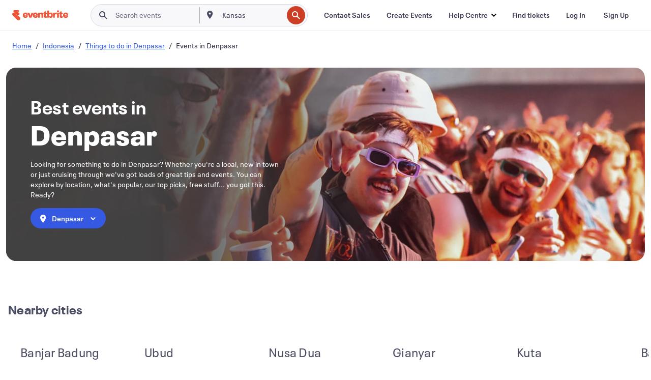

--- FILE ---
content_type: text/html; charset=utf-8
request_url: https://www.eventbrite.sg/d/indonesia--denpasar/events/
body_size: 462412
content:







<!DOCTYPE html>
    <html xmlns="http://www.w3.org/1999/xhtml" xmlns:fb="http://ogp.me/ns/fb#" lang="en-gb" translate="no">

    <head>
        <title>
    Denpasar, Indonesia Events, Calendar &amp; Tickets | Eventbrite
</title>

        <meta charset="utf-8" />
        <meta http-equiv="X-UA-Compatible" content="IE=edge,chrome=1">
        <meta http-equiv="Content-Language" content="en" />

        <link rel="preconnect" href="https://cdn.evbstatic.com" />
        <link rel="dns-prefetch" href="https://cdn.evbstatic.com" />

        <link rel="preconnect" href="https://img.evbuc.com" />
        <link rel="dns-prefetch" href="https://img.evbuc.com" />

        <link rel="preconnect" href="https://cdntranscend.eventbrite.com" />
        <link rel="dns-prefetch" href="https://cdntranscend.eventbrite.com" />
        <link rel="preconnect" href="https://synctranscend.eventbrite.com" />
        <link rel="dns-prefetch" href="https://synctranscend.eventbrite.com" />

        <link rel="preconnect" href="https://cdn.branch.io" />
        <link rel="dns-prefetch" href="https://cdn.branch.io" />

        <link rel="preconnect" href="https://www.googletagmanager.com" />
        <link rel="dns-prefetch" href="https://www.googletagmanager.com" />

        

    <link rel="icon" type="image/png" href="https://cdn.evbstatic.com/s3-build/prod/21160837712-rc2026-01-20_20.04-py27-743db16/django/images/favicons/favicon-32x32.png" sizes="32x32">
    <link rel="icon" type="image/png" href="https://cdn.evbstatic.com/s3-build/prod/21160837712-rc2026-01-20_20.04-py27-743db16/django/images/favicons/favicon-194x194.png" sizes="194x194">
    <link rel="icon" type="image/png" href="https://cdn.evbstatic.com/s3-build/prod/21160837712-rc2026-01-20_20.04-py27-743db16/django/images/favicons/favicon-96x96.png" sizes="96x96">
    <link rel="icon" type="image/png" href="https://cdn.evbstatic.com/s3-build/prod/21160837712-rc2026-01-20_20.04-py27-743db16/django/images/favicons/android-chrome-192x192.png" sizes="192x192">
    <link rel="icon" type="image/png" href="https://cdn.evbstatic.com/s3-build/prod/21160837712-rc2026-01-20_20.04-py27-743db16/django/images/favicons/favicon-16x16.png" sizes="16x16">
    <link rel="shortcut icon" href="https://cdn.evbstatic.com/s3-build/prod/21160837712-rc2026-01-20_20.04-py27-743db16/django/images/favicons/favicon.ico">

<link rel="mask-icon" href="https://cdn.evbstatic.com/s3-build/prod/21160837712-rc2026-01-20_20.04-py27-743db16/django/images/favicons/safari-pinned-tab.svg" color="#f6682f">
<meta name="apple-mobile-web-app-title" content="Eventbrite">
<meta name="application-name" content="Eventbrite">
<meta name="msapplication-TileColor" content="#f6682f">
<meta name="msapplication-TileImage" content="https://cdn.evbstatic.com/s3-build/prod/21160837712-rc2026-01-20_20.04-py27-743db16/django/images/favicons/mstile-144x144.png">
<meta name="theme-color" content="#f6682f">

        <link rel="apple-touch-icon" href="https://cdn.evbstatic.com/s3-build/prod/21160837712-rc2026-01-20_20.04-py27-743db16/django/images/touch_icons/apple-touch-icon-180x180.png">


        
    <link rel="manifest" href="https://cdn.evbstatic.com/s3-build/prod/21160837712-rc2026-01-20_20.04-py27-743db16/django/images/favicons/manifest.webmanifest">


        <meta name="y_key" content="d92e23811007b438">
        <meta name="msvalidate.01" content="A9AB07B7E430E4608E0BC57AFA5004AA" />

        
    
        <meta property="fb:app_id" content="28218816837"/>
    
    <meta property="og:site_name" content="Eventbrite"/>
        <meta property="og:image" content="https://cdn.evbstatic.com/s3-build/prod/21160837712-rc2026-01-20_20.04-py27-743db16/django/images/logos/eb_orange_on_white_1200x630.png"/>
        <meta property="og:image:width" content="1200" />
        <meta property="og:image:height" content="1200" />
    <meta property="og:title" content="Denpasar, Indonesia Events, Calendar &amp; Tickets | Eventbrite" />
        <meta property="og:description" content="Looking for something to do in Denpasar? Whether you&#39;re a local, new in town or just cruising through we&#39;ve got loads of great tips and events. You can explore by location, what&#39;s popular, our top picks, free stuff... you got this. Ready?" />
    <meta property="og:url" content="https://www.eventbrite.sg/d/indonesia--denpasar/events/"/>

        <meta property="og:type" content="website" />
    <!--The default time to live is 7 days, we are bumping to 9 days to test if this reduces crawler traffic,
    documented in ticket EB-85484-->
    <meta property="og:ttl" content="777600">


    
    <meta name="twitter:card" content="summary_large_image" />
    <meta name="twitter:site" content="@eventbrite" />
    <meta name="twitter:title" content="Denpasar, Indonesia Events, Calendar &amp; Tickets | Eventbrite" />
        <meta name="twitter:description" content="Looking for something to do in Denpasar? Whether you&#39;re a local, new in town or just cruising through we&#39;ve got loads of great tips and events. You can explore by location, what&#39;s popular, our top picks, free stuff... you got this. Ready?" />




        


        


        
        

        <link rel="preconnect" href="https://cdn.evbstatic.com/s3-build/fe/build/discover--10.8.4--eds-4.3.143.css" /><link  rel="stylesheet" type="text/css" href="https://cdn.evbstatic.com/s3-build/fe/build/discover--10.8.4--eds-4.3.143.css" />
<link rel="preconnect" href="https://cdn.evbstatic.com/s3-build/fe/dist/fonts/1.0.1/styles/fonts.css" /><link  rel="stylesheet" type="text/css" href="https://cdn.evbstatic.com/s3-build/fe/dist/fonts/1.0.1/styles/fonts.css" />
<link rel="preconnect" href="https://cdn.evbstatic.com/s3-build/fe/dist/fonts-extended/1.0.1/styles/fonts-extended.css" /><link  rel="stylesheet" type="text/css" href="https://cdn.evbstatic.com/s3-build/fe/dist/fonts-extended/1.0.1/styles/fonts-extended.css" />
        <link data-chunk="discover" rel="stylesheet" href="https://cdn.evbstatic.com/s3-build/fe/build/discover.2b1d2d47fd54c9e5f643.css">
<link data-chunk="browse" rel="stylesheet" href="https://cdn.evbstatic.com/s3-build/fe/build/8297.58b6d0672d9c37c86d78.css">
<link data-chunk="browse" rel="stylesheet" href="https://cdn.evbstatic.com/s3-build/fe/build/6111.594da311d93a4555d7f7.css">
<link data-chunk="browse" rel="stylesheet" href="https://cdn.evbstatic.com/s3-build/fe/build/9561.8c5b220bf6f482881a90.css">
<link data-chunk="browse" rel="stylesheet" href="https://cdn.evbstatic.com/s3-build/fe/build/9983.96c87db60766382b6d41.css">
<link data-chunk="CityBrowseBannerImage" rel="stylesheet" href="https://cdn.evbstatic.com/s3-build/fe/build/2069.9b53fd01a7114b4fe698.css">
<link data-chunk="components-CardBucket" rel="stylesheet" href="https://cdn.evbstatic.com/s3-build/fe/build/259.229d7142c3e8d8b3a09e.css">
<link data-chunk="components-CardBucket" rel="stylesheet" href="https://cdn.evbstatic.com/s3-build/fe/build/9545.b1a3c87eaf9162f92b23.css">
<link data-chunk="components-ThingsToDoShelf" rel="stylesheet" href="https://cdn.evbstatic.com/s3-build/fe/build/4093.91622453fbb1ff287340.css">

        






<script>
    /*global document, window */

var checkoutExternalUrls = [
    '/checkout-external',
    '/tickets-external',
    '/signin/checkout',
];

window.EB = window.EB || {};

window.EB.TranscendConsent = (function () {
    return {
        shouldDisableTranscend: function () {
            if(this.isEmbeddableContent()){
                return true;
            }
            try {
                return this.isCheckoutOrIframe();
            } catch (e) {
                return true;
            }
        },
        isEmbeddableContent: function () {
            return this.isEmbeddableStructuredContent();
        },
        isEmbeddableStructuredContent: function () {
            var structuredContenEmbeddableUrls = [
                '/structured_content/widgets',
            ];
            if(structuredContenEmbeddableUrls.find(function(url){
                return window.location.pathname.indexOf(url) !== -1;
            })){
                return true;
            }
            return false;
        },
        isCheckoutOrIframe: function () {
            return (
                checkoutExternalUrls.indexOf(window.location.pathname) >= 0 ||
                this.isInsideIframe()
            );
        },
        isInsideIframe: function () {
            try {
                return window.self !== window.top;
            } catch (e) {
                return true;
            }
        },
        isNonTld: function () {
            try {
                return !['evbdev', 'evbqa', 'eventbrite'].find(
                    (env) => window.parent.location.hostname.indexOf(env) >= 0,
                );
            } catch (e) {
                return true;
            }
        },
        isInsideNonTldIframe: function () {
            return this.isInsideIframe() && this.isNonTld();
        },
    };
})();

</script>

<script type="text/javascript">
    // Define dataLayer and the gtag function.
    window.dataLayer = window.dataLayer || [];
    if (typeof gtag !== 'function') function gtag(){ dataLayer.push(arguments); }
    gtag('set', 'developer_id.dOGRkZj', true);

    // Passing ad click, client ID, and session ID information in URLs
    gtag('set', 'url_passthrough', true);
    
</script>

<!-- Transcend Consent Airgap Code-->
    <script
        data-cfasync="false"
        src="https://cdntranscend.eventbrite.com/cm/f2747157-cf59-4ef1-8703-018defe51764/airgap.js"
        data-sync-endpoint="https://synctranscend.eventbrite.com/consent-manager/f2747157-cf59-4ef1-8703-018defe51764"
        data-ui-z-index="550"
        data-tracker-overrides="[...] GoogleConsentMode:security_storage=Essential"
        data-protect-realms="self"
        data-ui-shadow-root="open"
        data-locale="en"
        data-local-sync="allow-network-observable"
></script>
<!-- END Transcend Consent Airgap Code -->


        

<script>
    const regimes = window.airgap && window.airgap.getRegimes ? window.airgap.getRegimes() : null;
    const defaultRegime = regimes ? regimes.values().next().value : "CPRA";
    console.log("Regime detected is "+ defaultRegime + ", loading transcend via core")
    
    if (!EB.TranscendConsent.shouldDisableTranscend()) {
      try{
        // Add the event listener
        window.airgap.addEventListener(
          'sync',
          () => {
            console.log("Sync done: Show banner")
            window.transcend.ready((transcend) => {
              transcend.autoShowConsentManager();
            })
          },
          { once: true } // we only want this to run on initial sync
        );
      }catch(error) {
        console.error("Failed to sync and load the banner")
      }  
    } else {
            console.log("Do not show banner")
    }
    dataLayer.push({ event: "transcendLoaded" });
</script>

        
    

        <script type="text/javascript">
        //<![CDATA[
        (function() {
            var ga = document.createElement('script'); ga.type = 'text/javascript'; ga.defer = true;
            ga.src = ('https:' == document.location.protocol ? 'https://ssl' : 'http://www') + '.google-analytics.com/ga.js';
            var s = document.getElementsByTagName('script')[0]; s.parentNode.insertBefore(ga, s);
        })();

        var _gaq = _gaq || [];
        //]]>
        </script>
        <script>
            (function(i,s,o,g,r,a,m){i['GoogleAnalyticsObject']=r;i[r]=i[r]||function(){
                (i[r].q=i[r].q||[]).push(arguments)},i[r].l=1*new Date();a=s.createElement(o),
                m=s.getElementsByTagName(o)[0];a.async=1;a.src=g;m.parentNode.insertBefore(a,m)
            })(window,document,'script','//www.google-analytics.com/analytics.js','ga');

            ga('create', 'UA-141520-1', {'allowLinker': true, 'cookieFlags': 'SameSite=None; Secure' }, 'auto');



            ga('set', 'forceSSL', true);
        </script>


        
    
        <!-- Google Tag Manager - Eventbrite - Main container-->
            <script type="text/javascript">
                window.dataLayer = window.dataLayer || [];
                dataLayer.push({
                    'dfaPartnerID': 'dfa_partner_id_not_set',
                    'publicUserID': ''
                });
                
        (function(w,d,s,l,i){w[l]=w[l]||[];w[l].push({'gtm.start':
        new Date().getTime(),event:'gtm.js'});var f=d.getElementsByTagName(s)[0],
        j=d.createElement(s),dl=l!='dataLayer'?'&l='+l:'';j.async=true;j.src=
        'https://www.googletagmanager.com/gtm.js?id='+i+dl;f.parentNode.insertBefore(j,f);
        })(window,document,'script','dataLayer','GTM-5P8FXJ');
        
            </script>
        <!-- End Google Tag Manager -->


        
    
            <link rel="canonical" href="https://www.eventbrite.sg/d/indonesia--denpasar/events/"/>




        

<script type="text/javascript">

    var customActions = {
        SaveClicked: 'save_event',
    };
    var branchMedatata = { metadata : {} };
    //Adding user authenticated metatag

    (function(b,r,a,n,c,h,_,s,d,k){if(!b[n]||!b[n]._q){for(;s<_.length;)c(h,_[s++]);d=r.createElement(a);d.defer=1;d.src="https://cdn.branch.io/branch-latest.min.js";k=r.getElementsByTagName(a)[0];k.parentNode.insertBefore(d,k);b[n]=h}})(window,document,"script","branch",function(b,r){b[r]=function(){b._q.push([r,arguments])}},{_q:[],_v:1},"addListener applyCode autoAppIndex banner closeBanner closeJourney creditHistory credits data deepview deepviewCta first getCode init link logout redeem referrals removeListener sendSMS setBranchViewData setIdentity track validateCode trackCommerceEvent logEvent disableTracking".split(" "), 0);
        branch.init('key_live_epYrpbv3NngOvWj47OM81jmgCFkeYUlx' , branchMedatata, function(err, data) {branch.addListener(branchListener);});
        
    function branchListener(eventName, data) {

        var eventsToTrack = [
            'didShowJourney',
            'didClickJourneyCTA',
            'didClickJourneyClose',
        ]; // List of events to track

        if (eventName && data && data.journey_link_data && eventsToTrack.includes(eventName)){
            var journeyName = data.journey_link_data.journey_name + ' - ' + data.journey_link_data.view_name +' - ' + data.journey_link_data.journey_id;
            trackEventBranchIO(eventName, journeyName);    
        }
    }

    function trackEventBranchIO(eventName, journeyName){

        if(window && window.dataLayer){
            window.dataLayer.push({ 
            eventName, eventData: { journeyName }, 
            // Required:
            event: "track", 
            sendToHeap: true 
            });
        
        };
    }

    function addBranchIOMetatags(
        name,
        content,
        extraData = null,
    ){
        
        var metadata = {
            [name]: content,
            custom_action: customActions[name] ? customActions[name] : name,
        };

        //Keep userAuthenticated metadata

        //Adding metadata
        addMetadata(metadata);

        //Add extra data
        extraData && addMetadata(extraData);

        branch.track('pageview');        
    }   
    
   function addMetadata(branchData){
        if (document) {
            Object.entries(branchData).forEach(([key, value]) => {
                const meta = document.createElement('meta');
                meta.content = value;
                meta.name = 'branch:deeplink:' + key;
                document.head.appendChild(meta);
            });
        }
    }
</script>


        
            
    





<meta name="robots" content="index, follow, " />

    
    <meta name="description" content="Looking for something to do in Denpasar? Whether you&#39;re a local, new in town or just cruising through we&#39;ve got loads of great tips and events. You can explore by location, what&#39;s popular, our top picks, free stuff... you got this. Ready?" />
        <meta name="viewport" content="initial-scale=1, width=device-width">

        

        
                    <link rel="alternate" href="https://www.eventbrite.com/d/indonesia--denpasar/events/" hreflang="en-us" />
                    <link rel="alternate" href="https://www.eventbrite.ca/d/indonesia--denpasar/events/" hreflang="en-ca" />
                    <link rel="alternate" href="https://www.eventbrite.ca/fr_CA/d/indonesia--denpasar/events/" hreflang="fr-ca" />
                    <link rel="alternate" href="https://www.eventbrite.com.ar/d/indonesia--denpasar/events/" hreflang="es-ar" />
                    <link rel="alternate" href="https://www.eventbrite.com.br/d/indonesia--denpasar/events/" hreflang="pt-br" />
                    <link rel="alternate" href="https://www.eventbrite.cl/d/indonesia--denpasar/events/" hreflang="es-cl" />
                    <link rel="alternate" href="https://www.eventbrite.com.mx/d/indonesia--denpasar/events/" hreflang="es-mx" />
                    <link rel="alternate" href="https://www.eventbrite.com.pe/d/indonesia--denpasar/events/" hreflang="es-pe" />
                    <link rel="alternate" href="https://www.eventbrite.co/d/indonesia--denpasar/events/" hreflang="es-co" />
                    <link rel="alternate" href="https://www.eventbrite.co.uk/d/indonesia--denpasar/events/" hreflang="en-gb" />
                    <link rel="alternate" href="https://www.eventbrite.ie/d/indonesia--denpasar/events/" hreflang="en-ie" />
                    <link rel="alternate" href="https://www.eventbrite.de/d/indonesia--denpasar/events/" hreflang="de-de" />
                    <link rel="alternate" href="https://www.eventbrite.at/d/indonesia--denpasar/events/" hreflang="de-at" />
                    <link rel="alternate" href="https://www.eventbrite.nl/d/indonesia--denpasar/events/" hreflang="nl-nl" />
                    <link rel="alternate" href="https://www.eventbrite.be/d/indonesia--denpasar/events/" hreflang="nl-be" />
                    <link rel="alternate" href="https://www.eventbrite.es/d/indonesia--denpasar/events/" hreflang="es-es" />
                    <link rel="alternate" href="https://www.eventbrite.fr/d/indonesia--denpasar/events/" hreflang="fr-fr" />
                    <link rel="alternate" href="https://www.eventbrite.be/fr_BE/d/indonesia--denpasar/events/" hreflang="fr-be" />
                    <link rel="alternate" href="https://www.eventbrite.it/d/indonesia--denpasar/events/" hreflang="it-it" />
                    <link rel="alternate" href="https://www.eventbrite.pt/d/indonesia--denpasar/events/" hreflang="pt-pt" />
                    <link rel="alternate" href="https://www.eventbrite.se/d/indonesia--denpasar/events/" hreflang="sv-se" />
                    <link rel="alternate" href="https://www.eventbrite.com.au/d/indonesia--denpasar/events/" hreflang="en-au" />
                    <link rel="alternate" href="https://www.eventbrite.co.nz/d/indonesia--denpasar/events/" hreflang="en-nz" />
                    <link rel="alternate" href="https://www.eventbrite.sg/d/indonesia--denpasar/events/" hreflang="en-sg" />
                    <link rel="alternate" href="https://www.eventbrite.hk/d/indonesia--denpasar/events/" hreflang="en-hk" />
                    <link rel="alternate" href="https://www.eventbrite.dk/d/indonesia--denpasar/events/" hreflang="en-dk" />
                    <link rel="alternate" href="https://www.eventbrite.fi/d/indonesia--denpasar/events/" hreflang="en-fi" />
                    <link rel="alternate" href="https://www.eventbrite.ch/d/indonesia--denpasar/events/" hreflang="de-ch" />
                    <link rel="alternate" href="https://www.eventbrite.ch/fr_CH/d/indonesia--denpasar/events/" hreflang="fr-ch" />
                    <link rel="alternate" href="https://www.eventbrite.com/d/indonesia--denpasar/events/" hreflang="x-default" />
        
    </head>

    

    <body class="">
        
    
        <noscript>
            <iframe src="https://www.googletagmanager.com/ns.html?id=GTM-5P8FXJ"
            height="0" width="0" style="display:none;visibility:hidden"></iframe>
        </noscript>


        
    <div class="eds-g-grid eds-l-mar-top-2 eds-l-mar-bot-2 eds-hide" id="unsupported-browser-alert">
    <div class="eds-g-cell eds-g-cell-1-1">
        <div class="eds-notification-bar eds-notification-bar--warning">
            <span>
                Your version of Internet Explorer is no longer supported. Please <a href="/support/articles/en_US/Troubleshooting/how-to-troubleshoot-internet-browser-issues" target="_blank">upgrade your browser</a>.
            </span>
        </div>
    </div>
</div>
<script type='text/javascript'>
	function isItIE() {
	  user_agent = navigator.userAgent;
	  var is_it_ie = user_agent.indexOf("MSIE ") > -1 || user_agent.indexOf("Trident/") > -1;
	  return is_it_ie;
	}
	if (isItIE()){
        var alert = document.getElementById('unsupported-browser-alert');
        var newClasses = alert.className.split('eds-hide').join('');
        alert.className = newClasses;
	}
</script>


        
            <div id="root"><div class="eds-structure eds-structure--min-height" data-spec="eds-structure"><div class="eds-structure__header"><header class="GlobalNav-module__main___jfEt2 GlobalNav-module__withSearchDropdown___GARO5"><nav aria-label="Main Navigation" data-testid="global-nav" class="GlobalNav-module__navContainer___3so1o"><div class="GlobalNav-module__navWrapper___1bK0r"><div class="GlobalNav-module__mobileNavTopSection___3piCz"><div class="GlobalNav-module__logo___1m77E" tabindex="-1"><a href="https://www.eventbrite.sg/" aria-label="Home" style="background-color:transparent" class="Logo-module__desktop___34U8a" tabindex="0" data-heap-id="seo-global-nav-logo-desktop-click"><i class="eds-vector-image eds-brand--small eds-vector-image--ui-orange eds-vector-image--block eds-vector-image-size--reset" title="Eventbrite" data-spec="icon" data-testid="icon" style="height:auto;width:110px"><svg id="logo-wordmark-brand_svg__Layer_1" x="0" y="0" viewBox="0 0 2300 400.8" xml:space="preserve"><style>
        .logo-wordmark-brand_svg__st3{fill:#221d19}
    </style><g><g><path class="logo-wordmark-brand_svg__st3" d="M794 99.5l-43.2 123H749l-43.1-123h-75.6l73.8 198h85.8l73.8-198zM1204.1 94.1c-29.8 0-53.4 13.3-64 35.1V99.5h-72v198.1h72v-97.3c0-29.8 9.8-49.3 34.2-49.3 21.8 0 29.4 14.2 29.4 41.3v105.2h72V173.2c0-41.3-17.4-79.1-71.6-79.1zM1753.1 134.6V99.5h-72v198.1h72V207c0-33.3 16.5-47.7 43.1-47.7 13.8 0 28.9 2.7 38.7 8.5v-68c-4.9-4-15.6-7.6-27.6-7.6-26.2 0-47.1 20.2-54.2 42.4zM1846.9 99.5h72v198.1h-72z"></path><circle class="logo-wordmark-brand_svg__st3" cx="1882.9" cy="44.9" r="40.7"></circle><path class="logo-wordmark-brand_svg__st3" d="M2028.9 221.5v-72.4h51.6V99.4h-51.6V44.8h-43.2c0 30.2-24.5 54.6-54.7 54.6v49.7h26.7v93.2c0 46.7 31.5 60.4 64.9 60.4 27.1 0 44.4-6.7 59.6-17.8v-46.6c-12 4.9-21.8 6.7-30.6 6.7-14.7.1-22.7-6.6-22.7-23.5zM1402 245.1s-.1 0 0 0h-.2c-14.6 0-22.5-6.7-22.5-23.5v-72.4h51.6V99.4h-51.6V44.8h-43.2c0 30.2-24.5 54.6-54.7 54.6h-.1v49.7h26.7v93.2c0 46.7 31.5 60.4 64.9 60.4 27.1 0 44.4-6.7 59.6-17.8v-46.6c-11.9 4.9-21.7 6.8-30.5 6.8zM1402 245.1h-.1.1c-.1 0 0 0 0 0zM543.9 94.2c-61.7 0-107.9 44.9-107.9 107.5 0 63.1 45.3 101.3 108.8 101.3 57.7 0 92.2-30.1 100.4-76h-59.1c-6.7 15.5-19.1 22.2-38.6 22.2-21.8 0-39.5-11.5-41.3-36h139v-20c-.1-53.7-35.2-99-101.3-99zM507 178.6c2.7-18.7 12.9-32.9 36-32.9 21.3 0 32.9 15.1 33.8 32.9H507zM954.1 94.2c-61.7 0-107.9 44.9-107.9 107.5 0 63.1 45.3 101.3 108.8 101.3 57.7 0 92.2-30.1 100.4-76h-59.1c-6.7 15.5-19.1 22.2-38.6 22.2-21.8 0-39.5-11.5-41.3-36h139v-20c0-53.7-35.1-99-101.3-99zm-36.9 84.4c2.7-18.7 12.9-32.9 36-32.9 21.3 0 32.9 15.1 33.8 32.9h-69.8zM2300 193.2c0-53.7-35.1-99-101.3-99-61.7 0-107.9 44.9-107.9 107.5 0 63.1 45.3 101.3 108.8 101.3 57.7 0 92.2-30.1 100.4-76h-59.1c-6.7 15.5-19.1 22.2-38.6 22.2-21.8 0-39.5-11.5-41.3-36h139v-20zm-138.1-14.6c2.7-18.7 12.9-32.9 36-32.9 21.3 0 32.9 15.1 33.8 32.9h-69.8zM1582 93.8c-33.3 0-55.6 16-65.4 39.6v-116h-72v280.1h55.6l12.4-34.2c11.1 24 36 39.6 68 39.6 59.6 0 89.4-45.8 89.4-104.5 0-58.4-29.8-104.6-88-104.6zm-25.3 153.4c-24.5 0-40-18.7-40-47.6V197c0-28.5 15.6-47.1 40-47.1 28 0 40.9 20 40.9 48.5 0 28.8-12.9 48.8-40.9 48.8z"></path></g><path class="logo-wordmark-brand_svg__st3" d="M302.8 269L170.1 165.6c-2.2-1.7.1-5.1 2.5-3.7l51.8 29c23.5 13.2 53.2 5.5 67.4-17.3 15-24.1 7.1-55.8-17.5-70l-76-43.9c-2.4-1.4-.6-5.1 2-4l34.9 14c.1 0 .9.3 1.2.4 3.7 1.3 7.7 2 11.8 2 18.9 0 34.5-15 35.8-32.8C285.7 16.1 268.1 0 247 0H85.6C64.9 0 47.4 16.9 47.7 37.6c.1 11 5.1 20.8 12.8 27.5 5.8 5.1 25.4 20.7 34.7 28.2 1.7 1.3.7 4-1.4 4H61.5C27.5 97.5 0 125.1 0 159.1c0 17.2 7 32.7 18.4 44l187.1 177.8c13.2 12.3 31 19.9 50.5 19.9 41 0 74.2-33.2 74.2-74.2-.1-23.2-10.7-44-27.4-57.6z"></path></g></svg><span class="eds-is-hidden-accessible">Eventbrite</span></i></a><a href="https://www.eventbrite.sg/" aria-label="Home" style="background-color:transparent" class="Logo-module__mobile___2HSZd" tabindex="0" data-heap-id="seo-global-nav-logo-mobile-click"><i class="eds-vector-image eds-brand--small eds-vector-image--ui-orange eds-vector-image--block eds-vector-image-size--reset" title="Eventbrite" data-spec="icon" data-testid="icon" style="height:24px;width:24px"><svg id="logo-e-brand_svg__Layer_1" x="0" y="0" viewBox="0 0 1000 1213.9" xml:space="preserve"><style></style><g><path d="M917 814.9L515.3 501.7c-6.7-5.1.2-15.4 7.5-11.3l156.9 87.9c71.1 39.9 161 16.8 204.1-52.4 45.4-73 21.4-169.1-53.2-212.2L600.4 180.6c-7.3-4.3-1.9-15.3 6-12.2l105.8 42.3c.2.1 2.7 1 3.7 1.3 11.2 3.9 23.3 6.1 35.9 6.1 57.4 0 104.5-45.4 108.6-99.4C865.5 48.9 812 0 748.2 0h-489c-62.8 0-115.5 51.3-114.7 113.9.4 33.3 15.3 63 38.7 83.4 17.6 15.3 76.9 62.8 105.1 85.3 5 4 2.2 12.1-4.3 12.1h-97.9C83.2 295.3 0 378.9 0 482c0 52.1 21.3 99.2 55.6 133.1l566.6 538.5c40.1 37.4 93.9 60.3 153.1 60.3 124.1 0 224.7-100.6 224.7-224.7 0-70.3-32.4-133.1-83-174.3z" fill="#221d19"></path></g></svg><span class="eds-is-hidden-accessible">Eventbrite</span></i></a></div><div class="GlobalNav-module__mobileNavLinks___3XK3A"><ul class="GlobalNav-module__mobileNavLinkContainer___2IozU"><li class="GlobalNav-module__mobileNavListLink___3VHlx"><a class="NavLink-module__main___3_J-1 GlobalNav-module__mobileLogin___3ohFw" href="https://www.eventbrite.sg/signin/signup/?referrer=%2Fmytickets" data-testid="navLink" aria-label="Find tickets" data-heap-id="seo-global-nav-link-find-my-tickets-click"><span aria-label="Find tickets">Find tickets</span></a></li><li class="GlobalNav-module__mobileNavListLink___3VHlx"><a class="NavLink-module__main___3_J-1 GlobalNav-module__mobileLogin___3ohFw" href="https://www.eventbrite.sg/signin/?referrer=%2Fd%2Findonesia--denpasar%2Fevents%2F" data-testid="navLink" aria-label="Log In" data-heap-id="seo-global-nav-link-login-click" rel="nofollow"><span aria-label="Log In">Log In</span></a></li><li class="GlobalNav-module__mobileNavListLink___3VHlx"><a class="NavLink-module__main___3_J-1 GlobalNav-module__mobileSignup___1625C" href="https://www.eventbrite.sg/signin/signup/?referrer=%2Fd%2Findonesia--denpasar%2Fevents%2F" data-testid="navLink" aria-label="Sign Up" data-heap-id="seo-global-nav-link-signup-click" rel="nofollow"><span aria-label="Sign Up">Sign Up</span></a></li><li data-heap-id="seo-global-nav-dropdown-mobile-click" class="MobileDropdown-module__mobileDropdown___1-DuJ" tabindex="0"><i class="Icon_root__1kdkz Icon_icon-small__1kdkz" aria-hidden="true"><svg xmlns="http://www.w3.org/2000/svg" width="24" height="24" fill="#3A3247" viewBox="0 0 24 24"><path d="M20 5H4v2h16zM4 11h16v2H4zm0 6h16v2H4z" clip-rule="evenodd"></path></svg></i><i class="Icon_root__1kdkz Icon_icon-small__1kdkz" aria-hidden="true"><svg xmlns="http://www.w3.org/2000/svg" width="24" height="24" fill="#3A3247" viewBox="0 0 24 24"><path d="m13.4 12 3.5-3.5-1.4-1.4-3.5 3.5-3.5-3.5-1.4 1.4 3.5 3.5-3.5 3.5 1.4 1.4 3.5-3.5 3.5 3.5 1.4-1.4z"></path></svg></i><ul class="Dropdown-module__dropdown___3wMWo" aria-label="submenu" data-testid="global-nav-dropdown"><li data-testid="link-container__level1" class="Dropdown-module__navLinkContainer___IFjfQ"><a class="NavLink-module__main___3_J-1 nav-link__dropdown nav-link__dropdpown__level1" href="https://www.eventbrite.sg/d/local/events/" data-testid="navLink" aria-label="Find Events" data-heap-id="seo-global-nav-link-find-events-click"><span data-testid="navLink-icon" class=""><i class="Icon_root__1kdkz Icon_icon-small__1kdkz" aria-hidden="true"><i class="Icon_root__1kdkz Icon_icon-small__1kdkz" aria-hidden="true"><svg xmlns="http://www.w3.org/2000/svg" width="24" height="24" fill="#3A3247" viewBox="0 0 24 24"><path d="M10 13h4v-2h-4zm6 5h-.413c-.603-1.437-1.833-2.424-3.587-2.424S9.016 16.563 8.413 18H8V6h.413C9.016 7.437 10.246 8.424 12 8.424S14.984 7.437 15.587 6H16zM14 4s0 2.424-2 2.424S10 4 10 4H6v16h4s0-2.424 2-2.424S14 20 14 20h4V4z" clip-rule="evenodd"></path></svg></i></i></span><span aria-label="Find Events">Find Events</span></a></li><li class="NestedDropdownItem-module__nestedDropdownTrigger___3e99X" tabindex="-1"><span data-heap-id="seo-global-nav-dropdown-create-events-click" class="NestedDropdownItem-module__titleContainer___28qcS" tabindex="0"><span class="NestedDropdownItem-module__iconContainer___1eN6Z"><i class="eds-vector-image eds-icon--small" data-spec="icon" data-testid="icon" aria-hidden="true"><i class="Icon_root__1kdkz Icon_icon-small__1kdkz" aria-hidden="true"><svg xmlns="http://www.w3.org/2000/svg" width="24" height="24" fill="#3A3247" viewBox="0 0 24 24"><path d="M17 6.5v-2h-2v2H9v-2H7v2H5v13h14v-13zm0 11H7v-7h10v8z" clip-rule="evenodd"></path></svg></i></i></span><span>Create Events</span><span class="NestedDropdownItem-module__arrowIcons___2NwH6"><i class="eds-vector-image eds-icon--small" data-spec="icon" data-testid="icon" aria-hidden="true"><svg id="chevron-up-chunky_svg__eds-icon--chevron-up-chunky_svg" x="0" y="0" viewBox="0 0 24 24" xml:space="preserve"><path id="chevron-up-chunky_svg__eds-icon--chevron-up-chunky_base" fill-rule="evenodd" clip-rule="evenodd" d="M17 13.8l-5-5-5 5 1.4 1.4 3.6-3.6 3.6 3.6z"></path></svg></i><i class="eds-vector-image eds-icon--small" data-spec="icon" data-testid="icon" aria-hidden="true"><svg id="chevron-down-chunky_svg__eds-icon--chevron-down-chunky_svg" x="0" y="0" viewBox="0 0 24 24" xml:space="preserve"><path id="chevron-down-chunky_svg__eds-icon--chevron-down-chunky_base" fill-rule="evenodd" clip-rule="evenodd" d="M7 10.2l5 5 5-5-1.4-1.4-3.6 3.6-3.6-3.6z"></path></svg></i></span></span><ul class="NestedDropdownItem-module__submenu___3TV4u" aria-label="submenu"><li data-heap-id="seo-global-nav-dropdown-solutions-click" tabindex="0" class="SecondaryDropdown-module__secondaryDropdownTrigger___2tgnG" data-globalnav-text="Solutions"><span class="SecondaryDropdown-module__titleContainer___2j-cS"><span>Solutions</span><span class="SecondaryDropdown-module__iconContainer___14tna"><i class="eds-vector-image eds-icon--small" data-spec="icon" data-testid="icon" aria-hidden="true"><svg id="chevron-right-chunky_svg__eds-icon--chevron-right-chunky_svg" x="0" y="0" viewBox="0 0 24 24" xml:space="preserve"><path id="chevron-right-chunky_svg__eds-icon--chevron-right-chunky_base" fill-rule="evenodd" clip-rule="evenodd" d="M10.2 17l5-5-5-5-1.4 1.4 3.6 3.6-3.6 3.6z"></path></svg></i></span></span><ul class="SecondaryDropdown-module__secondaryDropdown___3kH0U"><button tabindex="0"><svg id="chevron-left-chunky_svg__eds-icon--chevron-left-chunky_svg" x="0" y="0" viewBox="0 0 24 24" xml:space="preserve"><path id="chevron-left-chunky_svg__eds-icon--chevron-left-chunky_base" fill-rule="evenodd" clip-rule="evenodd" d="M13.8 7l-5 5 5 5 1.4-1.4-3.6-3.6 3.6-3.6z"></path></svg>Solutions</button><li class="SecondaryDropdown-module__navLinkContainer___1UKfq"><a class="NavLink-module__main___3_J-1 nav-link__dropdown" href="https://www.eventbrite.sg/l/sell-tickets/" data-testid="navLink" aria-label="Event Ticketing" data-heap-id="seo-global-nav-link-event-ticketing-click"><span aria-label="Event Ticketing">Event Ticketing</span></a></li><li class="SecondaryDropdown-module__navLinkContainer___1UKfq"><a class="NavLink-module__main___3_J-1 nav-link__dropdown" href="https://www.eventbrite.sg/organizer/features/event-marketing-platform/" data-testid="navLink" aria-label="Event Marketing Platform" data-heap-id="seo-global-nav-link-marketing-suite-click"><span aria-label="Event Marketing Platform">Event Marketing Platform</span></a></li><li class="SecondaryDropdown-module__navLinkContainer___1UKfq"><a class="NavLink-module__main___3_J-1 nav-link__dropdown" href="https://www.eventbrite.sg/l/eventbrite-ads/" data-testid="navLink" aria-label="Eventbrite Ads" data-heap-id="seo-global-nav-link-eventbrite-ads-click"><span aria-label="Eventbrite Ads">Eventbrite Ads</span></a></li><li class="SecondaryDropdown-module__navLinkContainer___1UKfq"><a class="NavLink-module__main___3_J-1 nav-link__dropdown" href="https://www.eventbrite.sg/l/event-payment/" data-testid="navLink" aria-label="Payments" data-heap-id="seo-global-nav-link-payments-click"><span aria-label="Payments">Payments</span></a></li></ul></li><li data-heap-id="seo-global-nav-dropdown-industry-click" tabindex="0" class="SecondaryDropdown-module__secondaryDropdownTrigger___2tgnG" data-globalnav-text="Industry"><span class="SecondaryDropdown-module__titleContainer___2j-cS"><span>Industry</span><span class="SecondaryDropdown-module__iconContainer___14tna"><i class="eds-vector-image eds-icon--small" data-spec="icon" data-testid="icon" aria-hidden="true"><svg id="chevron-right-chunky_svg__eds-icon--chevron-right-chunky_svg" x="0" y="0" viewBox="0 0 24 24" xml:space="preserve"><path id="chevron-right-chunky_svg__eds-icon--chevron-right-chunky_base" fill-rule="evenodd" clip-rule="evenodd" d="M10.2 17l5-5-5-5-1.4 1.4 3.6 3.6-3.6 3.6z"></path></svg></i></span></span><ul class="SecondaryDropdown-module__secondaryDropdown___3kH0U"><button tabindex="0"><svg id="chevron-left-chunky_svg__eds-icon--chevron-left-chunky_svg" x="0" y="0" viewBox="0 0 24 24" xml:space="preserve"><path id="chevron-left-chunky_svg__eds-icon--chevron-left-chunky_base" fill-rule="evenodd" clip-rule="evenodd" d="M13.8 7l-5 5 5 5 1.4-1.4-3.6-3.6 3.6-3.6z"></path></svg>Industry</button><li class="SecondaryDropdown-module__navLinkContainer___1UKfq"><a class="NavLink-module__main___3_J-1 nav-link__dropdown" href="https://www.eventbrite.sg/organizer/event-industry/music/" data-testid="navLink" aria-label="Music" data-heap-id="seo-global-nav-link-music-click"><span aria-label="Music">Music</span></a></li><li class="SecondaryDropdown-module__navLinkContainer___1UKfq"><a class="NavLink-module__main___3_J-1 nav-link__dropdown" href="https://www.eventbrite.sg/organizer/event-industry/food-drink-event-ticketing/" data-testid="navLink" aria-label="Food &amp; Beverage" data-heap-id="seo-global-nav-link-food-&amp;-beverage-click"><span aria-label="Food &amp; Beverage">Food &amp; Beverage</span></a></li><li class="SecondaryDropdown-module__navLinkContainer___1UKfq"><a class="NavLink-module__main___3_J-1 nav-link__dropdown" href="https://www.eventbrite.sg/organizer/event-industry/performing-arts/" data-testid="navLink" aria-label="Performing Arts" data-heap-id="seo-global-nav-link-performing-arts-click"><span aria-label="Performing Arts">Performing Arts</span></a></li><li class="SecondaryDropdown-module__navLinkContainer___1UKfq"><a class="NavLink-module__main___3_J-1 nav-link__dropdown" href="https://www.eventbrite.sg/l/npo/" data-testid="navLink" aria-label="Charity &amp; Causes" data-heap-id="seo-global-nav-link-charity-&amp;-causes-click"><span aria-label="Charity &amp; Causes">Charity &amp; Causes</span></a></li><li class="SecondaryDropdown-module__navLinkContainer___1UKfq"><a class="NavLink-module__main___3_J-1 nav-link__dropdown" href="https://www.eventbrite.sg/organizer/event-format/host-retail-events/" data-testid="navLink" aria-label="Retail" data-heap-id="seo-global-nav-link-retail-click"><span aria-label="Retail">Retail</span></a></li></ul></li><li data-heap-id="seo-global-nav-dropdown-event-types-click" tabindex="0" class="SecondaryDropdown-module__secondaryDropdownTrigger___2tgnG" data-globalnav-text="Event Types"><span class="SecondaryDropdown-module__titleContainer___2j-cS"><span>Event Types</span><span class="SecondaryDropdown-module__iconContainer___14tna"><i class="eds-vector-image eds-icon--small" data-spec="icon" data-testid="icon" aria-hidden="true"><svg id="chevron-right-chunky_svg__eds-icon--chevron-right-chunky_svg" x="0" y="0" viewBox="0 0 24 24" xml:space="preserve"><path id="chevron-right-chunky_svg__eds-icon--chevron-right-chunky_base" fill-rule="evenodd" clip-rule="evenodd" d="M10.2 17l5-5-5-5-1.4 1.4 3.6 3.6-3.6 3.6z"></path></svg></i></span></span><ul class="SecondaryDropdown-module__secondaryDropdown___3kH0U"><button tabindex="0"><svg id="chevron-left-chunky_svg__eds-icon--chevron-left-chunky_svg" x="0" y="0" viewBox="0 0 24 24" xml:space="preserve"><path id="chevron-left-chunky_svg__eds-icon--chevron-left-chunky_base" fill-rule="evenodd" clip-rule="evenodd" d="M13.8 7l-5 5 5 5 1.4-1.4-3.6-3.6 3.6-3.6z"></path></svg>Event Types</button><li class="SecondaryDropdown-module__navLinkContainer___1UKfq"><a class="NavLink-module__main___3_J-1 nav-link__dropdown" href="https://www.eventbrite.sg/organizer/event-type/music-venues/" data-testid="navLink" aria-label="Concerts" data-heap-id="seo-global-nav-link-concerts-click"><span aria-label="Concerts">Concerts</span></a></li><li class="SecondaryDropdown-module__navLinkContainer___1UKfq"><a class="NavLink-module__main___3_J-1 nav-link__dropdown" href="https://www.eventbrite.sg/organizer/event-type/create-a-workshop/" data-testid="navLink" aria-label="Classes &amp; Workshops" data-heap-id="seo-global-nav-link-classes-&amp;-workshops-click"><span aria-label="Classes &amp; Workshops">Classes &amp; Workshops</span></a></li><li class="SecondaryDropdown-module__navLinkContainer___1UKfq"><a class="NavLink-module__main___3_J-1 nav-link__dropdown" href="https://www.eventbrite.sg/organizer/event-type/festival-solutions/" data-testid="navLink" aria-label="Festivals &amp; Fairs" data-heap-id="seo-global-nav-link-festivals-&amp;-fairs-click"><span aria-label="Festivals &amp; Fairs">Festivals &amp; Fairs</span></a></li><li class="SecondaryDropdown-module__navLinkContainer___1UKfq"><a class="NavLink-module__main___3_J-1 nav-link__dropdown" href="https://www.eventbrite.sg/l/conferences/" data-testid="navLink" aria-label="Conferences" data-heap-id="seo-global-nav-link-conferences-click"><span aria-label="Conferences">Conferences</span></a></li><li class="SecondaryDropdown-module__navLinkContainer___1UKfq"><a class="NavLink-module__main___3_J-1 nav-link__dropdown" href="https://www.eventbrite.sg/organizer/event-type/eventbrite-for-business/" data-testid="navLink" aria-label="Corporate Events" data-heap-id="seo-global-nav-link-corporate-events-click"><span aria-label="Corporate Events">Corporate Events</span></a></li><li class="SecondaryDropdown-module__navLinkContainer___1UKfq"><a class="NavLink-module__main___3_J-1 nav-link__dropdown" href="https://www.eventbrite.sg/organizer/event-type/virtual-events-platform/" data-testid="navLink" aria-label="Online Events" data-heap-id="seo-global-nav-link-online-events-click"><span aria-label="Online Events">Online Events</span></a></li></ul></li><li data-heap-id="seo-global-nav-dropdown-blog-click" tabindex="0" class="SecondaryDropdown-module__secondaryDropdownTrigger___2tgnG" data-globalnav-text="Blog"><span class="SecondaryDropdown-module__titleContainer___2j-cS"><span>Blog</span><span class="SecondaryDropdown-module__iconContainer___14tna"><i class="eds-vector-image eds-icon--small" data-spec="icon" data-testid="icon" aria-hidden="true"><svg id="chevron-right-chunky_svg__eds-icon--chevron-right-chunky_svg" x="0" y="0" viewBox="0 0 24 24" xml:space="preserve"><path id="chevron-right-chunky_svg__eds-icon--chevron-right-chunky_base" fill-rule="evenodd" clip-rule="evenodd" d="M10.2 17l5-5-5-5-1.4 1.4 3.6 3.6-3.6 3.6z"></path></svg></i></span></span><ul class="SecondaryDropdown-module__secondaryDropdown___3kH0U"><button tabindex="0"><svg id="chevron-left-chunky_svg__eds-icon--chevron-left-chunky_svg" x="0" y="0" viewBox="0 0 24 24" xml:space="preserve"><path id="chevron-left-chunky_svg__eds-icon--chevron-left-chunky_base" fill-rule="evenodd" clip-rule="evenodd" d="M13.8 7l-5 5 5 5 1.4-1.4-3.6-3.6 3.6-3.6z"></path></svg>Blog</button><li class="SecondaryDropdown-module__navLinkContainer___1UKfq"><a class="NavLink-module__main___3_J-1 nav-link__dropdown" href="https://www.eventbrite.sg/blog/category/tips-and-guides/" data-testid="navLink" aria-label="Tips &amp; Guides" data-heap-id="seo-global-nav-link-tips-&amp;-guides-click"><span aria-label="Tips &amp; Guides">Tips &amp; Guides</span></a></li><li class="SecondaryDropdown-module__navLinkContainer___1UKfq"><a class="NavLink-module__main___3_J-1 nav-link__dropdown" href="https://www.eventbrite.sg/blog/category/news-and-trends/" data-testid="navLink" aria-label="News &amp; Trends" data-heap-id="seo-global-nav-link-news-&amp;-trends-click"><span aria-label="News &amp; Trends">News &amp; Trends</span></a></li><li class="SecondaryDropdown-module__navLinkContainer___1UKfq"><a class="NavLink-module__main___3_J-1 nav-link__dropdown" href="https://www.eventbrite.sg/blog/category/community/" data-testid="navLink" aria-label="Community" data-heap-id="seo-global-nav-link-community-click"><span aria-label="Community">Community</span></a></li><li class="SecondaryDropdown-module__navLinkContainer___1UKfq"><a class="NavLink-module__main___3_J-1 nav-link__dropdown" href="https://www.eventbrite.sg/blog/category/tools-and-features/" data-testid="navLink" aria-label="Tools &amp; Features" data-heap-id="seo-global-nav-link-tools-&amp;-features-click"><span aria-label="Tools &amp; Features">Tools &amp; Features</span></a></li></ul></li></ul></li><li data-testid="link-container__level1" class="Dropdown-module__navLinkContainer___IFjfQ"><a class="NavLink-module__main___3_J-1 nav-link__dropdown nav-link__dropdpown__level1" href="https://www.eventbrite.sg/organizer/overview/" data-testid="navLink" aria-label="Create Events" data-heap-id="seo-global-nav-link-create-events-click"><span aria-label="Create Events">Create Events</span></a></li><li data-testid="link-container__level1" class="Dropdown-module__navLinkContainer___IFjfQ"><a class="NavLink-module__main___3_J-1 nav-link__dropdown nav-link__dropdpown__level1" href="https://www.eventbrite.sg/organizer/contact-sales/" data-testid="navLink" aria-label="Contact Sales" data-heap-id="seo-global-nav-link-contact-sales-click"><span aria-label="Contact Sales">Contact Sales</span></a></li><li data-testid="link-container__level1" class="Dropdown-module__navLinkContainer___IFjfQ"><a class="NavLink-module__main___3_J-1 nav-link__dropdown nav-link__dropdpown__level1" href="https://www.eventbrite.sg/signin/signup/?referrer=/manage/events/create/" data-testid="navLink" aria-label="Get Started" data-heap-id="seo-global-nav-link-get-started-click"><span style="color:#3659E3" aria-label="Get Started">Get Started</span></a></li><li class="NestedDropdownItem-module__nestedDropdownTrigger___3e99X" tabindex="-1"><span data-heap-id="seo-global-nav-dropdown-help-center-click" class="NestedDropdownItem-module__titleContainer___28qcS" tabindex="0"><span class="NestedDropdownItem-module__iconContainer___1eN6Z"><i class="eds-vector-image eds-icon--small" data-spec="icon" data-testid="icon" aria-hidden="true"><i class="Icon_root__1kdkz Icon_icon-small__1kdkz" aria-hidden="true"><svg xmlns="http://www.w3.org/2000/svg" width="24" height="24" fill="#3A3247" viewBox="0 0 24 24"><path d="M18 12c0-3.308-2.692-6-6-6s-6 2.692-6 6 2.692 6 6 6 6-2.692 6-6m2 0a8 8 0 1 1-16 0 8 8 0 0 1 16 0m-7.152 1.9a74 74 0 0 0 1.298-2.205q.408-.735.556-1.161.148-.428.148-.834 0-.68-.303-1.174-.302-.495-.902-.76-.6-.266-1.464-.266-1.446 0-2.088.661-.643.66-.643 1.91h1.384q0-.47.099-.78a.88.88 0 0 1 .383-.487q.285-.18.803-.18.667 0 .952.297t.284.828q0 .333-.148.735-.149.402-.575 1.156a95 95 0 0 1-1.34 2.26zm-.815 2.72a.92.92 0 0 0 .66-.254.86.86 0 0 0 .267-.648.9.9 0 0 0-.266-.668.9.9 0 0 0-.661-.259q-.42 0-.674.26a.92.92 0 0 0-.253.667q0 .395.253.648.255.255.674.254" clip-rule="evenodd"></path></svg></i></i></span><span>Help Centre</span><span class="NestedDropdownItem-module__arrowIcons___2NwH6"><i class="eds-vector-image eds-icon--small" data-spec="icon" data-testid="icon" aria-hidden="true"><svg id="chevron-up-chunky_svg__eds-icon--chevron-up-chunky_svg" x="0" y="0" viewBox="0 0 24 24" xml:space="preserve"><path id="chevron-up-chunky_svg__eds-icon--chevron-up-chunky_base" fill-rule="evenodd" clip-rule="evenodd" d="M17 13.8l-5-5-5 5 1.4 1.4 3.6-3.6 3.6 3.6z"></path></svg></i><i class="eds-vector-image eds-icon--small" data-spec="icon" data-testid="icon" aria-hidden="true"><svg id="chevron-down-chunky_svg__eds-icon--chevron-down-chunky_svg" x="0" y="0" viewBox="0 0 24 24" xml:space="preserve"><path id="chevron-down-chunky_svg__eds-icon--chevron-down-chunky_base" fill-rule="evenodd" clip-rule="evenodd" d="M7 10.2l5 5 5-5-1.4-1.4-3.6 3.6-3.6-3.6z"></path></svg></i></span></span><ul class="NestedDropdownItem-module__submenu___3TV4u" aria-label="submenu"><li class="NestedDropdownItem-module__navLinkContainer___2xtE8"><a class="NavLink-module__main___3_J-1 nav-link__dropdown" href="https://www.eventbrite.sg/help/en-sg/" data-testid="navLink" aria-label="Help Centre" data-heap-id="seo-global-nav-link-help-center-click"><span aria-label="Help Centre">Help Centre</span></a></li><li class="NestedDropdownItem-module__navLinkContainer___2xtE8"><a class="NavLink-module__main___3_J-1 nav-link__dropdown" href="https://www.eventbrite.sg/help/en-sg/articles/319355/where-are-my-tickets/" data-testid="navLink" aria-label="Find your tickets" data-heap-id="seo-global-nav-link-find-your-tickets-click"><span aria-label="Find your tickets">Find your tickets</span></a></li><li class="NestedDropdownItem-module__navLinkContainer___2xtE8"><a class="NavLink-module__main___3_J-1 nav-link__dropdown" href="https://www.eventbrite.sg/help/en-sg/articles/647151/how-to-contact-the-event-organizer/" data-testid="navLink" aria-label="Contact your event organiser" data-heap-id="seo-global-nav-link-contact-your-event-organizer-click"><span aria-label="Contact your event organiser">Contact your event organiser</span></a></li></ul></li></ul></li></ul></div></div><div class="GlobalNav-module__searchBar___yz09s"><div class="SearchBar-module__searchBarWithLocation___2HQSB" data-testid="header-search"><span class="Typography_root__487rx #585163 Typography_body-md__487rx SearchBar-module__searchBarContent___ba6Se Typography_align-match-parent__487rx" style="--TypographyColor:#585163"><div class="SearchBar-module__searchLabelContainer___1wVSk" data-heap-id="seo-global-nav-search-bar-search-bar-click"><div class="SearchBar-module__searchLabel___2d_JF"><form class="search-input--header"><div class="eds-field-styled eds-field-styled--basic eds-field-styled--hidden-border" style="margin-bottom:8px" data-automation="input-field-wrapper" data-testid="input-field-wrapper" data-spec="input-field"><div class="eds-field-styled__border-simulation"><div class="eds-field-styled__internal"><span class="eds-field-styled__aside eds-field-styled__aside-prefix eds-field-styled__aside--icon"><i class="eds-vector-image eds-icon--small" data-spec="icon" data-testid="icon" aria-hidden="true"><svg id="magnifying-glass-chunky_svg__eds-icon--magnifying-glass-chunky_svg" x="0" y="0" viewBox="0 0 24 24" xml:space="preserve"><path id="magnifying-glass-chunky_svg__eds-icon--magnifying-glass-chunky_base" fill-rule="evenodd" clip-rule="evenodd" d="M10 14c2.2 0 4-1.8 4-4s-1.8-4-4-4-4 1.8-4 4 1.8 4 4 4zm3.5.9c-1 .7-2.2 1.1-3.5 1.1-3.3 0-6-2.7-6-6s2.7-6 6-6 6 2.7 6 6c0 1.3-.4 2.5-1.1 3.4l5.1 5.1-1.5 1.5-5-5.1z"></path></svg></i></span><div class="eds-field-styled__input-container"><div class="eds-field-styled__label-wrapper"><label class="eds-field-styled__label eds-is-hidden-accessible" id="search-autocomplete-input-label" for="search-autocomplete-input" data-spec="label-label"><span class="eds-label__content">Search events</span></label></div><input type="search" data-spec="input-field-input-element" class="eds-field-styled__input" id="search-autocomplete-input" name="search-autocomplete-input" placeholder="Search events" value="" role="" tabindex="0" autoComplete="off" enterkeyhint="search" aria-autocomplete="list" aria-describedby="search-autocomplete-input-annotation" aria-label="" aria-placeholder=""/></div></div></div></div></form></div><div class="SearchBar-module__mobileSearchBarRightSide___29UCg"><div class="searchButtonContainer"><button class="searchButton" type="button"><svg aria-label="Search button" xmlns="http://www.w3.org/2000/svg" width="36" height="36" fill="none"><circle cx="18" cy="18" r="18"></circle><path fill="#fff" fill-rule="evenodd" d="M20.926 19.426a6 6 0 1 0-1.454 1.468L24.5 26l1.5-1.5-5.074-5.074ZM16 20a4 4 0 1 0 0-8 4 4 0 0 0 0 8Z" clip-rule="evenodd"></path></svg></button></div></div></div><div class="SearchBar-module__dividerAndLocationContainer___3pDfD"><div class="SearchBar-module__dividerContainer___23hQo"><hr class="eds-divider__hr eds-bg-color--ui-500 eds-divider--vertical" data-spec="divider-hr" aria-hidden="true"/></div><div class="SearchBar-module__locationContainer___1-iBX"><div class="SearchBar-module__locationLabel___1AS-h"><div class="location-input--header"><div class="location-autocomplete" data-spec="location-autocomplete"><div tabindex="-1"><div class="eds-autocomplete-field" data-testid="autocomplete-field-wrapper"><div class="eds-autocomplete-field__dropdown-holder"><div class="eds-field-styled eds-field-styled--basic eds-field-styled--content-driven-border" style="margin-bottom:8px" data-automation="input-field-wrapper" data-testid="input-field-wrapper" data-spec="input-field"><div class="eds-field-styled__border-simulation eds-field-styled__border-simulation--empty"><div class="eds-field-styled__internal"><label class="eds-field-styled__aside eds-field-styled__aside-prefix eds-field-styled__aside--icon" for="location-autocomplete"><i class="eds-vector-image eds-icon--small" title="" data-spec="icon" data-testid="icon"><svg id="map-pin-chunky_svg__eds-icon--map-pin-chunky_svg" x="0" y="0" viewBox="0 0 24 24" xml:space="preserve"><path id="map-pin-chunky_svg__eds-icon--map-pin-chunky_base" fill-rule="evenodd" clip-rule="evenodd" d="M11.6 11.6c-1.1 0-2-.9-2-2s.9-2 2-2 2 .9 2 2-.9 2-2 2zm0-7.6C8.5 4 6 6.5 6 9.6 6 13.8 11.6 20 11.6 20s5.6-6.2 5.6-10.4c0-3.1-2.5-5.6-5.6-5.6z"></path></svg><span class="eds-is-hidden-accessible">Choose a location</span></i></label><div class="eds-field-styled__input-container" data-val="xxxxxxxxxxxxxxxxx"><div class="eds-field-styled__label-wrapper"><label class="eds-field-styled__label eds-is-hidden-accessible" id="location-autocomplete-label" for="location-autocomplete" data-spec="label-label"><span class="eds-label__content">autocomplete</span></label></div><input type="text" data-spec="input-field-input-element" aria-disabled="false" class="eds-field-styled__input" id="location-autocomplete" placeholder="Choose a location" value="" role="combobox" aria-expanded="false" aria-autocomplete="list" aria-owns="location-autocomplete-listbox" autoComplete="off" tabindex="0" aria-describedby="location-autocomplete-annotation"/></div></div></div></div></div></div></div></div></div></div></div></div><div class="SearchBar-module__desktopSearchBarRightSide___1t1Ts"><div class="searchButtonContainer"><button class="searchButton" type="button"><svg aria-label="Search button" xmlns="http://www.w3.org/2000/svg" width="36" height="36" fill="none"><circle cx="18" cy="18" r="18"></circle><path fill="#fff" fill-rule="evenodd" d="M20.926 19.426a6 6 0 1 0-1.454 1.468L24.5 26l1.5-1.5-5.074-5.074ZM16 20a4 4 0 1 0 0-8 4 4 0 0 0 0 8Z" clip-rule="evenodd"></path></svg></button></div></div></span></div></div><div class="GlobalNav-module__inlineLinks___2GuEF"><ul class="NavItemList-module__main___1I7_a NavItemList-module__withSearchDropdown___1eI_G"><li class="NavItemList-module__list___10ENl"><a class="NavLink-module__main___3_J-1" href="https://www.eventbrite.sg/organizer/contact-sales/" data-testid="navLink" aria-label="Contact Sales" data-heap-id="seo-global-nav-link-contact-sales-click"><span aria-label="Contact Sales">Contact Sales</span></a></li><li class="NavItemList-module__list___10ENl"><a class="NavLink-module__main___3_J-1" href="https://www.eventbrite.sg/organizer/overview/" data-testid="navLink" aria-label="Create Events" data-heap-id="seo-global-nav-link-create-events-click"><span aria-label="Create Events">Create Events</span></a></li><li class="NavItemList-module__list___10ENl"><div data-heap-id="seo-global-nav-dropdown-help-center-click" data-testid="global-nav-desktop-dropdown" class="DesktopDropdown-module__desktopDropdown___3gKQx"><div class="DesktopDropdown-module__dropdownTitle___2KDQX" tabindex="0" aria-expanded="false" role="button"><span>Help Centre</span><span class="DesktopDropdown-module__arrowIcons___21W5p"><i class="eds-vector-image eds-icon--small" data-spec="icon" data-testid="icon" aria-hidden="true"><svg id="chevron-up-chunky_svg__eds-icon--chevron-up-chunky_svg" x="0" y="0" viewBox="0 0 24 24" xml:space="preserve"><path id="chevron-up-chunky_svg__eds-icon--chevron-up-chunky_base" fill-rule="evenodd" clip-rule="evenodd" d="M17 13.8l-5-5-5 5 1.4 1.4 3.6-3.6 3.6 3.6z"></path></svg></i><i class="eds-vector-image eds-icon--small" data-spec="icon" data-testid="icon" aria-hidden="true"><svg id="chevron-down-chunky_svg__eds-icon--chevron-down-chunky_svg" x="0" y="0" viewBox="0 0 24 24" xml:space="preserve"><path id="chevron-down-chunky_svg__eds-icon--chevron-down-chunky_base" fill-rule="evenodd" clip-rule="evenodd" d="M7 10.2l5 5 5-5-1.4-1.4-3.6 3.6-3.6-3.6z"></path></svg></i></span></div></div></li><li class="NavItemList-module__list___10ENl NavItemList-module__authLink___o4nby"><a class="NavLink-module__main___3_J-1 NavItemList-module__findMyTickets___3u0Us" href="https://www.eventbrite.sg/signin/signup/?referrer=%2Fmytickets" data-testid="navLink" aria-label="Find tickets" data-heap-id="seo-global-nav-link-find-my-tickets-click"><span aria-label="Find tickets">Find tickets</span></a></li><li class="NavItemList-module__list___10ENl NavItemList-module__authLink___o4nby"><a class="NavLink-module__main___3_J-1 NavItemList-module__login___33fYX" href="https://www.eventbrite.sg/signin/?referrer=%2Fd%2Findonesia--denpasar%2Fevents%2F" data-testid="navLink" aria-label="Log In" data-heap-id="seo-global-nav-link-login-click" rel="nofollow"><span aria-label="Log In">Log In</span></a></li><li class="NavItemList-module__list___10ENl NavItemList-module__authLink___o4nby"><a class="NavLink-module__main___3_J-1 NavItemList-module__signup___3xvAH" href="https://www.eventbrite.sg/signin/signup/?referrer=%2Fd%2Findonesia--denpasar%2Fevents%2F" data-testid="navLink" aria-label="Sign Up" data-heap-id="seo-global-nav-link-signup-click" rel="nofollow"><span aria-label="Sign Up">Sign Up</span></a></li></ul><ul class="GlobalNav-module__inlineDropdown___2VYVZ"><li data-heap-id="seo-global-nav-dropdown-mobile-click" class="MobileDropdown-module__mobileDropdown___1-DuJ" tabindex="0"><i class="Icon_root__1kdkz Icon_icon-small__1kdkz" aria-hidden="true"><svg xmlns="http://www.w3.org/2000/svg" width="24" height="24" fill="#3A3247" viewBox="0 0 24 24"><path d="M20 5H4v2h16zM4 11h16v2H4zm0 6h16v2H4z" clip-rule="evenodd"></path></svg></i><i class="Icon_root__1kdkz Icon_icon-small__1kdkz" aria-hidden="true"><svg xmlns="http://www.w3.org/2000/svg" width="24" height="24" fill="#3A3247" viewBox="0 0 24 24"><path d="m13.4 12 3.5-3.5-1.4-1.4-3.5 3.5-3.5-3.5-1.4 1.4 3.5 3.5-3.5 3.5 1.4 1.4 3.5-3.5 3.5 3.5 1.4-1.4z"></path></svg></i><ul class="Dropdown-module__dropdown___3wMWo" aria-label="submenu" data-testid="global-nav-dropdown"><li data-testid="link-container__level1" class="Dropdown-module__navLinkContainer___IFjfQ"><a class="NavLink-module__main___3_J-1 nav-link__dropdown nav-link__dropdpown__level1" href="https://www.eventbrite.sg/d/local/events/" data-testid="navLink" aria-label="Find Events" data-heap-id="seo-global-nav-link-find-events-click"><span data-testid="navLink-icon" class=""><i class="Icon_root__1kdkz Icon_icon-small__1kdkz" aria-hidden="true"><i class="Icon_root__1kdkz Icon_icon-small__1kdkz" aria-hidden="true"><svg xmlns="http://www.w3.org/2000/svg" width="24" height="24" fill="#3A3247" viewBox="0 0 24 24"><path d="M10 13h4v-2h-4zm6 5h-.413c-.603-1.437-1.833-2.424-3.587-2.424S9.016 16.563 8.413 18H8V6h.413C9.016 7.437 10.246 8.424 12 8.424S14.984 7.437 15.587 6H16zM14 4s0 2.424-2 2.424S10 4 10 4H6v16h4s0-2.424 2-2.424S14 20 14 20h4V4z" clip-rule="evenodd"></path></svg></i></i></span><span aria-label="Find Events">Find Events</span></a></li><li class="NestedDropdownItem-module__nestedDropdownTrigger___3e99X" tabindex="-1"><span data-heap-id="seo-global-nav-dropdown-create-events-click" class="NestedDropdownItem-module__titleContainer___28qcS" tabindex="0"><span class="NestedDropdownItem-module__iconContainer___1eN6Z"><i class="eds-vector-image eds-icon--small" data-spec="icon" data-testid="icon" aria-hidden="true"><i class="Icon_root__1kdkz Icon_icon-small__1kdkz" aria-hidden="true"><svg xmlns="http://www.w3.org/2000/svg" width="24" height="24" fill="#3A3247" viewBox="0 0 24 24"><path d="M17 6.5v-2h-2v2H9v-2H7v2H5v13h14v-13zm0 11H7v-7h10v8z" clip-rule="evenodd"></path></svg></i></i></span><span>Create Events</span><span class="NestedDropdownItem-module__arrowIcons___2NwH6"><i class="eds-vector-image eds-icon--small" data-spec="icon" data-testid="icon" aria-hidden="true"><svg id="chevron-up-chunky_svg__eds-icon--chevron-up-chunky_svg" x="0" y="0" viewBox="0 0 24 24" xml:space="preserve"><path id="chevron-up-chunky_svg__eds-icon--chevron-up-chunky_base" fill-rule="evenodd" clip-rule="evenodd" d="M17 13.8l-5-5-5 5 1.4 1.4 3.6-3.6 3.6 3.6z"></path></svg></i><i class="eds-vector-image eds-icon--small" data-spec="icon" data-testid="icon" aria-hidden="true"><svg id="chevron-down-chunky_svg__eds-icon--chevron-down-chunky_svg" x="0" y="0" viewBox="0 0 24 24" xml:space="preserve"><path id="chevron-down-chunky_svg__eds-icon--chevron-down-chunky_base" fill-rule="evenodd" clip-rule="evenodd" d="M7 10.2l5 5 5-5-1.4-1.4-3.6 3.6-3.6-3.6z"></path></svg></i></span></span><ul class="NestedDropdownItem-module__submenu___3TV4u" aria-label="submenu"><li data-heap-id="seo-global-nav-dropdown-solutions-click" tabindex="0" class="SecondaryDropdown-module__secondaryDropdownTrigger___2tgnG" data-globalnav-text="Solutions"><span class="SecondaryDropdown-module__titleContainer___2j-cS"><span>Solutions</span><span class="SecondaryDropdown-module__iconContainer___14tna"><i class="eds-vector-image eds-icon--small" data-spec="icon" data-testid="icon" aria-hidden="true"><svg id="chevron-right-chunky_svg__eds-icon--chevron-right-chunky_svg" x="0" y="0" viewBox="0 0 24 24" xml:space="preserve"><path id="chevron-right-chunky_svg__eds-icon--chevron-right-chunky_base" fill-rule="evenodd" clip-rule="evenodd" d="M10.2 17l5-5-5-5-1.4 1.4 3.6 3.6-3.6 3.6z"></path></svg></i></span></span><ul class="SecondaryDropdown-module__secondaryDropdown___3kH0U"><button tabindex="0"><svg id="chevron-left-chunky_svg__eds-icon--chevron-left-chunky_svg" x="0" y="0" viewBox="0 0 24 24" xml:space="preserve"><path id="chevron-left-chunky_svg__eds-icon--chevron-left-chunky_base" fill-rule="evenodd" clip-rule="evenodd" d="M13.8 7l-5 5 5 5 1.4-1.4-3.6-3.6 3.6-3.6z"></path></svg>Solutions</button><li class="SecondaryDropdown-module__navLinkContainer___1UKfq"><a class="NavLink-module__main___3_J-1 nav-link__dropdown" href="https://www.eventbrite.sg/l/sell-tickets/" data-testid="navLink" aria-label="Event Ticketing" data-heap-id="seo-global-nav-link-event-ticketing-click"><span aria-label="Event Ticketing">Event Ticketing</span></a></li><li class="SecondaryDropdown-module__navLinkContainer___1UKfq"><a class="NavLink-module__main___3_J-1 nav-link__dropdown" href="https://www.eventbrite.sg/organizer/features/event-marketing-platform/" data-testid="navLink" aria-label="Event Marketing Platform" data-heap-id="seo-global-nav-link-marketing-suite-click"><span aria-label="Event Marketing Platform">Event Marketing Platform</span></a></li><li class="SecondaryDropdown-module__navLinkContainer___1UKfq"><a class="NavLink-module__main___3_J-1 nav-link__dropdown" href="https://www.eventbrite.sg/l/eventbrite-ads/" data-testid="navLink" aria-label="Eventbrite Ads" data-heap-id="seo-global-nav-link-eventbrite-ads-click"><span aria-label="Eventbrite Ads">Eventbrite Ads</span></a></li><li class="SecondaryDropdown-module__navLinkContainer___1UKfq"><a class="NavLink-module__main___3_J-1 nav-link__dropdown" href="https://www.eventbrite.sg/l/event-payment/" data-testid="navLink" aria-label="Payments" data-heap-id="seo-global-nav-link-payments-click"><span aria-label="Payments">Payments</span></a></li></ul></li><li data-heap-id="seo-global-nav-dropdown-industry-click" tabindex="0" class="SecondaryDropdown-module__secondaryDropdownTrigger___2tgnG" data-globalnav-text="Industry"><span class="SecondaryDropdown-module__titleContainer___2j-cS"><span>Industry</span><span class="SecondaryDropdown-module__iconContainer___14tna"><i class="eds-vector-image eds-icon--small" data-spec="icon" data-testid="icon" aria-hidden="true"><svg id="chevron-right-chunky_svg__eds-icon--chevron-right-chunky_svg" x="0" y="0" viewBox="0 0 24 24" xml:space="preserve"><path id="chevron-right-chunky_svg__eds-icon--chevron-right-chunky_base" fill-rule="evenodd" clip-rule="evenodd" d="M10.2 17l5-5-5-5-1.4 1.4 3.6 3.6-3.6 3.6z"></path></svg></i></span></span><ul class="SecondaryDropdown-module__secondaryDropdown___3kH0U"><button tabindex="0"><svg id="chevron-left-chunky_svg__eds-icon--chevron-left-chunky_svg" x="0" y="0" viewBox="0 0 24 24" xml:space="preserve"><path id="chevron-left-chunky_svg__eds-icon--chevron-left-chunky_base" fill-rule="evenodd" clip-rule="evenodd" d="M13.8 7l-5 5 5 5 1.4-1.4-3.6-3.6 3.6-3.6z"></path></svg>Industry</button><li class="SecondaryDropdown-module__navLinkContainer___1UKfq"><a class="NavLink-module__main___3_J-1 nav-link__dropdown" href="https://www.eventbrite.sg/organizer/event-industry/music/" data-testid="navLink" aria-label="Music" data-heap-id="seo-global-nav-link-music-click"><span aria-label="Music">Music</span></a></li><li class="SecondaryDropdown-module__navLinkContainer___1UKfq"><a class="NavLink-module__main___3_J-1 nav-link__dropdown" href="https://www.eventbrite.sg/organizer/event-industry/food-drink-event-ticketing/" data-testid="navLink" aria-label="Food &amp; Beverage" data-heap-id="seo-global-nav-link-food-&amp;-beverage-click"><span aria-label="Food &amp; Beverage">Food &amp; Beverage</span></a></li><li class="SecondaryDropdown-module__navLinkContainer___1UKfq"><a class="NavLink-module__main___3_J-1 nav-link__dropdown" href="https://www.eventbrite.sg/organizer/event-industry/performing-arts/" data-testid="navLink" aria-label="Performing Arts" data-heap-id="seo-global-nav-link-performing-arts-click"><span aria-label="Performing Arts">Performing Arts</span></a></li><li class="SecondaryDropdown-module__navLinkContainer___1UKfq"><a class="NavLink-module__main___3_J-1 nav-link__dropdown" href="https://www.eventbrite.sg/l/npo/" data-testid="navLink" aria-label="Charity &amp; Causes" data-heap-id="seo-global-nav-link-charity-&amp;-causes-click"><span aria-label="Charity &amp; Causes">Charity &amp; Causes</span></a></li><li class="SecondaryDropdown-module__navLinkContainer___1UKfq"><a class="NavLink-module__main___3_J-1 nav-link__dropdown" href="https://www.eventbrite.sg/organizer/event-format/host-retail-events/" data-testid="navLink" aria-label="Retail" data-heap-id="seo-global-nav-link-retail-click"><span aria-label="Retail">Retail</span></a></li></ul></li><li data-heap-id="seo-global-nav-dropdown-event-types-click" tabindex="0" class="SecondaryDropdown-module__secondaryDropdownTrigger___2tgnG" data-globalnav-text="Event Types"><span class="SecondaryDropdown-module__titleContainer___2j-cS"><span>Event Types</span><span class="SecondaryDropdown-module__iconContainer___14tna"><i class="eds-vector-image eds-icon--small" data-spec="icon" data-testid="icon" aria-hidden="true"><svg id="chevron-right-chunky_svg__eds-icon--chevron-right-chunky_svg" x="0" y="0" viewBox="0 0 24 24" xml:space="preserve"><path id="chevron-right-chunky_svg__eds-icon--chevron-right-chunky_base" fill-rule="evenodd" clip-rule="evenodd" d="M10.2 17l5-5-5-5-1.4 1.4 3.6 3.6-3.6 3.6z"></path></svg></i></span></span><ul class="SecondaryDropdown-module__secondaryDropdown___3kH0U"><button tabindex="0"><svg id="chevron-left-chunky_svg__eds-icon--chevron-left-chunky_svg" x="0" y="0" viewBox="0 0 24 24" xml:space="preserve"><path id="chevron-left-chunky_svg__eds-icon--chevron-left-chunky_base" fill-rule="evenodd" clip-rule="evenodd" d="M13.8 7l-5 5 5 5 1.4-1.4-3.6-3.6 3.6-3.6z"></path></svg>Event Types</button><li class="SecondaryDropdown-module__navLinkContainer___1UKfq"><a class="NavLink-module__main___3_J-1 nav-link__dropdown" href="https://www.eventbrite.sg/organizer/event-type/music-venues/" data-testid="navLink" aria-label="Concerts" data-heap-id="seo-global-nav-link-concerts-click"><span aria-label="Concerts">Concerts</span></a></li><li class="SecondaryDropdown-module__navLinkContainer___1UKfq"><a class="NavLink-module__main___3_J-1 nav-link__dropdown" href="https://www.eventbrite.sg/organizer/event-type/create-a-workshop/" data-testid="navLink" aria-label="Classes &amp; Workshops" data-heap-id="seo-global-nav-link-classes-&amp;-workshops-click"><span aria-label="Classes &amp; Workshops">Classes &amp; Workshops</span></a></li><li class="SecondaryDropdown-module__navLinkContainer___1UKfq"><a class="NavLink-module__main___3_J-1 nav-link__dropdown" href="https://www.eventbrite.sg/organizer/event-type/festival-solutions/" data-testid="navLink" aria-label="Festivals &amp; Fairs" data-heap-id="seo-global-nav-link-festivals-&amp;-fairs-click"><span aria-label="Festivals &amp; Fairs">Festivals &amp; Fairs</span></a></li><li class="SecondaryDropdown-module__navLinkContainer___1UKfq"><a class="NavLink-module__main___3_J-1 nav-link__dropdown" href="https://www.eventbrite.sg/l/conferences/" data-testid="navLink" aria-label="Conferences" data-heap-id="seo-global-nav-link-conferences-click"><span aria-label="Conferences">Conferences</span></a></li><li class="SecondaryDropdown-module__navLinkContainer___1UKfq"><a class="NavLink-module__main___3_J-1 nav-link__dropdown" href="https://www.eventbrite.sg/organizer/event-type/eventbrite-for-business/" data-testid="navLink" aria-label="Corporate Events" data-heap-id="seo-global-nav-link-corporate-events-click"><span aria-label="Corporate Events">Corporate Events</span></a></li><li class="SecondaryDropdown-module__navLinkContainer___1UKfq"><a class="NavLink-module__main___3_J-1 nav-link__dropdown" href="https://www.eventbrite.sg/organizer/event-type/virtual-events-platform/" data-testid="navLink" aria-label="Online Events" data-heap-id="seo-global-nav-link-online-events-click"><span aria-label="Online Events">Online Events</span></a></li></ul></li><li data-heap-id="seo-global-nav-dropdown-blog-click" tabindex="0" class="SecondaryDropdown-module__secondaryDropdownTrigger___2tgnG" data-globalnav-text="Blog"><span class="SecondaryDropdown-module__titleContainer___2j-cS"><span>Blog</span><span class="SecondaryDropdown-module__iconContainer___14tna"><i class="eds-vector-image eds-icon--small" data-spec="icon" data-testid="icon" aria-hidden="true"><svg id="chevron-right-chunky_svg__eds-icon--chevron-right-chunky_svg" x="0" y="0" viewBox="0 0 24 24" xml:space="preserve"><path id="chevron-right-chunky_svg__eds-icon--chevron-right-chunky_base" fill-rule="evenodd" clip-rule="evenodd" d="M10.2 17l5-5-5-5-1.4 1.4 3.6 3.6-3.6 3.6z"></path></svg></i></span></span><ul class="SecondaryDropdown-module__secondaryDropdown___3kH0U"><button tabindex="0"><svg id="chevron-left-chunky_svg__eds-icon--chevron-left-chunky_svg" x="0" y="0" viewBox="0 0 24 24" xml:space="preserve"><path id="chevron-left-chunky_svg__eds-icon--chevron-left-chunky_base" fill-rule="evenodd" clip-rule="evenodd" d="M13.8 7l-5 5 5 5 1.4-1.4-3.6-3.6 3.6-3.6z"></path></svg>Blog</button><li class="SecondaryDropdown-module__navLinkContainer___1UKfq"><a class="NavLink-module__main___3_J-1 nav-link__dropdown" href="https://www.eventbrite.sg/blog/category/tips-and-guides/" data-testid="navLink" aria-label="Tips &amp; Guides" data-heap-id="seo-global-nav-link-tips-&amp;-guides-click"><span aria-label="Tips &amp; Guides">Tips &amp; Guides</span></a></li><li class="SecondaryDropdown-module__navLinkContainer___1UKfq"><a class="NavLink-module__main___3_J-1 nav-link__dropdown" href="https://www.eventbrite.sg/blog/category/news-and-trends/" data-testid="navLink" aria-label="News &amp; Trends" data-heap-id="seo-global-nav-link-news-&amp;-trends-click"><span aria-label="News &amp; Trends">News &amp; Trends</span></a></li><li class="SecondaryDropdown-module__navLinkContainer___1UKfq"><a class="NavLink-module__main___3_J-1 nav-link__dropdown" href="https://www.eventbrite.sg/blog/category/community/" data-testid="navLink" aria-label="Community" data-heap-id="seo-global-nav-link-community-click"><span aria-label="Community">Community</span></a></li><li class="SecondaryDropdown-module__navLinkContainer___1UKfq"><a class="NavLink-module__main___3_J-1 nav-link__dropdown" href="https://www.eventbrite.sg/blog/category/tools-and-features/" data-testid="navLink" aria-label="Tools &amp; Features" data-heap-id="seo-global-nav-link-tools-&amp;-features-click"><span aria-label="Tools &amp; Features">Tools &amp; Features</span></a></li></ul></li></ul></li><li data-testid="link-container__level1" class="Dropdown-module__navLinkContainer___IFjfQ"><a class="NavLink-module__main___3_J-1 nav-link__dropdown nav-link__dropdpown__level1" href="https://www.eventbrite.sg/organizer/overview/" data-testid="navLink" aria-label="Create Events" data-heap-id="seo-global-nav-link-create-events-click"><span aria-label="Create Events">Create Events</span></a></li><li data-testid="link-container__level1" class="Dropdown-module__navLinkContainer___IFjfQ"><a class="NavLink-module__main___3_J-1 nav-link__dropdown nav-link__dropdpown__level1" href="https://www.eventbrite.sg/organizer/contact-sales/" data-testid="navLink" aria-label="Contact Sales" data-heap-id="seo-global-nav-link-contact-sales-click"><span aria-label="Contact Sales">Contact Sales</span></a></li><li data-testid="link-container__level1" class="Dropdown-module__navLinkContainer___IFjfQ"><a class="NavLink-module__main___3_J-1 nav-link__dropdown nav-link__dropdpown__level1" href="https://www.eventbrite.sg/signin/signup/?referrer=/manage/events/create/" data-testid="navLink" aria-label="Get Started" data-heap-id="seo-global-nav-link-get-started-click"><span style="color:#3659E3" aria-label="Get Started">Get Started</span></a></li><li class="NestedDropdownItem-module__nestedDropdownTrigger___3e99X" tabindex="-1"><span data-heap-id="seo-global-nav-dropdown-help-center-click" class="NestedDropdownItem-module__titleContainer___28qcS" tabindex="0"><span class="NestedDropdownItem-module__iconContainer___1eN6Z"><i class="eds-vector-image eds-icon--small" data-spec="icon" data-testid="icon" aria-hidden="true"><i class="Icon_root__1kdkz Icon_icon-small__1kdkz" aria-hidden="true"><svg xmlns="http://www.w3.org/2000/svg" width="24" height="24" fill="#3A3247" viewBox="0 0 24 24"><path d="M18 12c0-3.308-2.692-6-6-6s-6 2.692-6 6 2.692 6 6 6 6-2.692 6-6m2 0a8 8 0 1 1-16 0 8 8 0 0 1 16 0m-7.152 1.9a74 74 0 0 0 1.298-2.205q.408-.735.556-1.161.148-.428.148-.834 0-.68-.303-1.174-.302-.495-.902-.76-.6-.266-1.464-.266-1.446 0-2.088.661-.643.66-.643 1.91h1.384q0-.47.099-.78a.88.88 0 0 1 .383-.487q.285-.18.803-.18.667 0 .952.297t.284.828q0 .333-.148.735-.149.402-.575 1.156a95 95 0 0 1-1.34 2.26zm-.815 2.72a.92.92 0 0 0 .66-.254.86.86 0 0 0 .267-.648.9.9 0 0 0-.266-.668.9.9 0 0 0-.661-.259q-.42 0-.674.26a.92.92 0 0 0-.253.667q0 .395.253.648.255.255.674.254" clip-rule="evenodd"></path></svg></i></i></span><span>Help Centre</span><span class="NestedDropdownItem-module__arrowIcons___2NwH6"><i class="eds-vector-image eds-icon--small" data-spec="icon" data-testid="icon" aria-hidden="true"><svg id="chevron-up-chunky_svg__eds-icon--chevron-up-chunky_svg" x="0" y="0" viewBox="0 0 24 24" xml:space="preserve"><path id="chevron-up-chunky_svg__eds-icon--chevron-up-chunky_base" fill-rule="evenodd" clip-rule="evenodd" d="M17 13.8l-5-5-5 5 1.4 1.4 3.6-3.6 3.6 3.6z"></path></svg></i><i class="eds-vector-image eds-icon--small" data-spec="icon" data-testid="icon" aria-hidden="true"><svg id="chevron-down-chunky_svg__eds-icon--chevron-down-chunky_svg" x="0" y="0" viewBox="0 0 24 24" xml:space="preserve"><path id="chevron-down-chunky_svg__eds-icon--chevron-down-chunky_base" fill-rule="evenodd" clip-rule="evenodd" d="M7 10.2l5 5 5-5-1.4-1.4-3.6 3.6-3.6-3.6z"></path></svg></i></span></span><ul class="NestedDropdownItem-module__submenu___3TV4u" aria-label="submenu"><li class="NestedDropdownItem-module__navLinkContainer___2xtE8"><a class="NavLink-module__main___3_J-1 nav-link__dropdown" href="https://www.eventbrite.sg/help/en-sg/" data-testid="navLink" aria-label="Help Centre" data-heap-id="seo-global-nav-link-help-center-click"><span aria-label="Help Centre">Help Centre</span></a></li><li class="NestedDropdownItem-module__navLinkContainer___2xtE8"><a class="NavLink-module__main___3_J-1 nav-link__dropdown" href="https://www.eventbrite.sg/help/en-sg/articles/319355/where-are-my-tickets/" data-testid="navLink" aria-label="Find your tickets" data-heap-id="seo-global-nav-link-find-your-tickets-click"><span aria-label="Find your tickets">Find your tickets</span></a></li><li class="NestedDropdownItem-module__navLinkContainer___2xtE8"><a class="NavLink-module__main___3_J-1 nav-link__dropdown" href="https://www.eventbrite.sg/help/en-sg/articles/647151/how-to-contact-the-event-organizer/" data-testid="navLink" aria-label="Contact your event organiser" data-heap-id="seo-global-nav-link-contact-your-event-organizer-click"><span aria-label="Contact your event organiser">Contact your event organiser</span></a></li></ul></li></ul></li></ul></div></div></nav></header></div><div class="eds-structure__body eds-structure__body--overflow-set"><section class="eds-structure__drawer eds-structure__right-drawer" data-spec="eds-structure-drawer-right"><div class="eds-structure__drawer-content"></div></section><div class="eds-structure__main-mask eds-structure__main-mask--overflow-set" data-spec="eds-structure-main-mask"><div class="eds-structure__fixed-bottom-bar-layout-wrapper"><div class="eds-fixed-bottom-bar-layout" data-spec="fixed-bottom-bar-layout"><div class="eds-fixed-bottom-bar-layout__content"><div class="eds-structure__main-container"><main class="eds-structure__main" data-spec="eds-structure-main"><div class="feed-browse-page"><section class="eds-layout" data-spec="eds-layout"><div class="eds-layout__body" data-spec="eds-layout__body"><div style="overflow-y:auto"><nav aria-label="breadcrumbs" class="discover-breadcrumbs BreadCrumbs-module__discover-breadcrumbs___3IwsQ" data-spec="breadcrumbs" data-testid="breadcrumb-nav"><ol class="undefined breadcrumb-container BreadCrumbs-module__breadcrumb-container___y-0ge" data-testid="breadcrumb-ol" itemscope="" itemType="https://schema.org/BreadcrumbList"><li data-testid="breadcrumb-element" itemProp="itemListElement" itemType="https://schema.org/ListItem" itemscope=""><a itemProp="item" href="/"><span itemProp="name">Home</span></a><meta itemProp="position" content="1"/><span data-testid="breadcrumb-separator" aria-hidden="true"><span style="padding-left:8px;padding-right:8px">/</span></span></li><li data-testid="breadcrumb-element" itemProp="itemListElement" itemType="https://schema.org/ListItem" itemscope=""><a href="/ttd/indonesia/" itemProp="item"><span itemProp="name">Indonesia</span></a><meta itemProp="position" content="2"/><span data-testid="breadcrumb-separator" aria-hidden="true"><span style="padding-left:8px;padding-right:8px">/</span></span></li><li data-testid="breadcrumb-element" itemProp="itemListElement" itemType="https://schema.org/ListItem" itemscope=""><a href="/ttd/indonesia--denpasar/" itemProp="item"><span itemProp="name">Things to do in Denpasar</span></a><meta itemProp="position" content="3"/><span data-testid="breadcrumb-separator" aria-hidden="true"><span style="padding-left:8px;padding-right:8px">/</span></span></li><li data-testid="breadcrumb-element" itemProp="itemListElement" itemType="https://schema.org/ListItem" itemscope=""><span itemProp="name" aria-current="page" data-testid="breadcrumb-final-element">Events in Denpasar</span><meta itemProp="position" content="4"/></li></ol></nav><header class="CityBrowseBanner-module__cityBrowseHeader___1AHOy"><div class="CityBrowseBannerImage-module__cityBrowseHeaderImageContainer___1vRKg"><source media="(max-width: 660px)"/><img fetchpriority="high" src="https://cdn.evbstatic.com/s3-build/fe/build/images/39ac4703250a1d0fb15911c2c5f10174-generic_1_desktop.webp" alt="Denpasar" title="View events in Denpasar" class="full-width-img CityBrowseBannerImage-module__cityBrowseHeaderImage___2d690" loading="eager" height="791" width="488"/><div class="CityBrowseBannerImage-module__overlay___ZB5cH"></div></div><div class="CityBrowseBanner-module__cityBrowseHeaderContent___3r63Q"><h1><p class="Typography_root__487rx #fff Typography_heading-md__487rx headingPrefix Typography_align-match-parent__487rx" style="--TypographyColor:#fff">Best events in</p><p class="Typography_root__487rx #fff Typography_heading-lg__487rx heading Typography_align-match-parent__487rx" style="--TypographyColor:#fff">Denpasar</p></h1><div data-spec="city-blurb" class="CityBrowseBanner-module__cityBlurb___1u6Iq eds-text-bm eds-l-mar-vert-4"><p>Looking for something to do in Denpasar? Whether you&#x27;re a local, new in town or just cruising through we&#x27;ve got loads of great tips and events. You can explore by location, what&#x27;s popular, our top picks, free stuff... you got this. Ready?</p></div><span class="CityBrowseBanner-module__cityBrowseHeaderLocationAutocomplete___1K_Ba" data-current-text="Denpasar" data-testid="city-browse-header" data-spec="location-autocomplete" style="--character-count:8"><div class="location-autocomplete" data-spec="location-autocomplete"><div tabindex="-1"><div class="eds-autocomplete-field" data-testid="autocomplete-field-wrapper"><div class="eds-autocomplete-field__dropdown-holder"><div class="eds-field-styled eds-field-styled--basic eds-field-styled--content-driven-border" style="margin-bottom:8px" data-automation="input-field-wrapper" data-testid="input-field-wrapper" data-spec="input-field"><div class="eds-field-styled__border-simulation eds-field-styled__border-simulation--empty"><div class="eds-field-styled__internal"><label class="eds-field-styled__aside eds-field-styled__aside-prefix eds-field-styled__aside--icon" for="browse-location-selector"><i class="eds-vector-image eds-icon--small eds-vector-image--white" data-spec="icon" data-testid="icon" aria-hidden="true"><svg id="map-pin-chunky_svg__eds-icon--map-pin-chunky_svg" x="0" y="0" viewBox="0 0 24 24" xml:space="preserve"><path id="map-pin-chunky_svg__eds-icon--map-pin-chunky_base" fill-rule="evenodd" clip-rule="evenodd" d="M11.6 11.6c-1.1 0-2-.9-2-2s.9-2 2-2 2 .9 2 2-.9 2-2 2zm0-7.6C8.5 4 6 6.5 6 9.6 6 13.8 11.6 20 11.6 20s5.6-6.2 5.6-10.4c0-3.1-2.5-5.6-5.6-5.6z"></path></svg></i></label><div class="eds-field-styled__input-container" data-val="xxxxxxxx"><div class="eds-field-styled__label-wrapper"><label class="eds-field-styled__label eds-is-hidden-accessible" id="browse-location-selector-label" for="browse-location-selector" data-spec="label-label"><span class="eds-label__content">autocomplete</span></label></div><input type="text" data-spec="input-field-input-element" aria-disabled="false" class="eds-field-styled__input eds-field-styled__input--has-suffix" id="browse-location-selector" value="Denpasar" role="combobox" aria-expanded="false" aria-autocomplete="list" aria-owns="browse-location-selector-listbox" autoComplete="off" tabindex="0" aria-describedby="browse-location-selector-annotation"/></div><label class="eds-field-styled__aside eds-field-styled__aside-suffix eds-field-styled__aside--icon" for="browse-location-selector"><i class="eds-vector-image eds-icon--small eds-vector-image--white" data-spec="icon" data-testid="icon" aria-hidden="true"><svg id="chevron-down-chunky_svg__eds-icon--chevron-down-chunky_svg" x="0" y="0" viewBox="0 0 24 24" xml:space="preserve"><path id="chevron-down-chunky_svg__eds-icon--chevron-down-chunky_base" fill-rule="evenodd" clip-rule="evenodd" d="M7 10.2l5 5 5-5-1.4-1.4-3.6 3.6-3.6-3.6z"></path></svg></i></label></div></div></div></div></div></div></div></span></div></header><span class="CityBrowseBanner-module__cityBrowseHeaderLocationAutocomplete___1K_Ba" data-current-text="Denpasar" data-testid="city-browse-header" data-spec="location-autocomplete" style="--character-count:8"><div class="location-autocomplete" data-spec="location-autocomplete"><div tabindex="-1"><div class="eds-autocomplete-field" data-testid="autocomplete-field-wrapper"><div class="eds-autocomplete-field__dropdown-holder"><div class="eds-field-styled eds-field-styled--basic eds-field-styled--content-driven-border" style="margin-bottom:8px" data-automation="input-field-wrapper" data-testid="input-field-wrapper" data-spec="input-field"><div class="eds-field-styled__border-simulation eds-field-styled__border-simulation--empty"><div class="eds-field-styled__internal"><label class="eds-field-styled__aside eds-field-styled__aside-prefix eds-field-styled__aside--icon" for="browse-location-selector"><i class="eds-vector-image eds-icon--small eds-vector-image--white" data-spec="icon" data-testid="icon" aria-hidden="true"><svg id="map-pin-chunky_svg__eds-icon--map-pin-chunky_svg" x="0" y="0" viewBox="0 0 24 24" xml:space="preserve"><path id="map-pin-chunky_svg__eds-icon--map-pin-chunky_base" fill-rule="evenodd" clip-rule="evenodd" d="M11.6 11.6c-1.1 0-2-.9-2-2s.9-2 2-2 2 .9 2 2-.9 2-2 2zm0-7.6C8.5 4 6 6.5 6 9.6 6 13.8 11.6 20 11.6 20s5.6-6.2 5.6-10.4c0-3.1-2.5-5.6-5.6-5.6z"></path></svg></i></label><div class="eds-field-styled__input-container" data-val="xxxxxxxx"><div class="eds-field-styled__label-wrapper"><label class="eds-field-styled__label eds-is-hidden-accessible" id="browse-location-selector-label" for="browse-location-selector" data-spec="label-label"><span class="eds-label__content">autocomplete</span></label></div><input type="text" data-spec="input-field-input-element" aria-disabled="false" class="eds-field-styled__input eds-field-styled__input--has-suffix" id="browse-location-selector" value="Denpasar" role="combobox" aria-expanded="false" aria-autocomplete="list" aria-owns="browse-location-selector-listbox" autoComplete="off" tabindex="0" aria-describedby="browse-location-selector-annotation"/></div><label class="eds-field-styled__aside eds-field-styled__aside-suffix eds-field-styled__aside--icon" for="browse-location-selector"><i class="eds-vector-image eds-icon--small eds-vector-image--white" data-spec="icon" data-testid="icon" aria-hidden="true"><svg id="chevron-down-chunky_svg__eds-icon--chevron-down-chunky_svg" x="0" y="0" viewBox="0 0 24 24" xml:space="preserve"><path id="chevron-down-chunky_svg__eds-icon--chevron-down-chunky_base" fill-rule="evenodd" clip-rule="evenodd" d="M7 10.2l5 5 5-5-1.4-1.4-3.6 3.6-3.6-3.6z"></path></svg></i></label></div></div></div></div></div></div></div></span><div class="main-content"><div class="nearby_cities--bucket-wrapper"><div class="waypoint-lazy-render waypoint-lazy-render--visible"><div class=""><div class="content-bucket eds-l-pad-top-16 eds-l-sw-pad-vert-16 eds-l-sm-pad-vert-16 eds-l-sn-pad-vert-16" data-event-bucket-label="Nearby cities in Denpasar" data-event-bucket-key="nearby_cities"><div><div class="eds-align--center-vertical eds-l-pad-hor-3"><div class="bucket-header__title eds-g-cell eds-g-cell-9-12 eds-l-pad-bot-2 eds-l-lg-pad-bot-4 eds-l-lw-pad-bot-4 eds-l-ln-pad-bot-4"><h2 class="eds-text-hs eds-text-color--grey-700">Nearby cities</h2></div></div><div class="mobile-card-carousel eds-show-up-md"><div data-testid="nearby_city_card-102021045_false" class="eds-l-pad-hor-3 eds-l-pad-vert-2 small-card-mobile small-card-mobile--city"><div class="eds-card eds-card--neutral" role="presentation"><article class="eds-media-card-content eds-media-card-content--grid eds-media-card-content--standard eds-media-card-content--fluid" role="presentation"><div class="eds-media-card-content__content-container"><div class="eds-media-card-content__content"><div class="eds-media-card-content__content__principal"><div class="eds-media-card-content__leading-content"><div class="eds-text-bs--fixed eds-text-color--ui-600 eds-l-mar-top-1"></div></div><div class="eds-media-card-content__primary-content"><div class="eds-text-bs eds-text-color--grey-600"></div><a tabindex="0" href="https://www.eventbrite.sg/d/indonesia--banjar-badung/events/" class="eds-media-card-content__action-link" aria-label=""><h3 class="eds-media-card-content__title eds-text-color--grey-800 eds-text-bl"><span class="eds-text-hs eds-text-weight--light eds-text-color--grey-700">Banjar Badung</span></h3></a></div><div class="eds-media-card-content__divisor eds-l-pad-vert-4"><hr class="eds-divider__hr eds-bg-color--ui-orange eds-divider--horizontal" data-spec="divider-hr" aria-hidden="true"/></div><div class="eds-media-card-content__sub-content"><div class="eds-text-bs--fixed eds-text-color--grey-600 eds-l-mar-top-1">6 miles away</div><div class="eds-media-card-content__sub-content-cropped"><div class="eds-text-bs--fixed eds-text-color--grey-600 eds-l-mar-top-1"></div><div class="eds-text-bs--fixed eds-text-color--grey-600 eds-l-mar-top-1"></div><div class="eds-text-bs--fixed eds-text-color--grey-600 eds-l-mar-top-1"></div><div class="eds-text-bs--fixed eds-text-color--grey-600 eds-l-mar-top-3"></div></div></div></div></div><div class="eds-media-card-content__actions-container"></div></div></article></div></div><div data-testid="nearby_city_card-102018669_false" class="eds-l-pad-hor-3 eds-l-pad-vert-2 small-card-mobile small-card-mobile--city"><div class="eds-card eds-card--neutral" role="presentation"><article class="eds-media-card-content eds-media-card-content--grid eds-media-card-content--standard eds-media-card-content--fluid" role="presentation"><div class="eds-media-card-content__content-container"><div class="eds-media-card-content__content"><div class="eds-media-card-content__content__principal"><div class="eds-media-card-content__leading-content"><div class="eds-text-bs--fixed eds-text-color--ui-600 eds-l-mar-top-1"></div></div><div class="eds-media-card-content__primary-content"><div class="eds-text-bs eds-text-color--grey-600"></div><a tabindex="0" href="https://www.eventbrite.sg/d/indonesia--ubud/events/" class="eds-media-card-content__action-link" aria-label=""><h3 class="eds-media-card-content__title eds-text-color--grey-800 eds-text-bl"><span class="eds-text-hs eds-text-weight--light eds-text-color--grey-700">Ubud</span></h3></a></div><div class="eds-media-card-content__divisor eds-l-pad-vert-4"><hr class="eds-divider__hr eds-bg-color--ui-orange eds-divider--horizontal" data-spec="divider-hr" aria-hidden="true"/></div><div class="eds-media-card-content__sub-content"><div class="eds-text-bs--fixed eds-text-color--grey-600 eds-l-mar-top-1">11 miles away</div><div class="eds-media-card-content__sub-content-cropped"><div class="eds-text-bs--fixed eds-text-color--grey-600 eds-l-mar-top-1"></div><div class="eds-text-bs--fixed eds-text-color--grey-600 eds-l-mar-top-1"></div><div class="eds-text-bs--fixed eds-text-color--grey-600 eds-l-mar-top-1"></div><div class="eds-text-bs--fixed eds-text-color--grey-600 eds-l-mar-top-3"></div></div></div></div></div><div class="eds-media-card-content__actions-container"></div></div></article></div></div><div data-testid="nearby_city_card-102022193_false" class="eds-l-pad-hor-3 eds-l-pad-vert-2 small-card-mobile small-card-mobile--city"><div class="eds-card eds-card--neutral" role="presentation"><article class="eds-media-card-content eds-media-card-content--grid eds-media-card-content--standard eds-media-card-content--fluid" role="presentation"><div class="eds-media-card-content__content-container"><div class="eds-media-card-content__content"><div class="eds-media-card-content__content__principal"><div class="eds-media-card-content__leading-content"><div class="eds-text-bs--fixed eds-text-color--ui-600 eds-l-mar-top-1"></div></div><div class="eds-media-card-content__primary-content"><div class="eds-text-bs eds-text-color--grey-600"></div><a tabindex="0" href="https://www.eventbrite.sg/d/indonesia--nusa-dua/events/" class="eds-media-card-content__action-link" aria-label=""><h3 class="eds-media-card-content__title eds-text-color--grey-800 eds-text-bl"><span class="eds-text-hs eds-text-weight--light eds-text-color--grey-700">Nusa Dua</span></h3></a></div><div class="eds-media-card-content__divisor eds-l-pad-vert-4"><hr class="eds-divider__hr eds-bg-color--ui-orange eds-divider--horizontal" data-spec="divider-hr" aria-hidden="true"/></div><div class="eds-media-card-content__sub-content"><div class="eds-text-bs--fixed eds-text-color--grey-600 eds-l-mar-top-1">9 miles away</div><div class="eds-media-card-content__sub-content-cropped"><div class="eds-text-bs--fixed eds-text-color--grey-600 eds-l-mar-top-1"></div><div class="eds-text-bs--fixed eds-text-color--grey-600 eds-l-mar-top-1"></div><div class="eds-text-bs--fixed eds-text-color--grey-600 eds-l-mar-top-1"></div><div class="eds-text-bs--fixed eds-text-color--grey-600 eds-l-mar-top-3"></div></div></div></div></div><div class="eds-media-card-content__actions-container"></div></div></article></div></div><div data-testid="nearby_city_card-102020509_false" class="eds-l-pad-hor-3 eds-l-pad-vert-2 small-card-mobile small-card-mobile--city"><div class="eds-card eds-card--neutral" role="presentation"><article class="eds-media-card-content eds-media-card-content--grid eds-media-card-content--standard eds-media-card-content--fluid" role="presentation"><div class="eds-media-card-content__content-container"><div class="eds-media-card-content__content"><div class="eds-media-card-content__content__principal"><div class="eds-media-card-content__leading-content"><div class="eds-text-bs--fixed eds-text-color--ui-600 eds-l-mar-top-1"></div></div><div class="eds-media-card-content__primary-content"><div class="eds-text-bs eds-text-color--grey-600"></div><a tabindex="0" href="https://www.eventbrite.sg/d/indonesia--gianyar/events/" class="eds-media-card-content__action-link" aria-label=""><h3 class="eds-media-card-content__title eds-text-color--grey-800 eds-text-bl"><span class="eds-text-hs eds-text-weight--light eds-text-color--grey-700">Gianyar</span></h3></a></div><div class="eds-media-card-content__divisor eds-l-pad-vert-4"><hr class="eds-divider__hr eds-bg-color--ui-orange eds-divider--horizontal" data-spec="divider-hr" aria-hidden="true"/></div><div class="eds-media-card-content__sub-content"><div class="eds-text-bs--fixed eds-text-color--grey-600 eds-l-mar-top-1">8 miles away</div><div class="eds-media-card-content__sub-content-cropped"><div class="eds-text-bs--fixed eds-text-color--grey-600 eds-l-mar-top-1"></div><div class="eds-text-bs--fixed eds-text-color--grey-600 eds-l-mar-top-1"></div><div class="eds-text-bs--fixed eds-text-color--grey-600 eds-l-mar-top-1"></div><div class="eds-text-bs--fixed eds-text-color--grey-600 eds-l-mar-top-3"></div></div></div></div></div><div class="eds-media-card-content__actions-container"></div></div></article></div></div><div data-testid="nearby_city_card-102020057_false" class="eds-l-pad-hor-3 eds-l-pad-vert-2 small-card-mobile small-card-mobile--city"><div class="eds-card eds-card--neutral" role="presentation"><article class="eds-media-card-content eds-media-card-content--grid eds-media-card-content--standard eds-media-card-content--fluid" role="presentation"><div class="eds-media-card-content__content-container"><div class="eds-media-card-content__content"><div class="eds-media-card-content__content__principal"><div class="eds-media-card-content__leading-content"><div class="eds-text-bs--fixed eds-text-color--ui-600 eds-l-mar-top-1"></div></div><div class="eds-media-card-content__primary-content"><div class="eds-text-bs eds-text-color--grey-600"></div><a tabindex="0" href="https://www.eventbrite.sg/d/indonesia--kuta/events/" class="eds-media-card-content__action-link" aria-label=""><h3 class="eds-media-card-content__title eds-text-color--grey-800 eds-text-bl"><span class="eds-text-hs eds-text-weight--light eds-text-color--grey-700">Kuta</span></h3></a></div><div class="eds-media-card-content__divisor eds-l-pad-vert-4"><hr class="eds-divider__hr eds-bg-color--ui-orange eds-divider--horizontal" data-spec="divider-hr" aria-hidden="true"/></div><div class="eds-media-card-content__sub-content"><div class="eds-text-bs--fixed eds-text-color--grey-600 eds-l-mar-top-1">5 miles away</div><div class="eds-media-card-content__sub-content-cropped"><div class="eds-text-bs--fixed eds-text-color--grey-600 eds-l-mar-top-1"></div><div class="eds-text-bs--fixed eds-text-color--grey-600 eds-l-mar-top-1"></div><div class="eds-text-bs--fixed eds-text-color--grey-600 eds-l-mar-top-1"></div><div class="eds-text-bs--fixed eds-text-color--grey-600 eds-l-mar-top-3"></div></div></div></div></div><div class="eds-media-card-content__actions-container"></div></div></article></div></div><div data-testid="nearby_city_card-102021965_false" class="eds-l-pad-hor-3 eds-l-pad-vert-2 small-card-mobile small-card-mobile--city"><div class="eds-card eds-card--neutral" role="presentation"><article class="eds-media-card-content eds-media-card-content--grid eds-media-card-content--standard eds-media-card-content--fluid" role="presentation"><div class="eds-media-card-content__content-container"><div class="eds-media-card-content__content"><div class="eds-media-card-content__content__principal"><div class="eds-media-card-content__leading-content"><div class="eds-text-bs--fixed eds-text-color--ui-600 eds-l-mar-top-1"></div></div><div class="eds-media-card-content__primary-content"><div class="eds-text-bs eds-text-color--grey-600"></div><a tabindex="0" href="https://www.eventbrite.sg/d/indonesia--bali/events/" class="eds-media-card-content__action-link" aria-label=""><h3 class="eds-media-card-content__title eds-text-color--grey-800 eds-text-bl"><span class="eds-text-hs eds-text-weight--light eds-text-color--grey-700">Bali</span></h3></a></div><div class="eds-media-card-content__divisor eds-l-pad-vert-4"><hr class="eds-divider__hr eds-bg-color--ui-orange eds-divider--horizontal" data-spec="divider-hr" aria-hidden="true"/></div><div class="eds-media-card-content__sub-content"><div class="eds-text-bs--fixed eds-text-color--grey-600 eds-l-mar-top-1">8 miles away</div><div class="eds-media-card-content__sub-content-cropped"><div class="eds-text-bs--fixed eds-text-color--grey-600 eds-l-mar-top-1"></div><div class="eds-text-bs--fixed eds-text-color--grey-600 eds-l-mar-top-1"></div><div class="eds-text-bs--fixed eds-text-color--grey-600 eds-l-mar-top-1"></div><div class="eds-text-bs--fixed eds-text-color--grey-600 eds-l-mar-top-3"></div></div></div></div></div><div class="eds-media-card-content__actions-container"></div></div></article></div></div><div data-testid="nearby_city_card-102018893_false" class="eds-l-pad-hor-3 eds-l-pad-vert-2 small-card-mobile small-card-mobile--city"><div class="eds-card eds-card--neutral" role="presentation"><article class="eds-media-card-content eds-media-card-content--grid eds-media-card-content--standard eds-media-card-content--fluid" role="presentation"><div class="eds-media-card-content__content-container"><div class="eds-media-card-content__content"><div class="eds-media-card-content__content__principal"><div class="eds-media-card-content__leading-content"><div class="eds-text-bs--fixed eds-text-color--ui-600 eds-l-mar-top-1"></div></div><div class="eds-media-card-content__primary-content"><div class="eds-text-bs eds-text-color--grey-600"></div><a tabindex="0" href="https://www.eventbrite.sg/d/indonesia--tabanan/events/" class="eds-media-card-content__action-link" aria-label=""><h3 class="eds-media-card-content__title eds-text-color--grey-800 eds-text-bl"><span class="eds-text-hs eds-text-weight--light eds-text-color--grey-700">Tabanan</span></h3></a></div><div class="eds-media-card-content__divisor eds-l-pad-vert-4"><hr class="eds-divider__hr eds-bg-color--ui-orange eds-divider--horizontal" data-spec="divider-hr" aria-hidden="true"/></div><div class="eds-media-card-content__sub-content"><div class="eds-text-bs--fixed eds-text-color--grey-600 eds-l-mar-top-1">19 miles away</div><div class="eds-media-card-content__sub-content-cropped"><div class="eds-text-bs--fixed eds-text-color--grey-600 eds-l-mar-top-1"></div><div class="eds-text-bs--fixed eds-text-color--grey-600 eds-l-mar-top-1"></div><div class="eds-text-bs--fixed eds-text-color--grey-600 eds-l-mar-top-1"></div><div class="eds-text-bs--fixed eds-text-color--grey-600 eds-l-mar-top-3"></div></div></div></div></div><div class="eds-media-card-content__actions-container"></div></div></article></div></div><div data-testid="nearby_city_card-102022139_false" class="eds-l-pad-hor-3 eds-l-pad-vert-2 small-card-mobile small-card-mobile--city"><div class="eds-card eds-card--neutral" role="presentation"><article class="eds-media-card-content eds-media-card-content--grid eds-media-card-content--standard eds-media-card-content--fluid" role="presentation"><div class="eds-media-card-content__content-container"><div class="eds-media-card-content__content"><div class="eds-media-card-content__content__principal"><div class="eds-media-card-content__leading-content"><div class="eds-text-bs--fixed eds-text-color--ui-600 eds-l-mar-top-1"></div></div><div class="eds-media-card-content__primary-content"><div class="eds-text-bs eds-text-color--grey-600"></div><a tabindex="0" href="https://www.eventbrite.sg/d/indonesia--sukawati/events/" class="eds-media-card-content__action-link" aria-label=""><h3 class="eds-media-card-content__title eds-text-color--grey-800 eds-text-bl"><span class="eds-text-hs eds-text-weight--light eds-text-color--grey-700">Sukawati</span></h3></a></div><div class="eds-media-card-content__divisor eds-l-pad-vert-4"><hr class="eds-divider__hr eds-bg-color--ui-orange eds-divider--horizontal" data-spec="divider-hr" aria-hidden="true"/></div><div class="eds-media-card-content__sub-content"><div class="eds-text-bs--fixed eds-text-color--grey-600 eds-l-mar-top-1">8 miles away</div><div class="eds-media-card-content__sub-content-cropped"><div class="eds-text-bs--fixed eds-text-color--grey-600 eds-l-mar-top-1"></div><div class="eds-text-bs--fixed eds-text-color--grey-600 eds-l-mar-top-1"></div><div class="eds-text-bs--fixed eds-text-color--grey-600 eds-l-mar-top-1"></div><div class="eds-text-bs--fixed eds-text-color--grey-600 eds-l-mar-top-3"></div></div></div></div></div><div class="eds-media-card-content__actions-container"></div></div></article></div></div><div data-testid="nearby_city_card-102019993_false" class="eds-l-pad-hor-3 eds-l-pad-vert-2 small-card-mobile small-card-mobile--city"><div class="eds-card eds-card--neutral" role="presentation"><article class="eds-media-card-content eds-media-card-content--grid eds-media-card-content--standard eds-media-card-content--fluid" role="presentation"><div class="eds-media-card-content__content-container"><div class="eds-media-card-content__content"><div class="eds-media-card-content__content__principal"><div class="eds-media-card-content__leading-content"><div class="eds-text-bs--fixed eds-text-color--ui-600 eds-l-mar-top-1"></div></div><div class="eds-media-card-content__primary-content"><div class="eds-text-bs eds-text-color--grey-600"></div><a tabindex="0" href="https://www.eventbrite.sg/d/indonesia--lembongan-kawan/events/" class="eds-media-card-content__action-link" aria-label=""><h3 class="eds-media-card-content__title eds-text-color--grey-800 eds-text-bl"><span class="eds-text-hs eds-text-weight--light eds-text-color--grey-700">Lembongan Kawan</span></h3></a></div><div class="eds-media-card-content__divisor eds-l-pad-vert-4"><hr class="eds-divider__hr eds-bg-color--ui-orange eds-divider--horizontal" data-spec="divider-hr" aria-hidden="true"/></div><div class="eds-media-card-content__sub-content"><div class="eds-text-bs--fixed eds-text-color--grey-600 eds-l-mar-top-1">15 miles away</div><div class="eds-media-card-content__sub-content-cropped"><div class="eds-text-bs--fixed eds-text-color--grey-600 eds-l-mar-top-1"></div><div class="eds-text-bs--fixed eds-text-color--grey-600 eds-l-mar-top-1"></div><div class="eds-text-bs--fixed eds-text-color--grey-600 eds-l-mar-top-1"></div><div class="eds-text-bs--fixed eds-text-color--grey-600 eds-l-mar-top-3"></div></div></div></div></div><div class="eds-media-card-content__actions-container"></div></div></article></div></div></div><div class="mobile-card-carousel eds-show-down-mn"><div data-testid="nearby_city_card-102021045_true" class="eds-l-pad-hor-3 eds-l-pad-vert-2 small-card-mobile small-card-mobile--city"><div class="eds-card eds-card--neutral" role="presentation"><article class="eds-media-card-content eds-media-card-content--grid eds-media-card-content--standard eds-media-card-content--fluid" role="presentation"><div class="eds-media-card-content__content-container"><div class="eds-media-card-content__content"><div class="eds-media-card-content__content__principal"><div class="eds-media-card-content__leading-content"><div class="eds-text-bs--fixed eds-text-color--ui-600 eds-l-mar-top-1"></div></div><div class="eds-media-card-content__primary-content"><div class="eds-text-bs eds-text-color--grey-600"></div><a tabindex="0" href="https://www.eventbrite.sg/d/indonesia--banjar-badung/events/" class="eds-media-card-content__action-link" aria-label=""><h3 class="eds-media-card-content__title eds-text-color--grey-800 eds-text-bl"><span class="eds-text-hs eds-text-weight--light eds-text-color--grey-700">Banjar Badung</span></h3></a></div><div class="eds-media-card-content__divisor eds-l-pad-vert-4"><hr class="eds-divider__hr eds-bg-color--ui-orange eds-divider--horizontal" data-spec="divider-hr" aria-hidden="true"/></div><div class="eds-media-card-content__sub-content"><div class="eds-text-bs--fixed eds-text-color--grey-600 eds-l-mar-top-1">6 miles away</div><div class="eds-media-card-content__sub-content-cropped"><div class="eds-text-bs--fixed eds-text-color--grey-600 eds-l-mar-top-1"></div><div class="eds-text-bs--fixed eds-text-color--grey-600 eds-l-mar-top-1"></div><div class="eds-text-bs--fixed eds-text-color--grey-600 eds-l-mar-top-1"></div><div class="eds-text-bs--fixed eds-text-color--grey-600 eds-l-mar-top-3"></div></div></div></div></div><div class="eds-media-card-content__actions-container"></div></div></article></div></div><div data-testid="nearby_city_card-102018669_true" class="eds-l-pad-hor-3 eds-l-pad-vert-2 small-card-mobile small-card-mobile--city"><div class="eds-card eds-card--neutral" role="presentation"><article class="eds-media-card-content eds-media-card-content--grid eds-media-card-content--standard eds-media-card-content--fluid" role="presentation"><div class="eds-media-card-content__content-container"><div class="eds-media-card-content__content"><div class="eds-media-card-content__content__principal"><div class="eds-media-card-content__leading-content"><div class="eds-text-bs--fixed eds-text-color--ui-600 eds-l-mar-top-1"></div></div><div class="eds-media-card-content__primary-content"><div class="eds-text-bs eds-text-color--grey-600"></div><a tabindex="0" href="https://www.eventbrite.sg/d/indonesia--ubud/events/" class="eds-media-card-content__action-link" aria-label=""><h3 class="eds-media-card-content__title eds-text-color--grey-800 eds-text-bl"><span class="eds-text-hs eds-text-weight--light eds-text-color--grey-700">Ubud</span></h3></a></div><div class="eds-media-card-content__divisor eds-l-pad-vert-4"><hr class="eds-divider__hr eds-bg-color--ui-orange eds-divider--horizontal" data-spec="divider-hr" aria-hidden="true"/></div><div class="eds-media-card-content__sub-content"><div class="eds-text-bs--fixed eds-text-color--grey-600 eds-l-mar-top-1">11 miles away</div><div class="eds-media-card-content__sub-content-cropped"><div class="eds-text-bs--fixed eds-text-color--grey-600 eds-l-mar-top-1"></div><div class="eds-text-bs--fixed eds-text-color--grey-600 eds-l-mar-top-1"></div><div class="eds-text-bs--fixed eds-text-color--grey-600 eds-l-mar-top-1"></div><div class="eds-text-bs--fixed eds-text-color--grey-600 eds-l-mar-top-3"></div></div></div></div></div><div class="eds-media-card-content__actions-container"></div></div></article></div></div><div data-testid="nearby_city_card-102022193_true" class="eds-l-pad-hor-3 eds-l-pad-vert-2 small-card-mobile small-card-mobile--city"><div class="eds-card eds-card--neutral" role="presentation"><article class="eds-media-card-content eds-media-card-content--grid eds-media-card-content--standard eds-media-card-content--fluid" role="presentation"><div class="eds-media-card-content__content-container"><div class="eds-media-card-content__content"><div class="eds-media-card-content__content__principal"><div class="eds-media-card-content__leading-content"><div class="eds-text-bs--fixed eds-text-color--ui-600 eds-l-mar-top-1"></div></div><div class="eds-media-card-content__primary-content"><div class="eds-text-bs eds-text-color--grey-600"></div><a tabindex="0" href="https://www.eventbrite.sg/d/indonesia--nusa-dua/events/" class="eds-media-card-content__action-link" aria-label=""><h3 class="eds-media-card-content__title eds-text-color--grey-800 eds-text-bl"><span class="eds-text-hs eds-text-weight--light eds-text-color--grey-700">Nusa Dua</span></h3></a></div><div class="eds-media-card-content__divisor eds-l-pad-vert-4"><hr class="eds-divider__hr eds-bg-color--ui-orange eds-divider--horizontal" data-spec="divider-hr" aria-hidden="true"/></div><div class="eds-media-card-content__sub-content"><div class="eds-text-bs--fixed eds-text-color--grey-600 eds-l-mar-top-1">9 miles away</div><div class="eds-media-card-content__sub-content-cropped"><div class="eds-text-bs--fixed eds-text-color--grey-600 eds-l-mar-top-1"></div><div class="eds-text-bs--fixed eds-text-color--grey-600 eds-l-mar-top-1"></div><div class="eds-text-bs--fixed eds-text-color--grey-600 eds-l-mar-top-1"></div><div class="eds-text-bs--fixed eds-text-color--grey-600 eds-l-mar-top-3"></div></div></div></div></div><div class="eds-media-card-content__actions-container"></div></div></article></div></div><div data-testid="nearby_city_card-102020509_true" class="eds-l-pad-hor-3 eds-l-pad-vert-2 small-card-mobile small-card-mobile--city"><div class="eds-card eds-card--neutral" role="presentation"><article class="eds-media-card-content eds-media-card-content--grid eds-media-card-content--standard eds-media-card-content--fluid" role="presentation"><div class="eds-media-card-content__content-container"><div class="eds-media-card-content__content"><div class="eds-media-card-content__content__principal"><div class="eds-media-card-content__leading-content"><div class="eds-text-bs--fixed eds-text-color--ui-600 eds-l-mar-top-1"></div></div><div class="eds-media-card-content__primary-content"><div class="eds-text-bs eds-text-color--grey-600"></div><a tabindex="0" href="https://www.eventbrite.sg/d/indonesia--gianyar/events/" class="eds-media-card-content__action-link" aria-label=""><h3 class="eds-media-card-content__title eds-text-color--grey-800 eds-text-bl"><span class="eds-text-hs eds-text-weight--light eds-text-color--grey-700">Gianyar</span></h3></a></div><div class="eds-media-card-content__divisor eds-l-pad-vert-4"><hr class="eds-divider__hr eds-bg-color--ui-orange eds-divider--horizontal" data-spec="divider-hr" aria-hidden="true"/></div><div class="eds-media-card-content__sub-content"><div class="eds-text-bs--fixed eds-text-color--grey-600 eds-l-mar-top-1">8 miles away</div><div class="eds-media-card-content__sub-content-cropped"><div class="eds-text-bs--fixed eds-text-color--grey-600 eds-l-mar-top-1"></div><div class="eds-text-bs--fixed eds-text-color--grey-600 eds-l-mar-top-1"></div><div class="eds-text-bs--fixed eds-text-color--grey-600 eds-l-mar-top-1"></div><div class="eds-text-bs--fixed eds-text-color--grey-600 eds-l-mar-top-3"></div></div></div></div></div><div class="eds-media-card-content__actions-container"></div></div></article></div></div><div data-testid="nearby_city_card-102020057_true" class="eds-l-pad-hor-3 eds-l-pad-vert-2 small-card-mobile small-card-mobile--city"><div class="eds-card eds-card--neutral" role="presentation"><article class="eds-media-card-content eds-media-card-content--grid eds-media-card-content--standard eds-media-card-content--fluid" role="presentation"><div class="eds-media-card-content__content-container"><div class="eds-media-card-content__content"><div class="eds-media-card-content__content__principal"><div class="eds-media-card-content__leading-content"><div class="eds-text-bs--fixed eds-text-color--ui-600 eds-l-mar-top-1"></div></div><div class="eds-media-card-content__primary-content"><div class="eds-text-bs eds-text-color--grey-600"></div><a tabindex="0" href="https://www.eventbrite.sg/d/indonesia--kuta/events/" class="eds-media-card-content__action-link" aria-label=""><h3 class="eds-media-card-content__title eds-text-color--grey-800 eds-text-bl"><span class="eds-text-hs eds-text-weight--light eds-text-color--grey-700">Kuta</span></h3></a></div><div class="eds-media-card-content__divisor eds-l-pad-vert-4"><hr class="eds-divider__hr eds-bg-color--ui-orange eds-divider--horizontal" data-spec="divider-hr" aria-hidden="true"/></div><div class="eds-media-card-content__sub-content"><div class="eds-text-bs--fixed eds-text-color--grey-600 eds-l-mar-top-1">5 miles away</div><div class="eds-media-card-content__sub-content-cropped"><div class="eds-text-bs--fixed eds-text-color--grey-600 eds-l-mar-top-1"></div><div class="eds-text-bs--fixed eds-text-color--grey-600 eds-l-mar-top-1"></div><div class="eds-text-bs--fixed eds-text-color--grey-600 eds-l-mar-top-1"></div><div class="eds-text-bs--fixed eds-text-color--grey-600 eds-l-mar-top-3"></div></div></div></div></div><div class="eds-media-card-content__actions-container"></div></div></article></div></div><div data-testid="nearby_city_card-102021965_true" class="eds-l-pad-hor-3 eds-l-pad-vert-2 small-card-mobile small-card-mobile--city"><div class="eds-card eds-card--neutral" role="presentation"><article class="eds-media-card-content eds-media-card-content--grid eds-media-card-content--standard eds-media-card-content--fluid" role="presentation"><div class="eds-media-card-content__content-container"><div class="eds-media-card-content__content"><div class="eds-media-card-content__content__principal"><div class="eds-media-card-content__leading-content"><div class="eds-text-bs--fixed eds-text-color--ui-600 eds-l-mar-top-1"></div></div><div class="eds-media-card-content__primary-content"><div class="eds-text-bs eds-text-color--grey-600"></div><a tabindex="0" href="https://www.eventbrite.sg/d/indonesia--bali/events/" class="eds-media-card-content__action-link" aria-label=""><h3 class="eds-media-card-content__title eds-text-color--grey-800 eds-text-bl"><span class="eds-text-hs eds-text-weight--light eds-text-color--grey-700">Bali</span></h3></a></div><div class="eds-media-card-content__divisor eds-l-pad-vert-4"><hr class="eds-divider__hr eds-bg-color--ui-orange eds-divider--horizontal" data-spec="divider-hr" aria-hidden="true"/></div><div class="eds-media-card-content__sub-content"><div class="eds-text-bs--fixed eds-text-color--grey-600 eds-l-mar-top-1">8 miles away</div><div class="eds-media-card-content__sub-content-cropped"><div class="eds-text-bs--fixed eds-text-color--grey-600 eds-l-mar-top-1"></div><div class="eds-text-bs--fixed eds-text-color--grey-600 eds-l-mar-top-1"></div><div class="eds-text-bs--fixed eds-text-color--grey-600 eds-l-mar-top-1"></div><div class="eds-text-bs--fixed eds-text-color--grey-600 eds-l-mar-top-3"></div></div></div></div></div><div class="eds-media-card-content__actions-container"></div></div></article></div></div><div data-testid="nearby_city_card-102018893_true" class="eds-l-pad-hor-3 eds-l-pad-vert-2 small-card-mobile small-card-mobile--city"><div class="eds-card eds-card--neutral" role="presentation"><article class="eds-media-card-content eds-media-card-content--grid eds-media-card-content--standard eds-media-card-content--fluid" role="presentation"><div class="eds-media-card-content__content-container"><div class="eds-media-card-content__content"><div class="eds-media-card-content__content__principal"><div class="eds-media-card-content__leading-content"><div class="eds-text-bs--fixed eds-text-color--ui-600 eds-l-mar-top-1"></div></div><div class="eds-media-card-content__primary-content"><div class="eds-text-bs eds-text-color--grey-600"></div><a tabindex="0" href="https://www.eventbrite.sg/d/indonesia--tabanan/events/" class="eds-media-card-content__action-link" aria-label=""><h3 class="eds-media-card-content__title eds-text-color--grey-800 eds-text-bl"><span class="eds-text-hs eds-text-weight--light eds-text-color--grey-700">Tabanan</span></h3></a></div><div class="eds-media-card-content__divisor eds-l-pad-vert-4"><hr class="eds-divider__hr eds-bg-color--ui-orange eds-divider--horizontal" data-spec="divider-hr" aria-hidden="true"/></div><div class="eds-media-card-content__sub-content"><div class="eds-text-bs--fixed eds-text-color--grey-600 eds-l-mar-top-1">19 miles away</div><div class="eds-media-card-content__sub-content-cropped"><div class="eds-text-bs--fixed eds-text-color--grey-600 eds-l-mar-top-1"></div><div class="eds-text-bs--fixed eds-text-color--grey-600 eds-l-mar-top-1"></div><div class="eds-text-bs--fixed eds-text-color--grey-600 eds-l-mar-top-1"></div><div class="eds-text-bs--fixed eds-text-color--grey-600 eds-l-mar-top-3"></div></div></div></div></div><div class="eds-media-card-content__actions-container"></div></div></article></div></div><div data-testid="nearby_city_card-102022139_true" class="eds-l-pad-hor-3 eds-l-pad-vert-2 small-card-mobile small-card-mobile--city"><div class="eds-card eds-card--neutral" role="presentation"><article class="eds-media-card-content eds-media-card-content--grid eds-media-card-content--standard eds-media-card-content--fluid" role="presentation"><div class="eds-media-card-content__content-container"><div class="eds-media-card-content__content"><div class="eds-media-card-content__content__principal"><div class="eds-media-card-content__leading-content"><div class="eds-text-bs--fixed eds-text-color--ui-600 eds-l-mar-top-1"></div></div><div class="eds-media-card-content__primary-content"><div class="eds-text-bs eds-text-color--grey-600"></div><a tabindex="0" href="https://www.eventbrite.sg/d/indonesia--sukawati/events/" class="eds-media-card-content__action-link" aria-label=""><h3 class="eds-media-card-content__title eds-text-color--grey-800 eds-text-bl"><span class="eds-text-hs eds-text-weight--light eds-text-color--grey-700">Sukawati</span></h3></a></div><div class="eds-media-card-content__divisor eds-l-pad-vert-4"><hr class="eds-divider__hr eds-bg-color--ui-orange eds-divider--horizontal" data-spec="divider-hr" aria-hidden="true"/></div><div class="eds-media-card-content__sub-content"><div class="eds-text-bs--fixed eds-text-color--grey-600 eds-l-mar-top-1">8 miles away</div><div class="eds-media-card-content__sub-content-cropped"><div class="eds-text-bs--fixed eds-text-color--grey-600 eds-l-mar-top-1"></div><div class="eds-text-bs--fixed eds-text-color--grey-600 eds-l-mar-top-1"></div><div class="eds-text-bs--fixed eds-text-color--grey-600 eds-l-mar-top-1"></div><div class="eds-text-bs--fixed eds-text-color--grey-600 eds-l-mar-top-3"></div></div></div></div></div><div class="eds-media-card-content__actions-container"></div></div></article></div></div><div data-testid="nearby_city_card-102019993_true" class="eds-l-pad-hor-3 eds-l-pad-vert-2 small-card-mobile small-card-mobile--city"><div class="eds-card eds-card--neutral" role="presentation"><article class="eds-media-card-content eds-media-card-content--grid eds-media-card-content--standard eds-media-card-content--fluid" role="presentation"><div class="eds-media-card-content__content-container"><div class="eds-media-card-content__content"><div class="eds-media-card-content__content__principal"><div class="eds-media-card-content__leading-content"><div class="eds-text-bs--fixed eds-text-color--ui-600 eds-l-mar-top-1"></div></div><div class="eds-media-card-content__primary-content"><div class="eds-text-bs eds-text-color--grey-600"></div><a tabindex="0" href="https://www.eventbrite.sg/d/indonesia--lembongan-kawan/events/" class="eds-media-card-content__action-link" aria-label=""><h3 class="eds-media-card-content__title eds-text-color--grey-800 eds-text-bl"><span class="eds-text-hs eds-text-weight--light eds-text-color--grey-700">Lembongan Kawan</span></h3></a></div><div class="eds-media-card-content__divisor eds-l-pad-vert-4"><hr class="eds-divider__hr eds-bg-color--ui-orange eds-divider--horizontal" data-spec="divider-hr" aria-hidden="true"/></div><div class="eds-media-card-content__sub-content"><div class="eds-text-bs--fixed eds-text-color--grey-600 eds-l-mar-top-1">15 miles away</div><div class="eds-media-card-content__sub-content-cropped"><div class="eds-text-bs--fixed eds-text-color--grey-600 eds-l-mar-top-1"></div><div class="eds-text-bs--fixed eds-text-color--grey-600 eds-l-mar-top-1"></div><div class="eds-text-bs--fixed eds-text-color--grey-600 eds-l-mar-top-1"></div><div class="eds-text-bs--fixed eds-text-color--grey-600 eds-l-mar-top-3"></div></div></div></div></div><div class="eds-media-card-content__actions-container"></div></div></article></div></div></div></div></div></div></div></div><div class="online_events--bucket-wrapper"><div class="waypoint-lazy-render waypoint-lazy-render--visible"><div class=""><div class="content-bucket eds-l-pad-vert-16" data-event-bucket-label="Online Events in Denpasar" data-event-bucket-key="online_events"><div><div class="eds-align--center-vertical eds-l-pad-hor-3"><div class="bucket-header__title eds-g-cell eds-g-cell-9-12 eds-l-pad-bot-2 eds-l-lg-pad-bot-4 eds-l-lw-pad-bot-4 eds-l-ln-pad-bot-4"><h2><a class="eds-text-hs eds-text-color--grey-700" href="https://www.eventbrite.sg/d/online/all-events/" aria-label="See more Online Events" rel="" data-testid="bucket-see-more">Online Events</a></h2></div><a class="see-more-link eds-link--neutral eds-text--right eds-g-cell eds-g-cell-3-12 eds-show-up-sm" href="https://www.eventbrite.sg/d/online/all-events/" aria-label="See more Online Events" rel="" data-testid="bucket-see-more"><span>Explore more events</span><i class="eds-vector-image eds-icon--small eds-vector-image--grey-600" data-spec="icon" data-testid="icon" aria-hidden="true"><svg id="chevron-right-chunky_svg__eds-icon--chevron-right-chunky_svg" x="0" y="0" viewBox="0 0 24 24" xml:space="preserve"><path id="chevron-right-chunky_svg__eds-icon--chevron-right-chunky_base" fill-rule="evenodd" clip-rule="evenodd" d="M10.2 17l5-5-5-5-1.4 1.4 3.6 3.6-3.6 3.6z"></path></svg></i></a></div><div class="browse-cards-container"><div class="eds-show-up-md"><div class="eds-g-cell eds-g-cell-3-12 eds-g-cell--has-overflow eds-l-pad-all-3"><section class="discover-vertical-event-card"><div class="Container_root__4i85v NestedActionContainer_root__1jtfr event-card event-card__vertical vertical-event-card__action-visibility" style="--ContainerBgColor:#fff;--ContainerBorderRadius:16px;--ContainerElevationFocusWithin:0px 2px 8px rgba(30, 10, 60, 0.06), 0px 4px 12px rgba(30, 10, 60, 0.08);--ContainerElevationHover:0px 2px 8px rgba(30, 10, 60, 0.06), 0px 4px 12px rgba(30, 10, 60, 0.08)"><div data-testid="event-card-tracking-layer" style="position:absolute;top:0px;left:0px;height:100%;pointer-events:none;width:100%"></div><a href="https://www.eventbrite.ca/e/billets-coactif-preadaptation-en-cancer-pour-les-patients-et-les-proches-aidants-1975020882626?aff=ebdssbcitybrowse" rel="noopener" target="_blank" class="event-card-link " aria-label="View CoACTIF : Préadaptation en cancer pour les patients et les proches aidants" data-event-id="1975020882626" data-event-location="online" data-event-paid-status="paid" data-event-category="health" data-event-has-promo-code="false" data-event-has-bogo-label="false"><div class="event-card-image__aspect-container" style="--image-aspect-ratio:2;--image-aspect-ratio-mobile:2;--image-width:100%;--image-width-mobile:100%;--image-background-color:#edf8fe" data-testid="event-card-image-container"><img height="256" width="512" class="event-card-image" src="https://img.evbuc.com/https%3A%2F%2Fcdn.evbuc.com%2Fimages%2F1107738773%2F2120180324603%2F1%2Foriginal.20250828-154114?w=512&amp;auto=format%2Ccompress&amp;q=75&amp;sharp=10&amp;rect=0%2C0%2C2160%2C1080&amp;s=50cc1dbd72ef919bcb5c85c2838e6688" loading="lazy" alt="CoACTIF : Préadaptation en cancer pour les patients et les proches aidants primary image"/></div></a><section style="--EventCardDetailsPadding:8px 8px 16px 12px;--EventCardDetailsFlexGrow:2;--EventCardDetailsPosition:relative" class="event-card-details"><div class="Stack_root__1ksk7" style="--Space:4px"><a href="https://www.eventbrite.ca/e/billets-coactif-preadaptation-en-cancer-pour-les-patients-et-les-proches-aidants-1975020882626?aff=ebdssbcitybrowse" rel="noopener" target="_blank" class="event-card-link " aria-label="View CoACTIF : Préadaptation en cancer pour les patients et les proches aidants" data-event-id="1975020882626" data-event-location="online" data-event-paid-status="paid" data-event-category="health" data-event-has-promo-code="false" data-event-has-bogo-label="false"><h3 class="Typography_root__487rx #3a3247 Typography_body-lg__487rx event-card__clamp-line--two Typography_align-match-parent__487rx" style="--TypographyColor:#3a3247">CoACTIF : Préadaptation en cancer pour les patients et les proches aidants</h3></a><p class="Typography_root__487rx #3a3247 Typography_body-md-bold__487rx Typography_align-match-parent__487rx" style="--TypographyColor:#3a3247">Today at 12:00 EST</p><span></span><div class="DiscoverVerticalEventCard-module__priceWrapper___usWo6"><p class="Typography_root__487rx #716b7a Typography_body-md-bold__487rx Typography_align-match-parent__487rx" style="--TypographyColor:#716b7a">Check ticket price for event</p></div><section class="event-card-actions" style="--EventCardActionsPosition:absolute;--EventCardActionsTop:-48px;--EventCardActionsRight:8px;--EventCardActionsGap:8px" data-event-id="1975020882626" data-event-location="online" data-event-paid-status="paid" data-event-category="health" data-event-has-promo-code="false" data-event-has-bogo-label="false"><span class="eds-icon-button eds-icon-button--outline" data-spec="icon-button"><button aria-pressed="false" data-event-id="1975020882626" class="eds-btn--button eds-btn--none eds-btn--icon-only" type="button"><i class="eds-vector-image eds-icon--small eds-vector-image--grey-700 eds-vector-image--block" title="" data-spec="icon" data-testid="icon"><svg id="heart-chunky_svg__eds-icon--user-chunky_svg" x="0" y="0" viewBox="0 0 24 24" xml:space="preserve"><path id="heart-chunky_svg__eds-icon--heart-chunky_base" fill-rule="evenodd" clip-rule="evenodd" d="M18.8 6.2C18.1 5.4 17 5 16 5c-1 0-2 .4-2.8 1.2L12 7.4l-1.2-1.2C10 5.4 9 5 8 5c-1 0-2 .4-2.8 1.2-1.5 1.6-1.5 4.2 0 5.8l6.8 7 6.8-7c1.6-1.6 1.6-4.2 0-5.8zm-1.4 4.4L12 16.1l-5.4-5.5c-.8-.8-.8-2.2 0-3C7 7.2 7.5 7 8 7c.5 0 1 .2 1.4.6l2.6 2.7 2.7-2.7c.3-.4.8-.6 1.3-.6s1 .2 1.4.6c.8.8.8 2.2 0 3z"></path></svg><span class="eds-is-hidden-accessible">Save this event: CoACTIF : Préadaptation en cancer pour les patients et les proches aidants</span></i></button></span><span class="eds-icon-button eds-icon-button--outline" data-spec="icon-button"><button class="eds-btn--button eds-btn--none eds-btn--icon-only" type="button"><i class="eds-vector-image eds-icon--small eds-vector-image--block" title="" data-spec="icon" data-testid="icon"><svg id="share-ios-chunky_svg__eds-icon--share-ios-chunky_svg" x="0" y="0" viewBox="0 0 24 24" xml:space="preserve"><path id="share-ios-chunky_svg__eds-icon--share-ios-chunky_base" fill-rule="evenodd" clip-rule="evenodd" d="M18 16v2H6v-2H4v4h16v-4z"></path><path id="share-ios-chunky_svg__eds-icon--share-ios-chunky_arrow" fill-rule="evenodd" clip-rule="evenodd" d="M12 4L7 9l1.4 1.4L11 7.8V16h2V7.8l2.6 2.6L17 9l-5-5z"></path></svg><span class="eds-is-hidden-accessible">Save this event: CoACTIF : Préadaptation en cancer pour les patients et les proches aidants</span></i></button></span></section></div></section></div></section></div><div class="eds-g-cell eds-g-cell-3-12 eds-g-cell--has-overflow eds-l-pad-all-3"><section class="discover-vertical-event-card"><div class="Container_root__4i85v NestedActionContainer_root__1jtfr event-card event-card__vertical vertical-event-card__action-visibility" style="--ContainerBgColor:#fff;--ContainerBorderRadius:16px;--ContainerElevationFocusWithin:0px 2px 8px rgba(30, 10, 60, 0.06), 0px 4px 12px rgba(30, 10, 60, 0.08);--ContainerElevationHover:0px 2px 8px rgba(30, 10, 60, 0.06), 0px 4px 12px rgba(30, 10, 60, 0.08)"><div data-testid="event-card-tracking-layer" style="position:absolute;top:0px;left:0px;height:100%;pointer-events:none;width:100%"></div><a href="https://www.eventbrite.ca/e/billets-reinventer-son-leadership-1976257783229?aff=ebdssbcitybrowse" rel="noopener" target="_blank" class="event-card-link " aria-label="View Réinventer son leadership" data-event-id="1976257783229" data-event-location="online" data-event-paid-status="paid" data-event-category="business" data-event-has-promo-code="false" data-event-has-bogo-label="false"><div class="event-card-image__aspect-container" style="--image-aspect-ratio:2;--image-aspect-ratio-mobile:2;--image-width:100%;--image-width-mobile:100%;--image-background-color:#95abc0" data-testid="event-card-image-container"><img height="256" width="512" class="event-card-image" src="https://img.evbuc.com/https%3A%2F%2Fcdn.evbuc.com%2Fimages%2F1171939447%2F312791474078%2F1%2Foriginal.20251128-213622?w=512&amp;auto=format%2Ccompress&amp;q=75&amp;sharp=10&amp;rect=0%2C0%2C2160%2C1080&amp;s=51d23315114e7e5b90daf21f1f20dba2" loading="lazy" alt="Réinventer son leadership primary image"/></div></a><section style="--EventCardDetailsPadding:8px 8px 16px 12px;--EventCardDetailsFlexGrow:2;--EventCardDetailsPosition:relative" class="event-card-details"><div class="Stack_root__1ksk7" style="--Space:4px"><a href="https://www.eventbrite.ca/e/billets-reinventer-son-leadership-1976257783229?aff=ebdssbcitybrowse" rel="noopener" target="_blank" class="event-card-link " aria-label="View Réinventer son leadership" data-event-id="1976257783229" data-event-location="online" data-event-paid-status="paid" data-event-category="business" data-event-has-promo-code="false" data-event-has-bogo-label="false"><h3 class="Typography_root__487rx #3a3247 Typography_body-lg__487rx event-card__clamp-line--two Typography_align-match-parent__487rx" style="--TypographyColor:#3a3247">Réinventer son leadership</h3></a><p class="Typography_root__487rx #3a3247 Typography_body-md-bold__487rx Typography_align-match-parent__487rx" style="--TypographyColor:#3a3247">Today at 12:00 EST</p><span></span><div class="DiscoverVerticalEventCard-module__priceWrapper___usWo6"><p class="Typography_root__487rx #716b7a Typography_body-md-bold__487rx Typography_align-match-parent__487rx" style="--TypographyColor:#716b7a">Check ticket price for event</p></div><section class="event-card-actions" style="--EventCardActionsPosition:absolute;--EventCardActionsTop:-48px;--EventCardActionsRight:8px;--EventCardActionsGap:8px" data-event-id="1976257783229" data-event-location="online" data-event-paid-status="paid" data-event-category="business" data-event-has-promo-code="false" data-event-has-bogo-label="false"><span class="eds-icon-button eds-icon-button--outline" data-spec="icon-button"><button aria-pressed="false" data-event-id="1976257783229" class="eds-btn--button eds-btn--none eds-btn--icon-only" type="button"><i class="eds-vector-image eds-icon--small eds-vector-image--grey-700 eds-vector-image--block" title="" data-spec="icon" data-testid="icon"><svg id="heart-chunky_svg__eds-icon--user-chunky_svg" x="0" y="0" viewBox="0 0 24 24" xml:space="preserve"><path id="heart-chunky_svg__eds-icon--heart-chunky_base" fill-rule="evenodd" clip-rule="evenodd" d="M18.8 6.2C18.1 5.4 17 5 16 5c-1 0-2 .4-2.8 1.2L12 7.4l-1.2-1.2C10 5.4 9 5 8 5c-1 0-2 .4-2.8 1.2-1.5 1.6-1.5 4.2 0 5.8l6.8 7 6.8-7c1.6-1.6 1.6-4.2 0-5.8zm-1.4 4.4L12 16.1l-5.4-5.5c-.8-.8-.8-2.2 0-3C7 7.2 7.5 7 8 7c.5 0 1 .2 1.4.6l2.6 2.7 2.7-2.7c.3-.4.8-.6 1.3-.6s1 .2 1.4.6c.8.8.8 2.2 0 3z"></path></svg><span class="eds-is-hidden-accessible">Save this event: Réinventer son leadership</span></i></button></span><span class="eds-icon-button eds-icon-button--outline" data-spec="icon-button"><button class="eds-btn--button eds-btn--none eds-btn--icon-only" type="button"><i class="eds-vector-image eds-icon--small eds-vector-image--block" title="" data-spec="icon" data-testid="icon"><svg id="share-ios-chunky_svg__eds-icon--share-ios-chunky_svg" x="0" y="0" viewBox="0 0 24 24" xml:space="preserve"><path id="share-ios-chunky_svg__eds-icon--share-ios-chunky_base" fill-rule="evenodd" clip-rule="evenodd" d="M18 16v2H6v-2H4v4h16v-4z"></path><path id="share-ios-chunky_svg__eds-icon--share-ios-chunky_arrow" fill-rule="evenodd" clip-rule="evenodd" d="M12 4L7 9l1.4 1.4L11 7.8V16h2V7.8l2.6 2.6L17 9l-5-5z"></path></svg><span class="eds-is-hidden-accessible">Save this event: Réinventer son leadership</span></i></button></span></section></div></section></div></section></div><div class="eds-g-cell eds-g-cell-3-12 eds-g-cell--has-overflow eds-l-pad-all-3"><section class="discover-vertical-event-card"><div class="Container_root__4i85v NestedActionContainer_root__1jtfr event-card event-card__vertical vertical-event-card__action-visibility" style="--ContainerBgColor:#fff;--ContainerBorderRadius:16px;--ContainerElevationFocusWithin:0px 2px 8px rgba(30, 10, 60, 0.06), 0px 4px 12px rgba(30, 10, 60, 0.08);--ContainerElevationHover:0px 2px 8px rgba(30, 10, 60, 0.06), 0px 4px 12px rgba(30, 10, 60, 0.08)"><div data-testid="event-card-tracking-layer" style="position:absolute;top:0px;left:0px;height:100%;pointer-events:none;width:100%"></div><a href="https://www.eventbrite.fr/e/billets-webinaire-financements-europeens-pour-booster-votre-developpement-1978404779954?aff=ebdssbcitybrowse" rel="noopener" target="_blank" class="event-card-link " aria-label="View Webinaire Financements Européens pour booster votre développement" data-event-id="1978404779954" data-event-location="online" data-event-paid-status="paid" data-event-category="science-and-tech" data-event-has-promo-code="false" data-event-has-bogo-label="false"><div class="event-card-image__aspect-container" style="--image-aspect-ratio:2;--image-aspect-ratio-mobile:2;--image-width:100%;--image-width-mobile:100%;--image-background-color:#ffffff" data-testid="event-card-image-container"><img height="256" width="512" class="event-card-image" src="https://img.evbuc.com/https%3A%2F%2Fcdn.evbuc.com%2Fimages%2F1173386301%2F338763686775%2F1%2Foriginal.20251222-110401?w=512&amp;auto=format%2Ccompress&amp;q=75&amp;sharp=10&amp;rect=0%2C0%2C2160%2C1080&amp;s=31d0b6ad99a7e78476b3cfd115a64809" loading="lazy" alt="Webinaire Financements Européens pour booster votre développement primary image"/></div></a><section style="--EventCardDetailsPadding:8px 8px 16px 12px;--EventCardDetailsFlexGrow:2;--EventCardDetailsPosition:relative" class="event-card-details"><div class="Stack_root__1ksk7" style="--Space:4px"><aside class="DiscoverVerticalEventCard-module__urgencySignals___7QVRD"><div class="EventCardUrgencySignal--almost-full EventCardUrgencySignal"><p class="Typography_root__487rx #585163 Typography_body-md-bold__487rx EventCardUrgencySignal__label Typography_align-match-parent__487rx" style="--TypographyColor:#585163">Almost full</p></div></aside><a href="https://www.eventbrite.fr/e/billets-webinaire-financements-europeens-pour-booster-votre-developpement-1978404779954?aff=ebdssbcitybrowse" rel="noopener" target="_blank" class="event-card-link " aria-label="View Webinaire Financements Européens pour booster votre développement" data-event-id="1978404779954" data-event-location="online" data-event-paid-status="paid" data-event-category="science-and-tech" data-event-has-promo-code="false" data-event-has-bogo-label="false"><h3 class="Typography_root__487rx #3a3247 Typography_body-lg__487rx event-card__clamp-line--two Typography_align-match-parent__487rx" style="--TypographyColor:#3a3247">Webinaire Financements Européens pour booster votre développement</h3></a><p class="Typography_root__487rx #3a3247 Typography_body-md-bold__487rx Typography_align-match-parent__487rx" style="--TypographyColor:#3a3247">Tomorrow at 09:00 GMT+1</p><span></span><div class="DiscoverVerticalEventCard-module__priceWrapper___usWo6"><p class="Typography_root__487rx #716b7a Typography_body-md-bold__487rx Typography_align-match-parent__487rx" style="--TypographyColor:#716b7a">Check ticket price for event</p></div><section class="event-card-actions" style="--EventCardActionsPosition:absolute;--EventCardActionsTop:-48px;--EventCardActionsRight:8px;--EventCardActionsGap:8px" data-event-id="1978404779954" data-event-location="online" data-event-paid-status="paid" data-event-category="science-and-tech" data-event-has-promo-code="false" data-event-has-bogo-label="false"><span class="eds-icon-button eds-icon-button--outline" data-spec="icon-button"><button aria-pressed="false" data-event-id="1978404779954" class="eds-btn--button eds-btn--none eds-btn--icon-only" type="button"><i class="eds-vector-image eds-icon--small eds-vector-image--grey-700 eds-vector-image--block" title="" data-spec="icon" data-testid="icon"><svg id="heart-chunky_svg__eds-icon--user-chunky_svg" x="0" y="0" viewBox="0 0 24 24" xml:space="preserve"><path id="heart-chunky_svg__eds-icon--heart-chunky_base" fill-rule="evenodd" clip-rule="evenodd" d="M18.8 6.2C18.1 5.4 17 5 16 5c-1 0-2 .4-2.8 1.2L12 7.4l-1.2-1.2C10 5.4 9 5 8 5c-1 0-2 .4-2.8 1.2-1.5 1.6-1.5 4.2 0 5.8l6.8 7 6.8-7c1.6-1.6 1.6-4.2 0-5.8zm-1.4 4.4L12 16.1l-5.4-5.5c-.8-.8-.8-2.2 0-3C7 7.2 7.5 7 8 7c.5 0 1 .2 1.4.6l2.6 2.7 2.7-2.7c.3-.4.8-.6 1.3-.6s1 .2 1.4.6c.8.8.8 2.2 0 3z"></path></svg><span class="eds-is-hidden-accessible">Save this event: Webinaire Financements Européens pour booster votre développement</span></i></button></span><span class="eds-icon-button eds-icon-button--outline" data-spec="icon-button"><button class="eds-btn--button eds-btn--none eds-btn--icon-only" type="button"><i class="eds-vector-image eds-icon--small eds-vector-image--block" title="" data-spec="icon" data-testid="icon"><svg id="share-ios-chunky_svg__eds-icon--share-ios-chunky_svg" x="0" y="0" viewBox="0 0 24 24" xml:space="preserve"><path id="share-ios-chunky_svg__eds-icon--share-ios-chunky_base" fill-rule="evenodd" clip-rule="evenodd" d="M18 16v2H6v-2H4v4h16v-4z"></path><path id="share-ios-chunky_svg__eds-icon--share-ios-chunky_arrow" fill-rule="evenodd" clip-rule="evenodd" d="M12 4L7 9l1.4 1.4L11 7.8V16h2V7.8l2.6 2.6L17 9l-5-5z"></path></svg><span class="eds-is-hidden-accessible">Save this event: Webinaire Financements Européens pour booster votre développement</span></i></button></span></section></div></section></div></section></div><div class="eds-g-cell eds-g-cell-3-12 eds-g-cell--has-overflow eds-l-pad-all-3"><section class="discover-vertical-event-card"><div class="Container_root__4i85v NestedActionContainer_root__1jtfr event-card event-card__vertical vertical-event-card__action-visibility" style="--ContainerBgColor:#fff;--ContainerBorderRadius:16px;--ContainerElevationFocusWithin:0px 2px 8px rgba(30, 10, 60, 0.06), 0px 4px 12px rgba(30, 10, 60, 0.08);--ContainerElevationHover:0px 2px 8px rgba(30, 10, 60, 0.06), 0px 4px 12px rgba(30, 10, 60, 0.08)"><div data-testid="event-card-tracking-layer" style="position:absolute;top:0px;left:0px;height:100%;pointer-events:none;width:100%"></div><a href="https://www.eventbrite.ca/e/billets-perspectives-des-marches-2026-1977206194954?aff=ebdssbcitybrowse" rel="noopener" target="_blank" class="event-card-link " aria-label="View PERSPECTIVES DES MARCHÉS 2026" data-event-id="1977206194954" data-event-location="online" data-event-paid-status="paid" data-event-category="business" data-event-has-promo-code="false" data-event-has-bogo-label="false"><div class="event-card-image__aspect-container" style="--image-aspect-ratio:2;--image-aspect-ratio-mobile:2;--image-width:100%;--image-width-mobile:100%;--image-background-color:#ffffff" data-testid="event-card-image-container"><img height="256" width="512" class="event-card-image" src="https://img.evbuc.com/https%3A%2F%2Fcdn.evbuc.com%2Fimages%2F1172698155%2F32479845469%2F1%2Foriginal.20251210-172021?w=512&amp;auto=format%2Ccompress&amp;q=75&amp;sharp=10&amp;rect=289%2C203%2C1440%2C720&amp;s=dfd1b157cd68df0212512e44cbf39ea9" loading="lazy" alt="PERSPECTIVES DES MARCHÉS 2026 primary image"/></div></a><section style="--EventCardDetailsPadding:8px 8px 16px 12px;--EventCardDetailsFlexGrow:2;--EventCardDetailsPosition:relative" class="event-card-details"><div class="Stack_root__1ksk7" style="--Space:4px"><aside class="DiscoverVerticalEventCard-module__urgencySignals___7QVRD"><div class="EventCardUrgencySignal--sales-end-soon EventCardUrgencySignal"><p class="Typography_root__487rx #585163 Typography_body-md-bold__487rx EventCardUrgencySignal__label Typography_align-match-parent__487rx" style="--TypographyColor:#585163">Sales end soon</p></div></aside><a href="https://www.eventbrite.ca/e/billets-perspectives-des-marches-2026-1977206194954?aff=ebdssbcitybrowse" rel="noopener" target="_blank" class="event-card-link " aria-label="View PERSPECTIVES DES MARCHÉS 2026" data-event-id="1977206194954" data-event-location="online" data-event-paid-status="paid" data-event-category="business" data-event-has-promo-code="false" data-event-has-bogo-label="false"><h3 class="Typography_root__487rx #3a3247 Typography_body-lg__487rx event-card__clamp-line--two Typography_align-match-parent__487rx" style="--TypographyColor:#3a3247">PERSPECTIVES DES MARCHÉS 2026</h3></a><p class="Typography_root__487rx #3a3247 Typography_body-md-bold__487rx Typography_align-match-parent__487rx" style="--TypographyColor:#3a3247">Tomorrow at 12:00 EST</p><span></span><div class="DiscoverVerticalEventCard-module__priceWrapper___usWo6"><p class="Typography_root__487rx #716b7a Typography_body-md-bold__487rx Typography_align-match-parent__487rx" style="--TypographyColor:#716b7a">Check ticket price for event</p></div><section class="event-card-actions" style="--EventCardActionsPosition:absolute;--EventCardActionsTop:-48px;--EventCardActionsRight:8px;--EventCardActionsGap:8px" data-event-id="1977206194954" data-event-location="online" data-event-paid-status="paid" data-event-category="business" data-event-has-promo-code="false" data-event-has-bogo-label="false"><span class="eds-icon-button eds-icon-button--outline" data-spec="icon-button"><button aria-pressed="false" data-event-id="1977206194954" class="eds-btn--button eds-btn--none eds-btn--icon-only" type="button"><i class="eds-vector-image eds-icon--small eds-vector-image--grey-700 eds-vector-image--block" title="" data-spec="icon" data-testid="icon"><svg id="heart-chunky_svg__eds-icon--user-chunky_svg" x="0" y="0" viewBox="0 0 24 24" xml:space="preserve"><path id="heart-chunky_svg__eds-icon--heart-chunky_base" fill-rule="evenodd" clip-rule="evenodd" d="M18.8 6.2C18.1 5.4 17 5 16 5c-1 0-2 .4-2.8 1.2L12 7.4l-1.2-1.2C10 5.4 9 5 8 5c-1 0-2 .4-2.8 1.2-1.5 1.6-1.5 4.2 0 5.8l6.8 7 6.8-7c1.6-1.6 1.6-4.2 0-5.8zm-1.4 4.4L12 16.1l-5.4-5.5c-.8-.8-.8-2.2 0-3C7 7.2 7.5 7 8 7c.5 0 1 .2 1.4.6l2.6 2.7 2.7-2.7c.3-.4.8-.6 1.3-.6s1 .2 1.4.6c.8.8.8 2.2 0 3z"></path></svg><span class="eds-is-hidden-accessible">Save this event: PERSPECTIVES DES MARCHÉS 2026</span></i></button></span><span class="eds-icon-button eds-icon-button--outline" data-spec="icon-button"><button class="eds-btn--button eds-btn--none eds-btn--icon-only" type="button"><i class="eds-vector-image eds-icon--small eds-vector-image--block" title="" data-spec="icon" data-testid="icon"><svg id="share-ios-chunky_svg__eds-icon--share-ios-chunky_svg" x="0" y="0" viewBox="0 0 24 24" xml:space="preserve"><path id="share-ios-chunky_svg__eds-icon--share-ios-chunky_base" fill-rule="evenodd" clip-rule="evenodd" d="M18 16v2H6v-2H4v4h16v-4z"></path><path id="share-ios-chunky_svg__eds-icon--share-ios-chunky_arrow" fill-rule="evenodd" clip-rule="evenodd" d="M12 4L7 9l1.4 1.4L11 7.8V16h2V7.8l2.6 2.6L17 9l-5-5z"></path></svg><span class="eds-is-hidden-accessible">Save this event: PERSPECTIVES DES MARCHÉS 2026</span></i></button></span></section></div></section></div></section></div><div class="eds-g-cell eds-g-cell-3-12 eds-g-cell--has-overflow eds-l-pad-all-3"><section class="discover-vertical-event-card"><div class="Container_root__4i85v NestedActionContainer_root__1jtfr event-card event-card__vertical vertical-event-card__action-visibility" style="--ContainerBgColor:#fff;--ContainerBorderRadius:16px;--ContainerElevationFocusWithin:0px 2px 8px rgba(30, 10, 60, 0.06), 0px 4px 12px rgba(30, 10, 60, 0.08);--ContainerElevationHover:0px 2px 8px rgba(30, 10, 60, 0.06), 0px 4px 12px rgba(30, 10, 60, 0.08)"><div data-testid="event-card-tracking-layer" style="position:absolute;top:0px;left:0px;height:100%;pointer-events:none;width:100%"></div><a href="https://www.eventbrite.fr/e/inscription-rdv-ifth-epi-evolutions-reglementaires-et-certification22-janv-1979851442962?aff=ebdssbcitybrowse" rel="noopener" target="_blank" class="event-card-link " aria-label="View RDV IFTH - EPI : évolutions réglementaires  et certification/22 janv" data-event-id="1979851442962" data-event-location="online" data-event-paid-status="paid" data-event-category="business" data-event-has-promo-code="false" data-event-has-bogo-label="false"><div class="event-card-image__aspect-container" style="--image-aspect-ratio:2;--image-aspect-ratio-mobile:2;--image-width:100%;--image-width-mobile:100%;--image-background-color:#070508" data-testid="event-card-image-container"><img height="256" width="512" class="event-card-image" src="https://img.evbuc.com/https%3A%2F%2Fcdn.evbuc.com%2Fimages%2F1174202914%2F453339996732%2F1%2Foriginal.20260107-141651?w=512&amp;auto=format%2Ccompress&amp;q=75&amp;sharp=10&amp;rect=0%2C0%2C2160%2C1080&amp;s=3cc1e74eee9070ee8c9772f65364ac6c" loading="lazy" alt="RDV IFTH - EPI : évolutions réglementaires  et certification/22 janv primary image"/></div></a><section style="--EventCardDetailsPadding:8px 8px 16px 12px;--EventCardDetailsFlexGrow:2;--EventCardDetailsPosition:relative" class="event-card-details"><div class="Stack_root__1ksk7" style="--Space:4px"><aside class="DiscoverVerticalEventCard-module__urgencySignals___7QVRD"><div class="EventCardUrgencySignal--going-fast EventCardUrgencySignal"><p class="Typography_root__487rx #585163 Typography_body-md-bold__487rx EventCardUrgencySignal__label Typography_align-match-parent__487rx" style="--TypographyColor:#585163">Selling quickly</p></div></aside><a href="https://www.eventbrite.fr/e/inscription-rdv-ifth-epi-evolutions-reglementaires-et-certification22-janv-1979851442962?aff=ebdssbcitybrowse" rel="noopener" target="_blank" class="event-card-link " aria-label="View RDV IFTH - EPI : évolutions réglementaires  et certification/22 janv" data-event-id="1979851442962" data-event-location="online" data-event-paid-status="paid" data-event-category="business" data-event-has-promo-code="false" data-event-has-bogo-label="false"><h3 class="Typography_root__487rx #3a3247 Typography_body-lg__487rx event-card__clamp-line--two Typography_align-match-parent__487rx" style="--TypographyColor:#3a3247">RDV IFTH - EPI : évolutions réglementaires  et certification/22 janv</h3></a><p class="Typography_root__487rx #3a3247 Typography_body-md-bold__487rx Typography_align-match-parent__487rx" style="--TypographyColor:#3a3247">Thursday at 17:00 GMT+1</p><span></span><div class="DiscoverVerticalEventCard-module__priceWrapper___usWo6"><p class="Typography_root__487rx #716b7a Typography_body-md-bold__487rx Typography_align-match-parent__487rx" style="--TypographyColor:#716b7a">Check ticket price for event</p></div><section class="event-card-actions" style="--EventCardActionsPosition:absolute;--EventCardActionsTop:-48px;--EventCardActionsRight:8px;--EventCardActionsGap:8px" data-event-id="1979851442962" data-event-location="online" data-event-paid-status="paid" data-event-category="business" data-event-has-promo-code="false" data-event-has-bogo-label="false"><span class="eds-icon-button eds-icon-button--outline" data-spec="icon-button"><button aria-pressed="false" data-event-id="1979851442962" class="eds-btn--button eds-btn--none eds-btn--icon-only" type="button"><i class="eds-vector-image eds-icon--small eds-vector-image--grey-700 eds-vector-image--block" title="" data-spec="icon" data-testid="icon"><svg id="heart-chunky_svg__eds-icon--user-chunky_svg" x="0" y="0" viewBox="0 0 24 24" xml:space="preserve"><path id="heart-chunky_svg__eds-icon--heart-chunky_base" fill-rule="evenodd" clip-rule="evenodd" d="M18.8 6.2C18.1 5.4 17 5 16 5c-1 0-2 .4-2.8 1.2L12 7.4l-1.2-1.2C10 5.4 9 5 8 5c-1 0-2 .4-2.8 1.2-1.5 1.6-1.5 4.2 0 5.8l6.8 7 6.8-7c1.6-1.6 1.6-4.2 0-5.8zm-1.4 4.4L12 16.1l-5.4-5.5c-.8-.8-.8-2.2 0-3C7 7.2 7.5 7 8 7c.5 0 1 .2 1.4.6l2.6 2.7 2.7-2.7c.3-.4.8-.6 1.3-.6s1 .2 1.4.6c.8.8.8 2.2 0 3z"></path></svg><span class="eds-is-hidden-accessible">Save this event: RDV IFTH - EPI : évolutions réglementaires  et certification/22 janv</span></i></button></span><span class="eds-icon-button eds-icon-button--outline" data-spec="icon-button"><button class="eds-btn--button eds-btn--none eds-btn--icon-only" type="button"><i class="eds-vector-image eds-icon--small eds-vector-image--block" title="" data-spec="icon" data-testid="icon"><svg id="share-ios-chunky_svg__eds-icon--share-ios-chunky_svg" x="0" y="0" viewBox="0 0 24 24" xml:space="preserve"><path id="share-ios-chunky_svg__eds-icon--share-ios-chunky_base" fill-rule="evenodd" clip-rule="evenodd" d="M18 16v2H6v-2H4v4h16v-4z"></path><path id="share-ios-chunky_svg__eds-icon--share-ios-chunky_arrow" fill-rule="evenodd" clip-rule="evenodd" d="M12 4L7 9l1.4 1.4L11 7.8V16h2V7.8l2.6 2.6L17 9l-5-5z"></path></svg><span class="eds-is-hidden-accessible">Save this event: RDV IFTH - EPI : évolutions réglementaires  et certification/22 janv</span></i></button></span></section></div></section></div></section></div><div class="eds-g-cell eds-g-cell-3-12 eds-g-cell--has-overflow eds-l-pad-all-3"><section class="discover-vertical-event-card"><div class="Container_root__4i85v NestedActionContainer_root__1jtfr event-card event-card__vertical vertical-event-card__action-visibility" style="--ContainerBgColor:#fff;--ContainerBorderRadius:16px;--ContainerElevationFocusWithin:0px 2px 8px rgba(30, 10, 60, 0.06), 0px 4px 12px rgba(30, 10, 60, 0.08);--ContainerElevationHover:0px 2px 8px rgba(30, 10, 60, 0.06), 0px 4px 12px rgba(30, 10, 60, 0.08)"><div data-testid="event-card-tracking-layer" style="position:absolute;top:0px;left:0px;height:100%;pointer-events:none;width:100%"></div><a href="https://www.eventbrite.ca/e/billets-conference-atelier-1-connaitre-les-talents-dailleurs-1538491291869?aff=ebdssbcitybrowse" rel="noopener" target="_blank" class="event-card-link " aria-label="View Conférence-atelier  1 · CONNAITRE LES TALENTS D&#x27;AILLEURS" data-event-id="1538491291869" data-event-location="online" data-event-paid-status="paid" data-event-category="business" data-event-has-promo-code="false" data-event-has-bogo-label="false"><div class="event-card-image__aspect-container" style="--image-aspect-ratio:2;--image-aspect-ratio-mobile:2;--image-width:100%;--image-width-mobile:100%;--image-background-color:#ffffff" data-testid="event-card-image-container"><img height="256" width="512" class="event-card-image" src="https://img.evbuc.com/https%3A%2F%2Fcdn.evbuc.com%2Fimages%2F1082948183%2F979089815803%2F1%2Foriginal.20250728-190906?w=512&amp;auto=format%2Ccompress&amp;q=75&amp;sharp=10&amp;rect=0%2C0%2C2160%2C1080&amp;s=522bc6d4ddc5e3ed9a1ee0be84470a6d" loading="lazy" alt="Conférence-atelier  1 · CONNAITRE LES TALENTS D&#x27;AILLEURS primary image"/></div></a><section style="--EventCardDetailsPadding:8px 8px 16px 12px;--EventCardDetailsFlexGrow:2;--EventCardDetailsPosition:relative" class="event-card-details"><div class="Stack_root__1ksk7" style="--Space:4px"><aside class="DiscoverVerticalEventCard-module__urgencySignals___7QVRD"><div class="EventCardUrgencySignal--almost-full EventCardUrgencySignal"><p class="Typography_root__487rx #585163 Typography_body-md-bold__487rx EventCardUrgencySignal__label Typography_align-match-parent__487rx" style="--TypographyColor:#585163">Almost full</p></div></aside><a href="https://www.eventbrite.ca/e/billets-conference-atelier-1-connaitre-les-talents-dailleurs-1538491291869?aff=ebdssbcitybrowse" rel="noopener" target="_blank" class="event-card-link " aria-label="View Conférence-atelier  1 · CONNAITRE LES TALENTS D&#x27;AILLEURS" data-event-id="1538491291869" data-event-location="online" data-event-paid-status="paid" data-event-category="business" data-event-has-promo-code="false" data-event-has-bogo-label="false"><h3 class="Typography_root__487rx #3a3247 Typography_body-lg__487rx event-card__clamp-line--two Typography_align-match-parent__487rx" style="--TypographyColor:#3a3247">Conférence-atelier  1 · CONNAITRE LES TALENTS D&#x27;AILLEURS</h3></a><p class="Typography_root__487rx #3a3247 Typography_body-md-bold__487rx Typography_align-match-parent__487rx" style="--TypographyColor:#3a3247">Thursday at 13:00 EST</p><span></span><div class="DiscoverVerticalEventCard-module__priceWrapper___usWo6"><p class="Typography_root__487rx #716b7a Typography_body-md-bold__487rx Typography_align-match-parent__487rx" style="--TypographyColor:#716b7a">Check ticket price for event</p></div><section class="event-card-actions" style="--EventCardActionsPosition:absolute;--EventCardActionsTop:-48px;--EventCardActionsRight:8px;--EventCardActionsGap:8px" data-event-id="1538491291869" data-event-location="online" data-event-paid-status="paid" data-event-category="business" data-event-has-promo-code="false" data-event-has-bogo-label="false"><span class="eds-icon-button eds-icon-button--outline" data-spec="icon-button"><button aria-pressed="false" data-event-id="1538491291869" class="eds-btn--button eds-btn--none eds-btn--icon-only" type="button"><i class="eds-vector-image eds-icon--small eds-vector-image--grey-700 eds-vector-image--block" title="" data-spec="icon" data-testid="icon"><svg id="heart-chunky_svg__eds-icon--user-chunky_svg" x="0" y="0" viewBox="0 0 24 24" xml:space="preserve"><path id="heart-chunky_svg__eds-icon--heart-chunky_base" fill-rule="evenodd" clip-rule="evenodd" d="M18.8 6.2C18.1 5.4 17 5 16 5c-1 0-2 .4-2.8 1.2L12 7.4l-1.2-1.2C10 5.4 9 5 8 5c-1 0-2 .4-2.8 1.2-1.5 1.6-1.5 4.2 0 5.8l6.8 7 6.8-7c1.6-1.6 1.6-4.2 0-5.8zm-1.4 4.4L12 16.1l-5.4-5.5c-.8-.8-.8-2.2 0-3C7 7.2 7.5 7 8 7c.5 0 1 .2 1.4.6l2.6 2.7 2.7-2.7c.3-.4.8-.6 1.3-.6s1 .2 1.4.6c.8.8.8 2.2 0 3z"></path></svg><span class="eds-is-hidden-accessible">Save this event: Conférence-atelier  1 · CONNAITRE LES TALENTS D&#x27;AILLEURS</span></i></button></span><span class="eds-icon-button eds-icon-button--outline" data-spec="icon-button"><button class="eds-btn--button eds-btn--none eds-btn--icon-only" type="button"><i class="eds-vector-image eds-icon--small eds-vector-image--block" title="" data-spec="icon" data-testid="icon"><svg id="share-ios-chunky_svg__eds-icon--share-ios-chunky_svg" x="0" y="0" viewBox="0 0 24 24" xml:space="preserve"><path id="share-ios-chunky_svg__eds-icon--share-ios-chunky_base" fill-rule="evenodd" clip-rule="evenodd" d="M18 16v2H6v-2H4v4h16v-4z"></path><path id="share-ios-chunky_svg__eds-icon--share-ios-chunky_arrow" fill-rule="evenodd" clip-rule="evenodd" d="M12 4L7 9l1.4 1.4L11 7.8V16h2V7.8l2.6 2.6L17 9l-5-5z"></path></svg><span class="eds-is-hidden-accessible">Save this event: Conférence-atelier  1 · CONNAITRE LES TALENTS D&#x27;AILLEURS</span></i></button></span></section></div></section></div></section></div><div class="eds-g-cell eds-g-cell-3-12 eds-g-cell--has-overflow eds-l-pad-all-3"><section class="discover-vertical-event-card"><div class="Container_root__4i85v NestedActionContainer_root__1jtfr event-card event-card__vertical vertical-event-card__action-visibility" style="--ContainerBgColor:#fff;--ContainerBorderRadius:16px;--ContainerElevationFocusWithin:0px 2px 8px rgba(30, 10, 60, 0.06), 0px 4px 12px rgba(30, 10, 60, 0.08);--ContainerElevationHover:0px 2px 8px rgba(30, 10, 60, 0.06), 0px 4px 12px rgba(30, 10, 60, 0.08)"><div data-testid="event-card-tracking-layer" style="position:absolute;top:0px;left:0px;height:100%;pointer-events:none;width:100%"></div><a href="https://www.eventbrite.ca/e/billets-webinaire-gratuit-les-principes-lean-au-service-de-la-mission-educative-1977281048844?aff=ebdssbcitybrowse" rel="noopener" target="_blank" class="event-card-link " aria-label="View Webinaire gratuit ! Les principes LEAN au service de la mission éducative" data-event-id="1977281048844" data-event-location="online" data-event-paid-status="paid" data-event-category="science-and-tech" data-event-has-promo-code="false" data-event-has-bogo-label="false"><div class="event-card-image__aspect-container" style="--image-aspect-ratio:2;--image-aspect-ratio-mobile:2;--image-width:100%;--image-width-mobile:100%;--image-background-color:#627c9f" data-testid="event-card-image-container"><img height="256" width="512" class="event-card-image" src="https://img.evbuc.com/https%3A%2F%2Fcdn.evbuc.com%2Fimages%2F1172523641%2F644712364243%2F1%2Foriginal.20251208-142404?w=512&amp;auto=format%2Ccompress&amp;q=75&amp;sharp=10&amp;rect=0%2C0%2C2160%2C1080&amp;s=a862e0148c15b4269283dc3db1f3ec8e" loading="lazy" alt="Webinaire gratuit ! Les principes LEAN au service de la mission éducative primary image"/></div></a><section style="--EventCardDetailsPadding:8px 8px 16px 12px;--EventCardDetailsFlexGrow:2;--EventCardDetailsPosition:relative" class="event-card-details"><div class="Stack_root__1ksk7" style="--Space:4px"><aside class="DiscoverVerticalEventCard-module__urgencySignals___7QVRD"><div class="EventCardUrgencySignal--almost-full EventCardUrgencySignal"><p class="Typography_root__487rx #585163 Typography_body-md-bold__487rx EventCardUrgencySignal__label Typography_align-match-parent__487rx" style="--TypographyColor:#585163">Almost full</p></div></aside><a href="https://www.eventbrite.ca/e/billets-webinaire-gratuit-les-principes-lean-au-service-de-la-mission-educative-1977281048844?aff=ebdssbcitybrowse" rel="noopener" target="_blank" class="event-card-link " aria-label="View Webinaire gratuit ! Les principes LEAN au service de la mission éducative" data-event-id="1977281048844" data-event-location="online" data-event-paid-status="paid" data-event-category="science-and-tech" data-event-has-promo-code="false" data-event-has-bogo-label="false"><h3 class="Typography_root__487rx #3a3247 Typography_body-lg__487rx event-card__clamp-line--two Typography_align-match-parent__487rx" style="--TypographyColor:#3a3247">Webinaire gratuit ! Les principes LEAN au service de la mission éducative</h3></a><p class="Typography_root__487rx #3a3247 Typography_body-md-bold__487rx Typography_align-match-parent__487rx" style="--TypographyColor:#3a3247">Wed, Jan 28, 12:00 PM EST</p><span></span><div class="DiscoverVerticalEventCard-module__priceWrapper___usWo6"><p class="Typography_root__487rx #716b7a Typography_body-md-bold__487rx Typography_align-match-parent__487rx" style="--TypographyColor:#716b7a">Check ticket price for event</p></div><section class="event-card-actions" style="--EventCardActionsPosition:absolute;--EventCardActionsTop:-48px;--EventCardActionsRight:8px;--EventCardActionsGap:8px" data-event-id="1977281048844" data-event-location="online" data-event-paid-status="paid" data-event-category="science-and-tech" data-event-has-promo-code="false" data-event-has-bogo-label="false"><span class="eds-icon-button eds-icon-button--outline" data-spec="icon-button"><button aria-pressed="false" data-event-id="1977281048844" class="eds-btn--button eds-btn--none eds-btn--icon-only" type="button"><i class="eds-vector-image eds-icon--small eds-vector-image--grey-700 eds-vector-image--block" title="" data-spec="icon" data-testid="icon"><svg id="heart-chunky_svg__eds-icon--user-chunky_svg" x="0" y="0" viewBox="0 0 24 24" xml:space="preserve"><path id="heart-chunky_svg__eds-icon--heart-chunky_base" fill-rule="evenodd" clip-rule="evenodd" d="M18.8 6.2C18.1 5.4 17 5 16 5c-1 0-2 .4-2.8 1.2L12 7.4l-1.2-1.2C10 5.4 9 5 8 5c-1 0-2 .4-2.8 1.2-1.5 1.6-1.5 4.2 0 5.8l6.8 7 6.8-7c1.6-1.6 1.6-4.2 0-5.8zm-1.4 4.4L12 16.1l-5.4-5.5c-.8-.8-.8-2.2 0-3C7 7.2 7.5 7 8 7c.5 0 1 .2 1.4.6l2.6 2.7 2.7-2.7c.3-.4.8-.6 1.3-.6s1 .2 1.4.6c.8.8.8 2.2 0 3z"></path></svg><span class="eds-is-hidden-accessible">Save this event: Webinaire gratuit ! Les principes LEAN au service de la mission éducative</span></i></button></span><span class="eds-icon-button eds-icon-button--outline" data-spec="icon-button"><button class="eds-btn--button eds-btn--none eds-btn--icon-only" type="button"><i class="eds-vector-image eds-icon--small eds-vector-image--block" title="" data-spec="icon" data-testid="icon"><svg id="share-ios-chunky_svg__eds-icon--share-ios-chunky_svg" x="0" y="0" viewBox="0 0 24 24" xml:space="preserve"><path id="share-ios-chunky_svg__eds-icon--share-ios-chunky_base" fill-rule="evenodd" clip-rule="evenodd" d="M18 16v2H6v-2H4v4h16v-4z"></path><path id="share-ios-chunky_svg__eds-icon--share-ios-chunky_arrow" fill-rule="evenodd" clip-rule="evenodd" d="M12 4L7 9l1.4 1.4L11 7.8V16h2V7.8l2.6 2.6L17 9l-5-5z"></path></svg><span class="eds-is-hidden-accessible">Save this event: Webinaire gratuit ! Les principes LEAN au service de la mission éducative</span></i></button></span></section></div></section></div></section></div><div class="eds-g-cell eds-g-cell-3-12 eds-g-cell--has-overflow eds-l-pad-all-3"><section class="discover-vertical-event-card"><div class="Container_root__4i85v NestedActionContainer_root__1jtfr event-card event-card__vertical vertical-event-card__action-visibility" style="--ContainerBgColor:#fff;--ContainerBorderRadius:16px;--ContainerElevationFocusWithin:0px 2px 8px rgba(30, 10, 60, 0.06), 0px 4px 12px rgba(30, 10, 60, 0.08);--ContainerElevationHover:0px 2px 8px rgba(30, 10, 60, 0.06), 0px 4px 12px rgba(30, 10, 60, 0.08)"><div data-testid="event-card-tracking-layer" style="position:absolute;top:0px;left:0px;height:100%;pointer-events:none;width:100%"></div><a href="https://www.eventbrite.ca/e/billets-le-controle-coercitif-a-hauteur-denfants-1970026857362?aff=ebdssbcitybrowse" rel="noopener" target="_blank" class="event-card-link " aria-label="View Le contrôle coercitif à hauteur d&#x27;enfants" data-event-id="1970026857362" data-event-location="online" data-event-paid-status="paid" data-event-category="family-and-education" data-event-has-promo-code="false" data-event-has-bogo-label="false"><div class="event-card-image__aspect-container" style="--image-aspect-ratio:2;--image-aspect-ratio-mobile:2;--image-width:100%;--image-width-mobile:100%;--image-background-color:#226286" data-testid="event-card-image-container"><img height="256" width="512" class="event-card-image" src="https://img.evbuc.com/https%3A%2F%2Fcdn.evbuc.com%2Fimages%2F1170941479%2F312773287658%2F1%2Foriginal.20251114-034810?w=512&amp;auto=format%2Ccompress&amp;q=75&amp;sharp=10&amp;rect=327%2C0%2C764%2C382&amp;s=c5bf5001f4a2c5d66f68ec2a297e0657" loading="lazy" alt="Le contrôle coercitif à hauteur d&#x27;enfants primary image"/></div></a><section style="--EventCardDetailsPadding:8px 8px 16px 12px;--EventCardDetailsFlexGrow:2;--EventCardDetailsPosition:relative" class="event-card-details"><div class="Stack_root__1ksk7" style="--Space:4px"><aside class="DiscoverVerticalEventCard-module__urgencySignals___7QVRD"><div class="EventCardUrgencySignal--almost-full EventCardUrgencySignal"><p class="Typography_root__487rx #585163 Typography_body-md-bold__487rx EventCardUrgencySignal__label Typography_align-match-parent__487rx" style="--TypographyColor:#585163">Almost full</p></div></aside><a href="https://www.eventbrite.ca/e/billets-le-controle-coercitif-a-hauteur-denfants-1970026857362?aff=ebdssbcitybrowse" rel="noopener" target="_blank" class="event-card-link " aria-label="View Le contrôle coercitif à hauteur d&#x27;enfants" data-event-id="1970026857362" data-event-location="online" data-event-paid-status="paid" data-event-category="family-and-education" data-event-has-promo-code="false" data-event-has-bogo-label="false"><h3 class="Typography_root__487rx #3a3247 Typography_body-lg__487rx event-card__clamp-line--two Typography_align-match-parent__487rx" style="--TypographyColor:#3a3247">Le contrôle coercitif à hauteur d&#x27;enfants</h3></a><p class="Typography_root__487rx #3a3247 Typography_body-md-bold__487rx Typography_align-match-parent__487rx" style="--TypographyColor:#3a3247">Wed, Jan 28, 10:00 AM EST</p><span></span><div class="DiscoverVerticalEventCard-module__priceWrapper___usWo6"><p class="Typography_root__487rx #716b7a Typography_body-md-bold__487rx Typography_align-match-parent__487rx" style="--TypographyColor:#716b7a">Check ticket price for event</p></div><section class="event-card-actions" style="--EventCardActionsPosition:absolute;--EventCardActionsTop:-48px;--EventCardActionsRight:8px;--EventCardActionsGap:8px" data-event-id="1970026857362" data-event-location="online" data-event-paid-status="paid" data-event-category="family-and-education" data-event-has-promo-code="false" data-event-has-bogo-label="false"><span class="eds-icon-button eds-icon-button--outline" data-spec="icon-button"><button aria-pressed="false" data-event-id="1970026857362" class="eds-btn--button eds-btn--none eds-btn--icon-only" type="button"><i class="eds-vector-image eds-icon--small eds-vector-image--grey-700 eds-vector-image--block" title="" data-spec="icon" data-testid="icon"><svg id="heart-chunky_svg__eds-icon--user-chunky_svg" x="0" y="0" viewBox="0 0 24 24" xml:space="preserve"><path id="heart-chunky_svg__eds-icon--heart-chunky_base" fill-rule="evenodd" clip-rule="evenodd" d="M18.8 6.2C18.1 5.4 17 5 16 5c-1 0-2 .4-2.8 1.2L12 7.4l-1.2-1.2C10 5.4 9 5 8 5c-1 0-2 .4-2.8 1.2-1.5 1.6-1.5 4.2 0 5.8l6.8 7 6.8-7c1.6-1.6 1.6-4.2 0-5.8zm-1.4 4.4L12 16.1l-5.4-5.5c-.8-.8-.8-2.2 0-3C7 7.2 7.5 7 8 7c.5 0 1 .2 1.4.6l2.6 2.7 2.7-2.7c.3-.4.8-.6 1.3-.6s1 .2 1.4.6c.8.8.8 2.2 0 3z"></path></svg><span class="eds-is-hidden-accessible">Save this event: Le contrôle coercitif à hauteur d&#x27;enfants</span></i></button></span><span class="eds-icon-button eds-icon-button--outline" data-spec="icon-button"><button class="eds-btn--button eds-btn--none eds-btn--icon-only" type="button"><i class="eds-vector-image eds-icon--small eds-vector-image--block" title="" data-spec="icon" data-testid="icon"><svg id="share-ios-chunky_svg__eds-icon--share-ios-chunky_svg" x="0" y="0" viewBox="0 0 24 24" xml:space="preserve"><path id="share-ios-chunky_svg__eds-icon--share-ios-chunky_base" fill-rule="evenodd" clip-rule="evenodd" d="M18 16v2H6v-2H4v4h16v-4z"></path><path id="share-ios-chunky_svg__eds-icon--share-ios-chunky_arrow" fill-rule="evenodd" clip-rule="evenodd" d="M12 4L7 9l1.4 1.4L11 7.8V16h2V7.8l2.6 2.6L17 9l-5-5z"></path></svg><span class="eds-is-hidden-accessible">Save this event: Le contrôle coercitif à hauteur d&#x27;enfants</span></i></button></span></section></div></section></div></section></div></div><div class="eds-show-down-mn"><div class="mobile-card-carousel mobile-card-carousel__city-browse"><div class="small-card-mobile eds-l-pad-all-2"><section class="discover-vertical-event-card"><div class="Container_root__4i85v NestedActionContainer_root__1jtfr event-card event-card__vertical vertical-event-card__action-visibility" style="--ContainerBgColor:#fff;--ContainerBorderRadius:16px;--ContainerElevationFocusWithin:0px 2px 8px rgba(30, 10, 60, 0.06), 0px 4px 12px rgba(30, 10, 60, 0.08);--ContainerElevationHover:0px 2px 8px rgba(30, 10, 60, 0.06), 0px 4px 12px rgba(30, 10, 60, 0.08)"><div data-testid="event-card-tracking-layer" style="position:absolute;top:0px;left:0px;height:100%;pointer-events:none;width:100%"></div><a href="https://www.eventbrite.ca/e/billets-coactif-preadaptation-en-cancer-pour-les-patients-et-les-proches-aidants-1975020882626?aff=ebdssbcitybrowse" rel="noopener" target="_blank" class="event-card-link " aria-label="View CoACTIF : Préadaptation en cancer pour les patients et les proches aidants" data-event-id="1975020882626" data-event-location="online" data-event-paid-status="paid" data-event-category="health" data-event-has-promo-code="false" data-event-has-bogo-label="false"><div class="event-card-image__aspect-container" style="--image-aspect-ratio:2;--image-aspect-ratio-mobile:2;--image-width:100%;--image-width-mobile:100%;--image-background-color:#edf8fe" data-testid="event-card-image-container"><img height="256" width="512" class="event-card-image" src="https://img.evbuc.com/https%3A%2F%2Fcdn.evbuc.com%2Fimages%2F1107738773%2F2120180324603%2F1%2Foriginal.20250828-154114?w=512&amp;auto=format%2Ccompress&amp;q=75&amp;sharp=10&amp;rect=0%2C0%2C2160%2C1080&amp;s=50cc1dbd72ef919bcb5c85c2838e6688" loading="lazy" alt="CoACTIF : Préadaptation en cancer pour les patients et les proches aidants primary image"/></div></a><section style="--EventCardDetailsPadding:8px 8px 16px 12px;--EventCardDetailsFlexGrow:2;--EventCardDetailsPosition:relative" class="event-card-details"><div class="Stack_root__1ksk7" style="--Space:4px"><a href="https://www.eventbrite.ca/e/billets-coactif-preadaptation-en-cancer-pour-les-patients-et-les-proches-aidants-1975020882626?aff=ebdssbcitybrowse" rel="noopener" target="_blank" class="event-card-link " aria-label="View CoACTIF : Préadaptation en cancer pour les patients et les proches aidants" data-event-id="1975020882626" data-event-location="online" data-event-paid-status="paid" data-event-category="health" data-event-has-promo-code="false" data-event-has-bogo-label="false"><h3 class="Typography_root__487rx #3a3247 Typography_body-lg__487rx event-card__clamp-line--two Typography_align-match-parent__487rx" style="--TypographyColor:#3a3247">CoACTIF : Préadaptation en cancer pour les patients et les proches aidants</h3></a><p class="Typography_root__487rx #3a3247 Typography_body-md-bold__487rx Typography_align-match-parent__487rx" style="--TypographyColor:#3a3247">Today at 12:00 EST</p><span></span><div class="DiscoverVerticalEventCard-module__priceWrapper___usWo6"><p class="Typography_root__487rx #716b7a Typography_body-md-bold__487rx Typography_align-match-parent__487rx" style="--TypographyColor:#716b7a">Check ticket price for event</p></div><section class="event-card-actions" style="--EventCardActionsPosition:absolute;--EventCardActionsTop:-48px;--EventCardActionsRight:8px;--EventCardActionsGap:8px" data-event-id="1975020882626" data-event-location="online" data-event-paid-status="paid" data-event-category="health" data-event-has-promo-code="false" data-event-has-bogo-label="false"><span class="eds-icon-button eds-icon-button--outline" data-spec="icon-button"><button aria-pressed="false" data-event-id="1975020882626" class="eds-btn--button eds-btn--none eds-btn--icon-only" type="button"><i class="eds-vector-image eds-icon--small eds-vector-image--grey-700 eds-vector-image--block" title="" data-spec="icon" data-testid="icon"><svg id="heart-chunky_svg__eds-icon--user-chunky_svg" x="0" y="0" viewBox="0 0 24 24" xml:space="preserve"><path id="heart-chunky_svg__eds-icon--heart-chunky_base" fill-rule="evenodd" clip-rule="evenodd" d="M18.8 6.2C18.1 5.4 17 5 16 5c-1 0-2 .4-2.8 1.2L12 7.4l-1.2-1.2C10 5.4 9 5 8 5c-1 0-2 .4-2.8 1.2-1.5 1.6-1.5 4.2 0 5.8l6.8 7 6.8-7c1.6-1.6 1.6-4.2 0-5.8zm-1.4 4.4L12 16.1l-5.4-5.5c-.8-.8-.8-2.2 0-3C7 7.2 7.5 7 8 7c.5 0 1 .2 1.4.6l2.6 2.7 2.7-2.7c.3-.4.8-.6 1.3-.6s1 .2 1.4.6c.8.8.8 2.2 0 3z"></path></svg><span class="eds-is-hidden-accessible">Save this event: CoACTIF : Préadaptation en cancer pour les patients et les proches aidants</span></i></button></span><span class="eds-icon-button eds-icon-button--outline" data-spec="icon-button"><button class="eds-btn--button eds-btn--none eds-btn--icon-only" type="button"><i class="eds-vector-image eds-icon--small eds-vector-image--block" title="" data-spec="icon" data-testid="icon"><svg id="share-ios-chunky_svg__eds-icon--share-ios-chunky_svg" x="0" y="0" viewBox="0 0 24 24" xml:space="preserve"><path id="share-ios-chunky_svg__eds-icon--share-ios-chunky_base" fill-rule="evenodd" clip-rule="evenodd" d="M18 16v2H6v-2H4v4h16v-4z"></path><path id="share-ios-chunky_svg__eds-icon--share-ios-chunky_arrow" fill-rule="evenodd" clip-rule="evenodd" d="M12 4L7 9l1.4 1.4L11 7.8V16h2V7.8l2.6 2.6L17 9l-5-5z"></path></svg><span class="eds-is-hidden-accessible">Save this event: CoACTIF : Préadaptation en cancer pour les patients et les proches aidants</span></i></button></span></section></div></section></div></section></div><div class="small-card-mobile eds-l-pad-all-2"><section class="discover-vertical-event-card"><div class="Container_root__4i85v NestedActionContainer_root__1jtfr event-card event-card__vertical vertical-event-card__action-visibility" style="--ContainerBgColor:#fff;--ContainerBorderRadius:16px;--ContainerElevationFocusWithin:0px 2px 8px rgba(30, 10, 60, 0.06), 0px 4px 12px rgba(30, 10, 60, 0.08);--ContainerElevationHover:0px 2px 8px rgba(30, 10, 60, 0.06), 0px 4px 12px rgba(30, 10, 60, 0.08)"><div data-testid="event-card-tracking-layer" style="position:absolute;top:0px;left:0px;height:100%;pointer-events:none;width:100%"></div><a href="https://www.eventbrite.ca/e/billets-reinventer-son-leadership-1976257783229?aff=ebdssbcitybrowse" rel="noopener" target="_blank" class="event-card-link " aria-label="View Réinventer son leadership" data-event-id="1976257783229" data-event-location="online" data-event-paid-status="paid" data-event-category="business" data-event-has-promo-code="false" data-event-has-bogo-label="false"><div class="event-card-image__aspect-container" style="--image-aspect-ratio:2;--image-aspect-ratio-mobile:2;--image-width:100%;--image-width-mobile:100%;--image-background-color:#95abc0" data-testid="event-card-image-container"><img height="256" width="512" class="event-card-image" src="https://img.evbuc.com/https%3A%2F%2Fcdn.evbuc.com%2Fimages%2F1171939447%2F312791474078%2F1%2Foriginal.20251128-213622?w=512&amp;auto=format%2Ccompress&amp;q=75&amp;sharp=10&amp;rect=0%2C0%2C2160%2C1080&amp;s=51d23315114e7e5b90daf21f1f20dba2" loading="lazy" alt="Réinventer son leadership primary image"/></div></a><section style="--EventCardDetailsPadding:8px 8px 16px 12px;--EventCardDetailsFlexGrow:2;--EventCardDetailsPosition:relative" class="event-card-details"><div class="Stack_root__1ksk7" style="--Space:4px"><a href="https://www.eventbrite.ca/e/billets-reinventer-son-leadership-1976257783229?aff=ebdssbcitybrowse" rel="noopener" target="_blank" class="event-card-link " aria-label="View Réinventer son leadership" data-event-id="1976257783229" data-event-location="online" data-event-paid-status="paid" data-event-category="business" data-event-has-promo-code="false" data-event-has-bogo-label="false"><h3 class="Typography_root__487rx #3a3247 Typography_body-lg__487rx event-card__clamp-line--two Typography_align-match-parent__487rx" style="--TypographyColor:#3a3247">Réinventer son leadership</h3></a><p class="Typography_root__487rx #3a3247 Typography_body-md-bold__487rx Typography_align-match-parent__487rx" style="--TypographyColor:#3a3247">Today at 12:00 EST</p><span></span><div class="DiscoverVerticalEventCard-module__priceWrapper___usWo6"><p class="Typography_root__487rx #716b7a Typography_body-md-bold__487rx Typography_align-match-parent__487rx" style="--TypographyColor:#716b7a">Check ticket price for event</p></div><section class="event-card-actions" style="--EventCardActionsPosition:absolute;--EventCardActionsTop:-48px;--EventCardActionsRight:8px;--EventCardActionsGap:8px" data-event-id="1976257783229" data-event-location="online" data-event-paid-status="paid" data-event-category="business" data-event-has-promo-code="false" data-event-has-bogo-label="false"><span class="eds-icon-button eds-icon-button--outline" data-spec="icon-button"><button aria-pressed="false" data-event-id="1976257783229" class="eds-btn--button eds-btn--none eds-btn--icon-only" type="button"><i class="eds-vector-image eds-icon--small eds-vector-image--grey-700 eds-vector-image--block" title="" data-spec="icon" data-testid="icon"><svg id="heart-chunky_svg__eds-icon--user-chunky_svg" x="0" y="0" viewBox="0 0 24 24" xml:space="preserve"><path id="heart-chunky_svg__eds-icon--heart-chunky_base" fill-rule="evenodd" clip-rule="evenodd" d="M18.8 6.2C18.1 5.4 17 5 16 5c-1 0-2 .4-2.8 1.2L12 7.4l-1.2-1.2C10 5.4 9 5 8 5c-1 0-2 .4-2.8 1.2-1.5 1.6-1.5 4.2 0 5.8l6.8 7 6.8-7c1.6-1.6 1.6-4.2 0-5.8zm-1.4 4.4L12 16.1l-5.4-5.5c-.8-.8-.8-2.2 0-3C7 7.2 7.5 7 8 7c.5 0 1 .2 1.4.6l2.6 2.7 2.7-2.7c.3-.4.8-.6 1.3-.6s1 .2 1.4.6c.8.8.8 2.2 0 3z"></path></svg><span class="eds-is-hidden-accessible">Save this event: Réinventer son leadership</span></i></button></span><span class="eds-icon-button eds-icon-button--outline" data-spec="icon-button"><button class="eds-btn--button eds-btn--none eds-btn--icon-only" type="button"><i class="eds-vector-image eds-icon--small eds-vector-image--block" title="" data-spec="icon" data-testid="icon"><svg id="share-ios-chunky_svg__eds-icon--share-ios-chunky_svg" x="0" y="0" viewBox="0 0 24 24" xml:space="preserve"><path id="share-ios-chunky_svg__eds-icon--share-ios-chunky_base" fill-rule="evenodd" clip-rule="evenodd" d="M18 16v2H6v-2H4v4h16v-4z"></path><path id="share-ios-chunky_svg__eds-icon--share-ios-chunky_arrow" fill-rule="evenodd" clip-rule="evenodd" d="M12 4L7 9l1.4 1.4L11 7.8V16h2V7.8l2.6 2.6L17 9l-5-5z"></path></svg><span class="eds-is-hidden-accessible">Save this event: Réinventer son leadership</span></i></button></span></section></div></section></div></section></div><div class="small-card-mobile eds-l-pad-all-2"><section class="discover-vertical-event-card"><div class="Container_root__4i85v NestedActionContainer_root__1jtfr event-card event-card__vertical vertical-event-card__action-visibility" style="--ContainerBgColor:#fff;--ContainerBorderRadius:16px;--ContainerElevationFocusWithin:0px 2px 8px rgba(30, 10, 60, 0.06), 0px 4px 12px rgba(30, 10, 60, 0.08);--ContainerElevationHover:0px 2px 8px rgba(30, 10, 60, 0.06), 0px 4px 12px rgba(30, 10, 60, 0.08)"><div data-testid="event-card-tracking-layer" style="position:absolute;top:0px;left:0px;height:100%;pointer-events:none;width:100%"></div><a href="https://www.eventbrite.fr/e/billets-webinaire-financements-europeens-pour-booster-votre-developpement-1978404779954?aff=ebdssbcitybrowse" rel="noopener" target="_blank" class="event-card-link " aria-label="View Webinaire Financements Européens pour booster votre développement" data-event-id="1978404779954" data-event-location="online" data-event-paid-status="paid" data-event-category="science-and-tech" data-event-has-promo-code="false" data-event-has-bogo-label="false"><div class="event-card-image__aspect-container" style="--image-aspect-ratio:2;--image-aspect-ratio-mobile:2;--image-width:100%;--image-width-mobile:100%;--image-background-color:#ffffff" data-testid="event-card-image-container"><img height="256" width="512" class="event-card-image" src="https://img.evbuc.com/https%3A%2F%2Fcdn.evbuc.com%2Fimages%2F1173386301%2F338763686775%2F1%2Foriginal.20251222-110401?w=512&amp;auto=format%2Ccompress&amp;q=75&amp;sharp=10&amp;rect=0%2C0%2C2160%2C1080&amp;s=31d0b6ad99a7e78476b3cfd115a64809" loading="lazy" alt="Webinaire Financements Européens pour booster votre développement primary image"/></div></a><section style="--EventCardDetailsPadding:8px 8px 16px 12px;--EventCardDetailsFlexGrow:2;--EventCardDetailsPosition:relative" class="event-card-details"><div class="Stack_root__1ksk7" style="--Space:4px"><aside class="DiscoverVerticalEventCard-module__urgencySignals___7QVRD"><div class="EventCardUrgencySignal--almost-full EventCardUrgencySignal"><p class="Typography_root__487rx #585163 Typography_body-md-bold__487rx EventCardUrgencySignal__label Typography_align-match-parent__487rx" style="--TypographyColor:#585163">Almost full</p></div></aside><a href="https://www.eventbrite.fr/e/billets-webinaire-financements-europeens-pour-booster-votre-developpement-1978404779954?aff=ebdssbcitybrowse" rel="noopener" target="_blank" class="event-card-link " aria-label="View Webinaire Financements Européens pour booster votre développement" data-event-id="1978404779954" data-event-location="online" data-event-paid-status="paid" data-event-category="science-and-tech" data-event-has-promo-code="false" data-event-has-bogo-label="false"><h3 class="Typography_root__487rx #3a3247 Typography_body-lg__487rx event-card__clamp-line--two Typography_align-match-parent__487rx" style="--TypographyColor:#3a3247">Webinaire Financements Européens pour booster votre développement</h3></a><p class="Typography_root__487rx #3a3247 Typography_body-md-bold__487rx Typography_align-match-parent__487rx" style="--TypographyColor:#3a3247">Tomorrow at 09:00 GMT+1</p><span></span><div class="DiscoverVerticalEventCard-module__priceWrapper___usWo6"><p class="Typography_root__487rx #716b7a Typography_body-md-bold__487rx Typography_align-match-parent__487rx" style="--TypographyColor:#716b7a">Check ticket price for event</p></div><section class="event-card-actions" style="--EventCardActionsPosition:absolute;--EventCardActionsTop:-48px;--EventCardActionsRight:8px;--EventCardActionsGap:8px" data-event-id="1978404779954" data-event-location="online" data-event-paid-status="paid" data-event-category="science-and-tech" data-event-has-promo-code="false" data-event-has-bogo-label="false"><span class="eds-icon-button eds-icon-button--outline" data-spec="icon-button"><button aria-pressed="false" data-event-id="1978404779954" class="eds-btn--button eds-btn--none eds-btn--icon-only" type="button"><i class="eds-vector-image eds-icon--small eds-vector-image--grey-700 eds-vector-image--block" title="" data-spec="icon" data-testid="icon"><svg id="heart-chunky_svg__eds-icon--user-chunky_svg" x="0" y="0" viewBox="0 0 24 24" xml:space="preserve"><path id="heart-chunky_svg__eds-icon--heart-chunky_base" fill-rule="evenodd" clip-rule="evenodd" d="M18.8 6.2C18.1 5.4 17 5 16 5c-1 0-2 .4-2.8 1.2L12 7.4l-1.2-1.2C10 5.4 9 5 8 5c-1 0-2 .4-2.8 1.2-1.5 1.6-1.5 4.2 0 5.8l6.8 7 6.8-7c1.6-1.6 1.6-4.2 0-5.8zm-1.4 4.4L12 16.1l-5.4-5.5c-.8-.8-.8-2.2 0-3C7 7.2 7.5 7 8 7c.5 0 1 .2 1.4.6l2.6 2.7 2.7-2.7c.3-.4.8-.6 1.3-.6s1 .2 1.4.6c.8.8.8 2.2 0 3z"></path></svg><span class="eds-is-hidden-accessible">Save this event: Webinaire Financements Européens pour booster votre développement</span></i></button></span><span class="eds-icon-button eds-icon-button--outline" data-spec="icon-button"><button class="eds-btn--button eds-btn--none eds-btn--icon-only" type="button"><i class="eds-vector-image eds-icon--small eds-vector-image--block" title="" data-spec="icon" data-testid="icon"><svg id="share-ios-chunky_svg__eds-icon--share-ios-chunky_svg" x="0" y="0" viewBox="0 0 24 24" xml:space="preserve"><path id="share-ios-chunky_svg__eds-icon--share-ios-chunky_base" fill-rule="evenodd" clip-rule="evenodd" d="M18 16v2H6v-2H4v4h16v-4z"></path><path id="share-ios-chunky_svg__eds-icon--share-ios-chunky_arrow" fill-rule="evenodd" clip-rule="evenodd" d="M12 4L7 9l1.4 1.4L11 7.8V16h2V7.8l2.6 2.6L17 9l-5-5z"></path></svg><span class="eds-is-hidden-accessible">Save this event: Webinaire Financements Européens pour booster votre développement</span></i></button></span></section></div></section></div></section></div><div class="small-card-mobile eds-l-pad-all-2"><section class="discover-vertical-event-card"><div class="Container_root__4i85v NestedActionContainer_root__1jtfr event-card event-card__vertical vertical-event-card__action-visibility" style="--ContainerBgColor:#fff;--ContainerBorderRadius:16px;--ContainerElevationFocusWithin:0px 2px 8px rgba(30, 10, 60, 0.06), 0px 4px 12px rgba(30, 10, 60, 0.08);--ContainerElevationHover:0px 2px 8px rgba(30, 10, 60, 0.06), 0px 4px 12px rgba(30, 10, 60, 0.08)"><div data-testid="event-card-tracking-layer" style="position:absolute;top:0px;left:0px;height:100%;pointer-events:none;width:100%"></div><a href="https://www.eventbrite.ca/e/billets-perspectives-des-marches-2026-1977206194954?aff=ebdssbcitybrowse" rel="noopener" target="_blank" class="event-card-link " aria-label="View PERSPECTIVES DES MARCHÉS 2026" data-event-id="1977206194954" data-event-location="online" data-event-paid-status="paid" data-event-category="business" data-event-has-promo-code="false" data-event-has-bogo-label="false"><div class="event-card-image__aspect-container" style="--image-aspect-ratio:2;--image-aspect-ratio-mobile:2;--image-width:100%;--image-width-mobile:100%;--image-background-color:#ffffff" data-testid="event-card-image-container"><img height="256" width="512" class="event-card-image" src="https://img.evbuc.com/https%3A%2F%2Fcdn.evbuc.com%2Fimages%2F1172698155%2F32479845469%2F1%2Foriginal.20251210-172021?w=512&amp;auto=format%2Ccompress&amp;q=75&amp;sharp=10&amp;rect=289%2C203%2C1440%2C720&amp;s=dfd1b157cd68df0212512e44cbf39ea9" loading="lazy" alt="PERSPECTIVES DES MARCHÉS 2026 primary image"/></div></a><section style="--EventCardDetailsPadding:8px 8px 16px 12px;--EventCardDetailsFlexGrow:2;--EventCardDetailsPosition:relative" class="event-card-details"><div class="Stack_root__1ksk7" style="--Space:4px"><aside class="DiscoverVerticalEventCard-module__urgencySignals___7QVRD"><div class="EventCardUrgencySignal--sales-end-soon EventCardUrgencySignal"><p class="Typography_root__487rx #585163 Typography_body-md-bold__487rx EventCardUrgencySignal__label Typography_align-match-parent__487rx" style="--TypographyColor:#585163">Sales end soon</p></div></aside><a href="https://www.eventbrite.ca/e/billets-perspectives-des-marches-2026-1977206194954?aff=ebdssbcitybrowse" rel="noopener" target="_blank" class="event-card-link " aria-label="View PERSPECTIVES DES MARCHÉS 2026" data-event-id="1977206194954" data-event-location="online" data-event-paid-status="paid" data-event-category="business" data-event-has-promo-code="false" data-event-has-bogo-label="false"><h3 class="Typography_root__487rx #3a3247 Typography_body-lg__487rx event-card__clamp-line--two Typography_align-match-parent__487rx" style="--TypographyColor:#3a3247">PERSPECTIVES DES MARCHÉS 2026</h3></a><p class="Typography_root__487rx #3a3247 Typography_body-md-bold__487rx Typography_align-match-parent__487rx" style="--TypographyColor:#3a3247">Tomorrow at 12:00 EST</p><span></span><div class="DiscoverVerticalEventCard-module__priceWrapper___usWo6"><p class="Typography_root__487rx #716b7a Typography_body-md-bold__487rx Typography_align-match-parent__487rx" style="--TypographyColor:#716b7a">Check ticket price for event</p></div><section class="event-card-actions" style="--EventCardActionsPosition:absolute;--EventCardActionsTop:-48px;--EventCardActionsRight:8px;--EventCardActionsGap:8px" data-event-id="1977206194954" data-event-location="online" data-event-paid-status="paid" data-event-category="business" data-event-has-promo-code="false" data-event-has-bogo-label="false"><span class="eds-icon-button eds-icon-button--outline" data-spec="icon-button"><button aria-pressed="false" data-event-id="1977206194954" class="eds-btn--button eds-btn--none eds-btn--icon-only" type="button"><i class="eds-vector-image eds-icon--small eds-vector-image--grey-700 eds-vector-image--block" title="" data-spec="icon" data-testid="icon"><svg id="heart-chunky_svg__eds-icon--user-chunky_svg" x="0" y="0" viewBox="0 0 24 24" xml:space="preserve"><path id="heart-chunky_svg__eds-icon--heart-chunky_base" fill-rule="evenodd" clip-rule="evenodd" d="M18.8 6.2C18.1 5.4 17 5 16 5c-1 0-2 .4-2.8 1.2L12 7.4l-1.2-1.2C10 5.4 9 5 8 5c-1 0-2 .4-2.8 1.2-1.5 1.6-1.5 4.2 0 5.8l6.8 7 6.8-7c1.6-1.6 1.6-4.2 0-5.8zm-1.4 4.4L12 16.1l-5.4-5.5c-.8-.8-.8-2.2 0-3C7 7.2 7.5 7 8 7c.5 0 1 .2 1.4.6l2.6 2.7 2.7-2.7c.3-.4.8-.6 1.3-.6s1 .2 1.4.6c.8.8.8 2.2 0 3z"></path></svg><span class="eds-is-hidden-accessible">Save this event: PERSPECTIVES DES MARCHÉS 2026</span></i></button></span><span class="eds-icon-button eds-icon-button--outline" data-spec="icon-button"><button class="eds-btn--button eds-btn--none eds-btn--icon-only" type="button"><i class="eds-vector-image eds-icon--small eds-vector-image--block" title="" data-spec="icon" data-testid="icon"><svg id="share-ios-chunky_svg__eds-icon--share-ios-chunky_svg" x="0" y="0" viewBox="0 0 24 24" xml:space="preserve"><path id="share-ios-chunky_svg__eds-icon--share-ios-chunky_base" fill-rule="evenodd" clip-rule="evenodd" d="M18 16v2H6v-2H4v4h16v-4z"></path><path id="share-ios-chunky_svg__eds-icon--share-ios-chunky_arrow" fill-rule="evenodd" clip-rule="evenodd" d="M12 4L7 9l1.4 1.4L11 7.8V16h2V7.8l2.6 2.6L17 9l-5-5z"></path></svg><span class="eds-is-hidden-accessible">Save this event: PERSPECTIVES DES MARCHÉS 2026</span></i></button></span></section></div></section></div></section></div><div class="small-card-mobile eds-l-pad-all-2"><section class="discover-vertical-event-card"><div class="Container_root__4i85v NestedActionContainer_root__1jtfr event-card event-card__vertical vertical-event-card__action-visibility" style="--ContainerBgColor:#fff;--ContainerBorderRadius:16px;--ContainerElevationFocusWithin:0px 2px 8px rgba(30, 10, 60, 0.06), 0px 4px 12px rgba(30, 10, 60, 0.08);--ContainerElevationHover:0px 2px 8px rgba(30, 10, 60, 0.06), 0px 4px 12px rgba(30, 10, 60, 0.08)"><div data-testid="event-card-tracking-layer" style="position:absolute;top:0px;left:0px;height:100%;pointer-events:none;width:100%"></div><a href="https://www.eventbrite.fr/e/inscription-rdv-ifth-epi-evolutions-reglementaires-et-certification22-janv-1979851442962?aff=ebdssbcitybrowse" rel="noopener" target="_blank" class="event-card-link " aria-label="View RDV IFTH - EPI : évolutions réglementaires  et certification/22 janv" data-event-id="1979851442962" data-event-location="online" data-event-paid-status="paid" data-event-category="business" data-event-has-promo-code="false" data-event-has-bogo-label="false"><div class="event-card-image__aspect-container" style="--image-aspect-ratio:2;--image-aspect-ratio-mobile:2;--image-width:100%;--image-width-mobile:100%;--image-background-color:#070508" data-testid="event-card-image-container"><img height="256" width="512" class="event-card-image" src="https://img.evbuc.com/https%3A%2F%2Fcdn.evbuc.com%2Fimages%2F1174202914%2F453339996732%2F1%2Foriginal.20260107-141651?w=512&amp;auto=format%2Ccompress&amp;q=75&amp;sharp=10&amp;rect=0%2C0%2C2160%2C1080&amp;s=3cc1e74eee9070ee8c9772f65364ac6c" loading="lazy" alt="RDV IFTH - EPI : évolutions réglementaires  et certification/22 janv primary image"/></div></a><section style="--EventCardDetailsPadding:8px 8px 16px 12px;--EventCardDetailsFlexGrow:2;--EventCardDetailsPosition:relative" class="event-card-details"><div class="Stack_root__1ksk7" style="--Space:4px"><aside class="DiscoverVerticalEventCard-module__urgencySignals___7QVRD"><div class="EventCardUrgencySignal--going-fast EventCardUrgencySignal"><p class="Typography_root__487rx #585163 Typography_body-md-bold__487rx EventCardUrgencySignal__label Typography_align-match-parent__487rx" style="--TypographyColor:#585163">Selling quickly</p></div></aside><a href="https://www.eventbrite.fr/e/inscription-rdv-ifth-epi-evolutions-reglementaires-et-certification22-janv-1979851442962?aff=ebdssbcitybrowse" rel="noopener" target="_blank" class="event-card-link " aria-label="View RDV IFTH - EPI : évolutions réglementaires  et certification/22 janv" data-event-id="1979851442962" data-event-location="online" data-event-paid-status="paid" data-event-category="business" data-event-has-promo-code="false" data-event-has-bogo-label="false"><h3 class="Typography_root__487rx #3a3247 Typography_body-lg__487rx event-card__clamp-line--two Typography_align-match-parent__487rx" style="--TypographyColor:#3a3247">RDV IFTH - EPI : évolutions réglementaires  et certification/22 janv</h3></a><p class="Typography_root__487rx #3a3247 Typography_body-md-bold__487rx Typography_align-match-parent__487rx" style="--TypographyColor:#3a3247">Thursday at 17:00 GMT+1</p><span></span><div class="DiscoverVerticalEventCard-module__priceWrapper___usWo6"><p class="Typography_root__487rx #716b7a Typography_body-md-bold__487rx Typography_align-match-parent__487rx" style="--TypographyColor:#716b7a">Check ticket price for event</p></div><section class="event-card-actions" style="--EventCardActionsPosition:absolute;--EventCardActionsTop:-48px;--EventCardActionsRight:8px;--EventCardActionsGap:8px" data-event-id="1979851442962" data-event-location="online" data-event-paid-status="paid" data-event-category="business" data-event-has-promo-code="false" data-event-has-bogo-label="false"><span class="eds-icon-button eds-icon-button--outline" data-spec="icon-button"><button aria-pressed="false" data-event-id="1979851442962" class="eds-btn--button eds-btn--none eds-btn--icon-only" type="button"><i class="eds-vector-image eds-icon--small eds-vector-image--grey-700 eds-vector-image--block" title="" data-spec="icon" data-testid="icon"><svg id="heart-chunky_svg__eds-icon--user-chunky_svg" x="0" y="0" viewBox="0 0 24 24" xml:space="preserve"><path id="heart-chunky_svg__eds-icon--heart-chunky_base" fill-rule="evenodd" clip-rule="evenodd" d="M18.8 6.2C18.1 5.4 17 5 16 5c-1 0-2 .4-2.8 1.2L12 7.4l-1.2-1.2C10 5.4 9 5 8 5c-1 0-2 .4-2.8 1.2-1.5 1.6-1.5 4.2 0 5.8l6.8 7 6.8-7c1.6-1.6 1.6-4.2 0-5.8zm-1.4 4.4L12 16.1l-5.4-5.5c-.8-.8-.8-2.2 0-3C7 7.2 7.5 7 8 7c.5 0 1 .2 1.4.6l2.6 2.7 2.7-2.7c.3-.4.8-.6 1.3-.6s1 .2 1.4.6c.8.8.8 2.2 0 3z"></path></svg><span class="eds-is-hidden-accessible">Save this event: RDV IFTH - EPI : évolutions réglementaires  et certification/22 janv</span></i></button></span><span class="eds-icon-button eds-icon-button--outline" data-spec="icon-button"><button class="eds-btn--button eds-btn--none eds-btn--icon-only" type="button"><i class="eds-vector-image eds-icon--small eds-vector-image--block" title="" data-spec="icon" data-testid="icon"><svg id="share-ios-chunky_svg__eds-icon--share-ios-chunky_svg" x="0" y="0" viewBox="0 0 24 24" xml:space="preserve"><path id="share-ios-chunky_svg__eds-icon--share-ios-chunky_base" fill-rule="evenodd" clip-rule="evenodd" d="M18 16v2H6v-2H4v4h16v-4z"></path><path id="share-ios-chunky_svg__eds-icon--share-ios-chunky_arrow" fill-rule="evenodd" clip-rule="evenodd" d="M12 4L7 9l1.4 1.4L11 7.8V16h2V7.8l2.6 2.6L17 9l-5-5z"></path></svg><span class="eds-is-hidden-accessible">Save this event: RDV IFTH - EPI : évolutions réglementaires  et certification/22 janv</span></i></button></span></section></div></section></div></section></div><div class="small-card-mobile eds-l-pad-all-2"><section class="discover-vertical-event-card"><div class="Container_root__4i85v NestedActionContainer_root__1jtfr event-card event-card__vertical vertical-event-card__action-visibility" style="--ContainerBgColor:#fff;--ContainerBorderRadius:16px;--ContainerElevationFocusWithin:0px 2px 8px rgba(30, 10, 60, 0.06), 0px 4px 12px rgba(30, 10, 60, 0.08);--ContainerElevationHover:0px 2px 8px rgba(30, 10, 60, 0.06), 0px 4px 12px rgba(30, 10, 60, 0.08)"><div data-testid="event-card-tracking-layer" style="position:absolute;top:0px;left:0px;height:100%;pointer-events:none;width:100%"></div><a href="https://www.eventbrite.ca/e/billets-conference-atelier-1-connaitre-les-talents-dailleurs-1538491291869?aff=ebdssbcitybrowse" rel="noopener" target="_blank" class="event-card-link " aria-label="View Conférence-atelier  1 · CONNAITRE LES TALENTS D&#x27;AILLEURS" data-event-id="1538491291869" data-event-location="online" data-event-paid-status="paid" data-event-category="business" data-event-has-promo-code="false" data-event-has-bogo-label="false"><div class="event-card-image__aspect-container" style="--image-aspect-ratio:2;--image-aspect-ratio-mobile:2;--image-width:100%;--image-width-mobile:100%;--image-background-color:#ffffff" data-testid="event-card-image-container"><img height="256" width="512" class="event-card-image" src="https://img.evbuc.com/https%3A%2F%2Fcdn.evbuc.com%2Fimages%2F1082948183%2F979089815803%2F1%2Foriginal.20250728-190906?w=512&amp;auto=format%2Ccompress&amp;q=75&amp;sharp=10&amp;rect=0%2C0%2C2160%2C1080&amp;s=522bc6d4ddc5e3ed9a1ee0be84470a6d" loading="lazy" alt="Conférence-atelier  1 · CONNAITRE LES TALENTS D&#x27;AILLEURS primary image"/></div></a><section style="--EventCardDetailsPadding:8px 8px 16px 12px;--EventCardDetailsFlexGrow:2;--EventCardDetailsPosition:relative" class="event-card-details"><div class="Stack_root__1ksk7" style="--Space:4px"><aside class="DiscoverVerticalEventCard-module__urgencySignals___7QVRD"><div class="EventCardUrgencySignal--almost-full EventCardUrgencySignal"><p class="Typography_root__487rx #585163 Typography_body-md-bold__487rx EventCardUrgencySignal__label Typography_align-match-parent__487rx" style="--TypographyColor:#585163">Almost full</p></div></aside><a href="https://www.eventbrite.ca/e/billets-conference-atelier-1-connaitre-les-talents-dailleurs-1538491291869?aff=ebdssbcitybrowse" rel="noopener" target="_blank" class="event-card-link " aria-label="View Conférence-atelier  1 · CONNAITRE LES TALENTS D&#x27;AILLEURS" data-event-id="1538491291869" data-event-location="online" data-event-paid-status="paid" data-event-category="business" data-event-has-promo-code="false" data-event-has-bogo-label="false"><h3 class="Typography_root__487rx #3a3247 Typography_body-lg__487rx event-card__clamp-line--two Typography_align-match-parent__487rx" style="--TypographyColor:#3a3247">Conférence-atelier  1 · CONNAITRE LES TALENTS D&#x27;AILLEURS</h3></a><p class="Typography_root__487rx #3a3247 Typography_body-md-bold__487rx Typography_align-match-parent__487rx" style="--TypographyColor:#3a3247">Thursday at 13:00 EST</p><span></span><div class="DiscoverVerticalEventCard-module__priceWrapper___usWo6"><p class="Typography_root__487rx #716b7a Typography_body-md-bold__487rx Typography_align-match-parent__487rx" style="--TypographyColor:#716b7a">Check ticket price for event</p></div><section class="event-card-actions" style="--EventCardActionsPosition:absolute;--EventCardActionsTop:-48px;--EventCardActionsRight:8px;--EventCardActionsGap:8px" data-event-id="1538491291869" data-event-location="online" data-event-paid-status="paid" data-event-category="business" data-event-has-promo-code="false" data-event-has-bogo-label="false"><span class="eds-icon-button eds-icon-button--outline" data-spec="icon-button"><button aria-pressed="false" data-event-id="1538491291869" class="eds-btn--button eds-btn--none eds-btn--icon-only" type="button"><i class="eds-vector-image eds-icon--small eds-vector-image--grey-700 eds-vector-image--block" title="" data-spec="icon" data-testid="icon"><svg id="heart-chunky_svg__eds-icon--user-chunky_svg" x="0" y="0" viewBox="0 0 24 24" xml:space="preserve"><path id="heart-chunky_svg__eds-icon--heart-chunky_base" fill-rule="evenodd" clip-rule="evenodd" d="M18.8 6.2C18.1 5.4 17 5 16 5c-1 0-2 .4-2.8 1.2L12 7.4l-1.2-1.2C10 5.4 9 5 8 5c-1 0-2 .4-2.8 1.2-1.5 1.6-1.5 4.2 0 5.8l6.8 7 6.8-7c1.6-1.6 1.6-4.2 0-5.8zm-1.4 4.4L12 16.1l-5.4-5.5c-.8-.8-.8-2.2 0-3C7 7.2 7.5 7 8 7c.5 0 1 .2 1.4.6l2.6 2.7 2.7-2.7c.3-.4.8-.6 1.3-.6s1 .2 1.4.6c.8.8.8 2.2 0 3z"></path></svg><span class="eds-is-hidden-accessible">Save this event: Conférence-atelier  1 · CONNAITRE LES TALENTS D&#x27;AILLEURS</span></i></button></span><span class="eds-icon-button eds-icon-button--outline" data-spec="icon-button"><button class="eds-btn--button eds-btn--none eds-btn--icon-only" type="button"><i class="eds-vector-image eds-icon--small eds-vector-image--block" title="" data-spec="icon" data-testid="icon"><svg id="share-ios-chunky_svg__eds-icon--share-ios-chunky_svg" x="0" y="0" viewBox="0 0 24 24" xml:space="preserve"><path id="share-ios-chunky_svg__eds-icon--share-ios-chunky_base" fill-rule="evenodd" clip-rule="evenodd" d="M18 16v2H6v-2H4v4h16v-4z"></path><path id="share-ios-chunky_svg__eds-icon--share-ios-chunky_arrow" fill-rule="evenodd" clip-rule="evenodd" d="M12 4L7 9l1.4 1.4L11 7.8V16h2V7.8l2.6 2.6L17 9l-5-5z"></path></svg><span class="eds-is-hidden-accessible">Save this event: Conférence-atelier  1 · CONNAITRE LES TALENTS D&#x27;AILLEURS</span></i></button></span></section></div></section></div></section></div><div class="small-card-mobile eds-l-pad-all-2"><section class="discover-vertical-event-card"><div class="Container_root__4i85v NestedActionContainer_root__1jtfr event-card event-card__vertical vertical-event-card__action-visibility" style="--ContainerBgColor:#fff;--ContainerBorderRadius:16px;--ContainerElevationFocusWithin:0px 2px 8px rgba(30, 10, 60, 0.06), 0px 4px 12px rgba(30, 10, 60, 0.08);--ContainerElevationHover:0px 2px 8px rgba(30, 10, 60, 0.06), 0px 4px 12px rgba(30, 10, 60, 0.08)"><div data-testid="event-card-tracking-layer" style="position:absolute;top:0px;left:0px;height:100%;pointer-events:none;width:100%"></div><a href="https://www.eventbrite.ca/e/billets-webinaire-gratuit-les-principes-lean-au-service-de-la-mission-educative-1977281048844?aff=ebdssbcitybrowse" rel="noopener" target="_blank" class="event-card-link " aria-label="View Webinaire gratuit ! Les principes LEAN au service de la mission éducative" data-event-id="1977281048844" data-event-location="online" data-event-paid-status="paid" data-event-category="science-and-tech" data-event-has-promo-code="false" data-event-has-bogo-label="false"><div class="event-card-image__aspect-container" style="--image-aspect-ratio:2;--image-aspect-ratio-mobile:2;--image-width:100%;--image-width-mobile:100%;--image-background-color:#627c9f" data-testid="event-card-image-container"><img height="256" width="512" class="event-card-image" src="https://img.evbuc.com/https%3A%2F%2Fcdn.evbuc.com%2Fimages%2F1172523641%2F644712364243%2F1%2Foriginal.20251208-142404?w=512&amp;auto=format%2Ccompress&amp;q=75&amp;sharp=10&amp;rect=0%2C0%2C2160%2C1080&amp;s=a862e0148c15b4269283dc3db1f3ec8e" loading="lazy" alt="Webinaire gratuit ! Les principes LEAN au service de la mission éducative primary image"/></div></a><section style="--EventCardDetailsPadding:8px 8px 16px 12px;--EventCardDetailsFlexGrow:2;--EventCardDetailsPosition:relative" class="event-card-details"><div class="Stack_root__1ksk7" style="--Space:4px"><aside class="DiscoverVerticalEventCard-module__urgencySignals___7QVRD"><div class="EventCardUrgencySignal--almost-full EventCardUrgencySignal"><p class="Typography_root__487rx #585163 Typography_body-md-bold__487rx EventCardUrgencySignal__label Typography_align-match-parent__487rx" style="--TypographyColor:#585163">Almost full</p></div></aside><a href="https://www.eventbrite.ca/e/billets-webinaire-gratuit-les-principes-lean-au-service-de-la-mission-educative-1977281048844?aff=ebdssbcitybrowse" rel="noopener" target="_blank" class="event-card-link " aria-label="View Webinaire gratuit ! Les principes LEAN au service de la mission éducative" data-event-id="1977281048844" data-event-location="online" data-event-paid-status="paid" data-event-category="science-and-tech" data-event-has-promo-code="false" data-event-has-bogo-label="false"><h3 class="Typography_root__487rx #3a3247 Typography_body-lg__487rx event-card__clamp-line--two Typography_align-match-parent__487rx" style="--TypographyColor:#3a3247">Webinaire gratuit ! Les principes LEAN au service de la mission éducative</h3></a><p class="Typography_root__487rx #3a3247 Typography_body-md-bold__487rx Typography_align-match-parent__487rx" style="--TypographyColor:#3a3247">Wed, Jan 28, 12:00 PM EST</p><span></span><div class="DiscoverVerticalEventCard-module__priceWrapper___usWo6"><p class="Typography_root__487rx #716b7a Typography_body-md-bold__487rx Typography_align-match-parent__487rx" style="--TypographyColor:#716b7a">Check ticket price for event</p></div><section class="event-card-actions" style="--EventCardActionsPosition:absolute;--EventCardActionsTop:-48px;--EventCardActionsRight:8px;--EventCardActionsGap:8px" data-event-id="1977281048844" data-event-location="online" data-event-paid-status="paid" data-event-category="science-and-tech" data-event-has-promo-code="false" data-event-has-bogo-label="false"><span class="eds-icon-button eds-icon-button--outline" data-spec="icon-button"><button aria-pressed="false" data-event-id="1977281048844" class="eds-btn--button eds-btn--none eds-btn--icon-only" type="button"><i class="eds-vector-image eds-icon--small eds-vector-image--grey-700 eds-vector-image--block" title="" data-spec="icon" data-testid="icon"><svg id="heart-chunky_svg__eds-icon--user-chunky_svg" x="0" y="0" viewBox="0 0 24 24" xml:space="preserve"><path id="heart-chunky_svg__eds-icon--heart-chunky_base" fill-rule="evenodd" clip-rule="evenodd" d="M18.8 6.2C18.1 5.4 17 5 16 5c-1 0-2 .4-2.8 1.2L12 7.4l-1.2-1.2C10 5.4 9 5 8 5c-1 0-2 .4-2.8 1.2-1.5 1.6-1.5 4.2 0 5.8l6.8 7 6.8-7c1.6-1.6 1.6-4.2 0-5.8zm-1.4 4.4L12 16.1l-5.4-5.5c-.8-.8-.8-2.2 0-3C7 7.2 7.5 7 8 7c.5 0 1 .2 1.4.6l2.6 2.7 2.7-2.7c.3-.4.8-.6 1.3-.6s1 .2 1.4.6c.8.8.8 2.2 0 3z"></path></svg><span class="eds-is-hidden-accessible">Save this event: Webinaire gratuit ! Les principes LEAN au service de la mission éducative</span></i></button></span><span class="eds-icon-button eds-icon-button--outline" data-spec="icon-button"><button class="eds-btn--button eds-btn--none eds-btn--icon-only" type="button"><i class="eds-vector-image eds-icon--small eds-vector-image--block" title="" data-spec="icon" data-testid="icon"><svg id="share-ios-chunky_svg__eds-icon--share-ios-chunky_svg" x="0" y="0" viewBox="0 0 24 24" xml:space="preserve"><path id="share-ios-chunky_svg__eds-icon--share-ios-chunky_base" fill-rule="evenodd" clip-rule="evenodd" d="M18 16v2H6v-2H4v4h16v-4z"></path><path id="share-ios-chunky_svg__eds-icon--share-ios-chunky_arrow" fill-rule="evenodd" clip-rule="evenodd" d="M12 4L7 9l1.4 1.4L11 7.8V16h2V7.8l2.6 2.6L17 9l-5-5z"></path></svg><span class="eds-is-hidden-accessible">Save this event: Webinaire gratuit ! Les principes LEAN au service de la mission éducative</span></i></button></span></section></div></section></div></section></div><div class="small-card-mobile eds-l-pad-all-2"><section class="discover-vertical-event-card"><div class="Container_root__4i85v NestedActionContainer_root__1jtfr event-card event-card__vertical vertical-event-card__action-visibility" style="--ContainerBgColor:#fff;--ContainerBorderRadius:16px;--ContainerElevationFocusWithin:0px 2px 8px rgba(30, 10, 60, 0.06), 0px 4px 12px rgba(30, 10, 60, 0.08);--ContainerElevationHover:0px 2px 8px rgba(30, 10, 60, 0.06), 0px 4px 12px rgba(30, 10, 60, 0.08)"><div data-testid="event-card-tracking-layer" style="position:absolute;top:0px;left:0px;height:100%;pointer-events:none;width:100%"></div><a href="https://www.eventbrite.ca/e/billets-le-controle-coercitif-a-hauteur-denfants-1970026857362?aff=ebdssbcitybrowse" rel="noopener" target="_blank" class="event-card-link " aria-label="View Le contrôle coercitif à hauteur d&#x27;enfants" data-event-id="1970026857362" data-event-location="online" data-event-paid-status="paid" data-event-category="family-and-education" data-event-has-promo-code="false" data-event-has-bogo-label="false"><div class="event-card-image__aspect-container" style="--image-aspect-ratio:2;--image-aspect-ratio-mobile:2;--image-width:100%;--image-width-mobile:100%;--image-background-color:#226286" data-testid="event-card-image-container"><img height="256" width="512" class="event-card-image" src="https://img.evbuc.com/https%3A%2F%2Fcdn.evbuc.com%2Fimages%2F1170941479%2F312773287658%2F1%2Foriginal.20251114-034810?w=512&amp;auto=format%2Ccompress&amp;q=75&amp;sharp=10&amp;rect=327%2C0%2C764%2C382&amp;s=c5bf5001f4a2c5d66f68ec2a297e0657" loading="lazy" alt="Le contrôle coercitif à hauteur d&#x27;enfants primary image"/></div></a><section style="--EventCardDetailsPadding:8px 8px 16px 12px;--EventCardDetailsFlexGrow:2;--EventCardDetailsPosition:relative" class="event-card-details"><div class="Stack_root__1ksk7" style="--Space:4px"><aside class="DiscoverVerticalEventCard-module__urgencySignals___7QVRD"><div class="EventCardUrgencySignal--almost-full EventCardUrgencySignal"><p class="Typography_root__487rx #585163 Typography_body-md-bold__487rx EventCardUrgencySignal__label Typography_align-match-parent__487rx" style="--TypographyColor:#585163">Almost full</p></div></aside><a href="https://www.eventbrite.ca/e/billets-le-controle-coercitif-a-hauteur-denfants-1970026857362?aff=ebdssbcitybrowse" rel="noopener" target="_blank" class="event-card-link " aria-label="View Le contrôle coercitif à hauteur d&#x27;enfants" data-event-id="1970026857362" data-event-location="online" data-event-paid-status="paid" data-event-category="family-and-education" data-event-has-promo-code="false" data-event-has-bogo-label="false"><h3 class="Typography_root__487rx #3a3247 Typography_body-lg__487rx event-card__clamp-line--two Typography_align-match-parent__487rx" style="--TypographyColor:#3a3247">Le contrôle coercitif à hauteur d&#x27;enfants</h3></a><p class="Typography_root__487rx #3a3247 Typography_body-md-bold__487rx Typography_align-match-parent__487rx" style="--TypographyColor:#3a3247">Wed, Jan 28, 10:00 AM EST</p><span></span><div class="DiscoverVerticalEventCard-module__priceWrapper___usWo6"><p class="Typography_root__487rx #716b7a Typography_body-md-bold__487rx Typography_align-match-parent__487rx" style="--TypographyColor:#716b7a">Check ticket price for event</p></div><section class="event-card-actions" style="--EventCardActionsPosition:absolute;--EventCardActionsTop:-48px;--EventCardActionsRight:8px;--EventCardActionsGap:8px" data-event-id="1970026857362" data-event-location="online" data-event-paid-status="paid" data-event-category="family-and-education" data-event-has-promo-code="false" data-event-has-bogo-label="false"><span class="eds-icon-button eds-icon-button--outline" data-spec="icon-button"><button aria-pressed="false" data-event-id="1970026857362" class="eds-btn--button eds-btn--none eds-btn--icon-only" type="button"><i class="eds-vector-image eds-icon--small eds-vector-image--grey-700 eds-vector-image--block" title="" data-spec="icon" data-testid="icon"><svg id="heart-chunky_svg__eds-icon--user-chunky_svg" x="0" y="0" viewBox="0 0 24 24" xml:space="preserve"><path id="heart-chunky_svg__eds-icon--heart-chunky_base" fill-rule="evenodd" clip-rule="evenodd" d="M18.8 6.2C18.1 5.4 17 5 16 5c-1 0-2 .4-2.8 1.2L12 7.4l-1.2-1.2C10 5.4 9 5 8 5c-1 0-2 .4-2.8 1.2-1.5 1.6-1.5 4.2 0 5.8l6.8 7 6.8-7c1.6-1.6 1.6-4.2 0-5.8zm-1.4 4.4L12 16.1l-5.4-5.5c-.8-.8-.8-2.2 0-3C7 7.2 7.5 7 8 7c.5 0 1 .2 1.4.6l2.6 2.7 2.7-2.7c.3-.4.8-.6 1.3-.6s1 .2 1.4.6c.8.8.8 2.2 0 3z"></path></svg><span class="eds-is-hidden-accessible">Save this event: Le contrôle coercitif à hauteur d&#x27;enfants</span></i></button></span><span class="eds-icon-button eds-icon-button--outline" data-spec="icon-button"><button class="eds-btn--button eds-btn--none eds-btn--icon-only" type="button"><i class="eds-vector-image eds-icon--small eds-vector-image--block" title="" data-spec="icon" data-testid="icon"><svg id="share-ios-chunky_svg__eds-icon--share-ios-chunky_svg" x="0" y="0" viewBox="0 0 24 24" xml:space="preserve"><path id="share-ios-chunky_svg__eds-icon--share-ios-chunky_base" fill-rule="evenodd" clip-rule="evenodd" d="M18 16v2H6v-2H4v4h16v-4z"></path><path id="share-ios-chunky_svg__eds-icon--share-ios-chunky_arrow" fill-rule="evenodd" clip-rule="evenodd" d="M12 4L7 9l1.4 1.4L11 7.8V16h2V7.8l2.6 2.6L17 9l-5-5z"></path></svg><span class="eds-is-hidden-accessible">Save this event: Le contrôle coercitif à hauteur d&#x27;enfants</span></i></button></span></section></div></section></div></section></div></div><div class="eds-show-down-sn eds-align--center"><div class="eds-g-cell"><a href="https://www.eventbrite.sg/d/online/all-events/" aria-label="" class="eds-btn eds-btn--link eds-btn--neutral eds-btn--responsive">Explore more events</a></div></div></div></div></div></div></div></div></div><div class="small_city_fallback--bucket-wrapper"><div class="waypoint-lazy-render waypoint-lazy-render--visible"><div class=""><div class="content-bucket eds-l-pad-vert-16" data-event-bucket-label="Events near Denpasar in Denpasar" data-event-bucket-key="small_city_fallback"><div><div class="eds-align--center-vertical eds-l-pad-hor-3"><div class="bucket-header__title eds-g-cell eds-g-cell-9-12 eds-l-pad-bot-2 eds-l-lg-pad-bot-4 eds-l-lw-pad-bot-4 eds-l-ln-pad-bot-4"><h2><a class="eds-text-hs eds-text-color--grey-700" href="https://www.eventbrite.sg/d/indonesia--denpasar/all-events/" aria-label="See more Events near Denpasar" rel="" data-testid="bucket-see-more">Events near Denpasar</a></h2></div><a class="see-more-link eds-link--neutral eds-text--right eds-g-cell eds-g-cell-3-12 eds-show-up-sm" href="https://www.eventbrite.sg/d/indonesia--denpasar/all-events/" aria-label="See more Events near Denpasar" rel="" data-testid="bucket-see-more"><span>Explore more events</span><i class="eds-vector-image eds-icon--small eds-vector-image--grey-600" data-spec="icon" data-testid="icon" aria-hidden="true"><svg id="chevron-right-chunky_svg__eds-icon--chevron-right-chunky_svg" x="0" y="0" viewBox="0 0 24 24" xml:space="preserve"><path id="chevron-right-chunky_svg__eds-icon--chevron-right-chunky_base" fill-rule="evenodd" clip-rule="evenodd" d="M10.2 17l5-5-5-5-1.4 1.4 3.6 3.6-3.6 3.6z"></path></svg></i></a></div><div class="browse-cards-container"><div class="eds-show-up-md"><div class="eds-g-cell eds-g-cell-3-12 eds-g-cell--has-overflow eds-l-pad-all-3"><section class="discover-vertical-event-card"><div class="Container_root__4i85v NestedActionContainer_root__1jtfr event-card event-card__vertical vertical-event-card__action-visibility" style="--ContainerBgColor:#fff;--ContainerBorderRadius:16px;--ContainerElevationFocusWithin:0px 2px 8px rgba(30, 10, 60, 0.06), 0px 4px 12px rgba(30, 10, 60, 0.08);--ContainerElevationHover:0px 2px 8px rgba(30, 10, 60, 0.06), 0px 4px 12px rgba(30, 10, 60, 0.08)"><div data-testid="event-card-tracking-layer" style="position:absolute;top:0px;left:0px;height:100%;pointer-events:none;width:100%"></div><a href="https://www.eventbrite.pt/e/business-clarity-brunch-for-women-entrepreneurs-bali-tickets-1980162084098?aff=ebdssbcitybrowse" rel="noopener" target="_blank" class="event-card-link " aria-label="View Business Clarity Brunch - For Women Entrepreneurs · Bali" data-event-id="1980162084098" data-event-location="Kec. Kuta Utara, Bali" data-event-paid-status="paid" data-event-category="business" data-event-has-promo-code="false" data-event-has-bogo-label="false"><div class="event-card-image__aspect-container" style="--image-aspect-ratio:2;--image-aspect-ratio-mobile:2;--image-width:100%;--image-width-mobile:100%;--image-background-color:#72876b" data-testid="event-card-image-container"><img height="256" width="512" class="event-card-image" src="https://img.evbuc.com/https%3A%2F%2Fcdn.evbuc.com%2Fimages%2F1174387706%2F541038117239%2F1%2Foriginal.jpg?w=512&amp;auto=format%2Ccompress&amp;q=75&amp;sharp=10&amp;rect=0%2C0%2C2160%2C1080&amp;s=73af00c526ddcdc863ca19a4161ad230" loading="lazy" alt="Business Clarity Brunch - For Women Entrepreneurs · Bali primary image"/></div></a><section style="--EventCardDetailsPadding:8px 8px 16px 12px;--EventCardDetailsFlexGrow:2;--EventCardDetailsPosition:relative" class="event-card-details"><div class="Stack_root__1ksk7" style="--Space:4px"><aside class="DiscoverVerticalEventCard-module__urgencySignals___7QVRD"><div class="EventCardUrgencySignal--going-fast EventCardUrgencySignal"><p class="Typography_root__487rx #585163 Typography_body-md-bold__487rx EventCardUrgencySignal__label Typography_align-match-parent__487rx" style="--TypographyColor:#585163">Selling quickly</p></div></aside><a href="https://www.eventbrite.pt/e/business-clarity-brunch-for-women-entrepreneurs-bali-tickets-1980162084098?aff=ebdssbcitybrowse" rel="noopener" target="_blank" class="event-card-link " aria-label="View Business Clarity Brunch - For Women Entrepreneurs · Bali" data-event-id="1980162084098" data-event-location="Kec. Kuta Utara, Bali" data-event-paid-status="paid" data-event-category="business" data-event-has-promo-code="false" data-event-has-bogo-label="false"><h3 class="Typography_root__487rx #3a3247 Typography_body-lg__487rx event-card__clamp-line--two Typography_align-match-parent__487rx" style="--TypographyColor:#3a3247">Business Clarity Brunch - For Women Entrepreneurs · Bali</h3></a><p class="Typography_root__487rx #3a3247 Typography_body-md-bold__487rx Typography_align-match-parent__487rx" style="--TypographyColor:#3a3247">Thursday at 11:00</p><p class="Typography_root__487rx #585163 Typography_body-md__487rx event-card__clamp-line--one Typography_align-match-parent__487rx" style="--TypographyColor:#585163">Yema Kitchen</p><span></span><div class="DiscoverVerticalEventCard-module__priceWrapper___usWo6"><p class="Typography_root__487rx #716b7a Typography_body-md-bold__487rx Typography_align-match-parent__487rx" style="--TypographyColor:#716b7a">Check ticket price for event</p></div><section class="event-card-actions" style="--EventCardActionsPosition:absolute;--EventCardActionsTop:-48px;--EventCardActionsRight:8px;--EventCardActionsGap:8px" data-event-id="1980162084098" data-event-location="Kec. Kuta Utara, Bali" data-event-paid-status="paid" data-event-category="business" data-event-has-promo-code="false" data-event-has-bogo-label="false"><span class="eds-icon-button eds-icon-button--outline" data-spec="icon-button"><button aria-pressed="false" data-event-id="1980162084098" class="eds-btn--button eds-btn--none eds-btn--icon-only" type="button"><i class="eds-vector-image eds-icon--small eds-vector-image--grey-700 eds-vector-image--block" title="" data-spec="icon" data-testid="icon"><svg id="heart-chunky_svg__eds-icon--user-chunky_svg" x="0" y="0" viewBox="0 0 24 24" xml:space="preserve"><path id="heart-chunky_svg__eds-icon--heart-chunky_base" fill-rule="evenodd" clip-rule="evenodd" d="M18.8 6.2C18.1 5.4 17 5 16 5c-1 0-2 .4-2.8 1.2L12 7.4l-1.2-1.2C10 5.4 9 5 8 5c-1 0-2 .4-2.8 1.2-1.5 1.6-1.5 4.2 0 5.8l6.8 7 6.8-7c1.6-1.6 1.6-4.2 0-5.8zm-1.4 4.4L12 16.1l-5.4-5.5c-.8-.8-.8-2.2 0-3C7 7.2 7.5 7 8 7c.5 0 1 .2 1.4.6l2.6 2.7 2.7-2.7c.3-.4.8-.6 1.3-.6s1 .2 1.4.6c.8.8.8 2.2 0 3z"></path></svg><span class="eds-is-hidden-accessible">Save this event: Business Clarity Brunch - For Women Entrepreneurs · Bali</span></i></button></span><span class="eds-icon-button eds-icon-button--outline" data-spec="icon-button"><button class="eds-btn--button eds-btn--none eds-btn--icon-only" type="button"><i class="eds-vector-image eds-icon--small eds-vector-image--block" title="" data-spec="icon" data-testid="icon"><svg id="share-ios-chunky_svg__eds-icon--share-ios-chunky_svg" x="0" y="0" viewBox="0 0 24 24" xml:space="preserve"><path id="share-ios-chunky_svg__eds-icon--share-ios-chunky_base" fill-rule="evenodd" clip-rule="evenodd" d="M18 16v2H6v-2H4v4h16v-4z"></path><path id="share-ios-chunky_svg__eds-icon--share-ios-chunky_arrow" fill-rule="evenodd" clip-rule="evenodd" d="M12 4L7 9l1.4 1.4L11 7.8V16h2V7.8l2.6 2.6L17 9l-5-5z"></path></svg><span class="eds-is-hidden-accessible">Save this event: Business Clarity Brunch - For Women Entrepreneurs · Bali</span></i></button></span></section></div></section></div></section></div><div class="eds-g-cell eds-g-cell-3-12 eds-g-cell--has-overflow eds-l-pad-all-3"><section class="discover-vertical-event-card"><div class="Container_root__4i85v NestedActionContainer_root__1jtfr event-card event-card__vertical vertical-event-card__action-visibility" style="--ContainerBgColor:#fff;--ContainerBorderRadius:16px;--ContainerElevationFocusWithin:0px 2px 8px rgba(30, 10, 60, 0.06), 0px 4px 12px rgba(30, 10, 60, 0.08);--ContainerElevationHover:0px 2px 8px rgba(30, 10, 60, 0.06), 0px 4px 12px rgba(30, 10, 60, 0.08)"><div data-testid="event-card-tracking-layer" style="position:absolute;top:0px;left:0px;height:100%;pointer-events:none;width:100%"></div><a href="https://www.eventbrite.com/e/awakened-dreamers-x-morabito-art-villa-ritual-frequencies-farewell-131-registration-1979834241512?aff=ebdssbcitybrowse" rel="noopener" target="_blank" class="event-card-link " aria-label="View Awakened Dreamers X Morabito Art Villa – Ritual Frequencies Farewell 1/31" data-event-id="1979834241512" data-event-location="North Kuta, Bali" data-event-paid-status="paid" data-event-category="music" data-event-has-promo-code="false" data-event-has-bogo-label="false"><div class="event-card-image__aspect-container" style="--image-aspect-ratio:2;--image-aspect-ratio-mobile:2;--image-width:100%;--image-width-mobile:100%;--image-background-color:#c5b69f" data-testid="event-card-image-container"><img height="256" width="512" class="event-card-image" src="https://img.evbuc.com/https%3A%2F%2Fcdn.evbuc.com%2Fimages%2F1174074510%2F133244722451%2F1%2Foriginal.20260106-041802?crop=focalpoint&amp;fit=crop&amp;w=512&amp;auto=format%2Ccompress&amp;q=75&amp;sharp=10&amp;fp-x=0.524&amp;fp-y=0.551&amp;s=68780c31f60e42350d69d19676b87227" loading="lazy" alt="Awakened Dreamers X Morabito Art Villa – Ritual Frequencies Farewell 1/31 primary image"/></div></a><section style="--EventCardDetailsPadding:8px 8px 16px 12px;--EventCardDetailsFlexGrow:2;--EventCardDetailsPosition:relative" class="event-card-details"><div class="Stack_root__1ksk7" style="--Space:4px"><a href="https://www.eventbrite.com/e/awakened-dreamers-x-morabito-art-villa-ritual-frequencies-farewell-131-registration-1979834241512?aff=ebdssbcitybrowse" rel="noopener" target="_blank" class="event-card-link " aria-label="View Awakened Dreamers X Morabito Art Villa – Ritual Frequencies Farewell 1/31" data-event-id="1979834241512" data-event-location="North Kuta, Bali" data-event-paid-status="paid" data-event-category="music" data-event-has-promo-code="false" data-event-has-bogo-label="false"><h3 class="Typography_root__487rx #3a3247 Typography_body-lg__487rx event-card__clamp-line--two Typography_align-match-parent__487rx" style="--TypographyColor:#3a3247">Awakened Dreamers X Morabito Art Villa – Ritual Frequencies Farewell 1/31</h3></a><p class="Typography_root__487rx #3a3247 Typography_body-md-bold__487rx Typography_align-match-parent__487rx" style="--TypographyColor:#3a3247">Sat, Jan 31, 5:00 PM</p><p class="Typography_root__487rx #585163 Typography_body-md__487rx event-card__clamp-line--one Typography_align-match-parent__487rx" style="--TypographyColor:#585163">MORABITO ART VILLA</p><span></span><div class="DiscoverVerticalEventCard-module__priceWrapper___usWo6"><p class="Typography_root__487rx #716b7a Typography_body-md-bold__487rx Typography_align-match-parent__487rx" style="--TypographyColor:#716b7a">Check ticket price for event</p></div><section class="event-card-actions" style="--EventCardActionsPosition:absolute;--EventCardActionsTop:-48px;--EventCardActionsRight:8px;--EventCardActionsGap:8px" data-event-id="1979834241512" data-event-location="North Kuta, Bali" data-event-paid-status="paid" data-event-category="music" data-event-has-promo-code="false" data-event-has-bogo-label="false"><span class="eds-icon-button eds-icon-button--outline" data-spec="icon-button"><button aria-pressed="false" data-event-id="1979834241512" class="eds-btn--button eds-btn--none eds-btn--icon-only" type="button"><i class="eds-vector-image eds-icon--small eds-vector-image--grey-700 eds-vector-image--block" title="" data-spec="icon" data-testid="icon"><svg id="heart-chunky_svg__eds-icon--user-chunky_svg" x="0" y="0" viewBox="0 0 24 24" xml:space="preserve"><path id="heart-chunky_svg__eds-icon--heart-chunky_base" fill-rule="evenodd" clip-rule="evenodd" d="M18.8 6.2C18.1 5.4 17 5 16 5c-1 0-2 .4-2.8 1.2L12 7.4l-1.2-1.2C10 5.4 9 5 8 5c-1 0-2 .4-2.8 1.2-1.5 1.6-1.5 4.2 0 5.8l6.8 7 6.8-7c1.6-1.6 1.6-4.2 0-5.8zm-1.4 4.4L12 16.1l-5.4-5.5c-.8-.8-.8-2.2 0-3C7 7.2 7.5 7 8 7c.5 0 1 .2 1.4.6l2.6 2.7 2.7-2.7c.3-.4.8-.6 1.3-.6s1 .2 1.4.6c.8.8.8 2.2 0 3z"></path></svg><span class="eds-is-hidden-accessible">Save this event: Awakened Dreamers X Morabito Art Villa – Ritual Frequencies Farewell 1/31</span></i></button></span><span class="eds-icon-button eds-icon-button--outline" data-spec="icon-button"><button class="eds-btn--button eds-btn--none eds-btn--icon-only" type="button"><i class="eds-vector-image eds-icon--small eds-vector-image--block" title="" data-spec="icon" data-testid="icon"><svg id="share-ios-chunky_svg__eds-icon--share-ios-chunky_svg" x="0" y="0" viewBox="0 0 24 24" xml:space="preserve"><path id="share-ios-chunky_svg__eds-icon--share-ios-chunky_base" fill-rule="evenodd" clip-rule="evenodd" d="M18 16v2H6v-2H4v4h16v-4z"></path><path id="share-ios-chunky_svg__eds-icon--share-ios-chunky_arrow" fill-rule="evenodd" clip-rule="evenodd" d="M12 4L7 9l1.4 1.4L11 7.8V16h2V7.8l2.6 2.6L17 9l-5-5z"></path></svg><span class="eds-is-hidden-accessible">Save this event: Awakened Dreamers X Morabito Art Villa – Ritual Frequencies Farewell 1/31</span></i></button></span></section></div></section></div></section></div><div class="eds-g-cell eds-g-cell-3-12 eds-g-cell--has-overflow eds-l-pad-all-3"><section class="discover-vertical-event-card"><div class="Container_root__4i85v NestedActionContainer_root__1jtfr event-card event-card__vertical vertical-event-card__action-visibility" style="--ContainerBgColor:#fff;--ContainerBorderRadius:16px;--ContainerElevationFocusWithin:0px 2px 8px rgba(30, 10, 60, 0.06), 0px 4px 12px rgba(30, 10, 60, 0.08);--ContainerElevationHover:0px 2px 8px rgba(30, 10, 60, 0.06), 0px 4px 12px rgba(30, 10, 60, 0.08)"><div data-testid="event-card-tracking-layer" style="position:absolute;top:0px;left:0px;height:100%;pointer-events:none;width:100%"></div><a href="https://www.eventbrite.com/e/full-moon-feb-2nd-2026-tickets-1980345893878?aff=ebdssbcitybrowse" rel="noopener" target="_blank" class="event-card-link " aria-label="View FULL MOON - Feb 2nd, 2026" data-event-id="1980345893878" data-event-location="Kec. Kuta Sel., Bali" data-event-paid-status="paid" data-event-category="other" data-event-has-promo-code="false" data-event-has-bogo-label="false"><div class="event-card-image__aspect-container" style="--image-aspect-ratio:2;--image-aspect-ratio-mobile:2;--image-width:100%;--image-width-mobile:100%;--image-background-color:#201c1b" data-testid="event-card-image-container"><img height="256" width="512" class="event-card-image" src="https://img.evbuc.com/https%3A%2F%2Fcdn.evbuc.com%2Fimages%2F1174586154%2F2984762843180%2F1%2Foriginal.20260112-032642?w=400&amp;auto=format%2Ccompress&amp;q=75&amp;sharp=10&amp;s=1141b8e020a41351ecb9ec07430351e7" loading="lazy" alt="FULL MOON - Feb 2nd, 2026 primary image"/></div></a><section style="--EventCardDetailsPadding:8px 8px 16px 12px;--EventCardDetailsFlexGrow:2;--EventCardDetailsPosition:relative" class="event-card-details"><div class="Stack_root__1ksk7" style="--Space:4px"><a href="https://www.eventbrite.com/e/full-moon-feb-2nd-2026-tickets-1980345893878?aff=ebdssbcitybrowse" rel="noopener" target="_blank" class="event-card-link " aria-label="View FULL MOON - Feb 2nd, 2026" data-event-id="1980345893878" data-event-location="Kec. Kuta Sel., Bali" data-event-paid-status="paid" data-event-category="other" data-event-has-promo-code="false" data-event-has-bogo-label="false"><h3 class="Typography_root__487rx #3a3247 Typography_body-lg__487rx event-card__clamp-line--two Typography_align-match-parent__487rx" style="--TypographyColor:#3a3247">FULL MOON - Feb 2nd, 2026</h3></a><p class="Typography_root__487rx #3a3247 Typography_body-md-bold__487rx Typography_align-match-parent__487rx" style="--TypographyColor:#3a3247">Mon, Feb 2, 5:00 PM</p><p class="Typography_root__487rx #585163 Typography_body-md__487rx event-card__clamp-line--one Typography_align-match-parent__487rx" style="--TypographyColor:#585163">REVĪVŌ Wellness Resort Nusa Dua Bali</p><span></span><div class="DiscoverVerticalEventCard-module__priceWrapper___usWo6"><p class="Typography_root__487rx #716b7a Typography_body-md-bold__487rx Typography_align-match-parent__487rx" style="--TypographyColor:#716b7a">Check ticket price for event</p></div><section class="event-card-actions" style="--EventCardActionsPosition:absolute;--EventCardActionsTop:-48px;--EventCardActionsRight:8px;--EventCardActionsGap:8px" data-event-id="1980345893878" data-event-location="Kec. Kuta Sel., Bali" data-event-paid-status="paid" data-event-category="other" data-event-has-promo-code="false" data-event-has-bogo-label="false"><span class="eds-icon-button eds-icon-button--outline" data-spec="icon-button"><button aria-pressed="false" data-event-id="1980345893878" class="eds-btn--button eds-btn--none eds-btn--icon-only" type="button"><i class="eds-vector-image eds-icon--small eds-vector-image--grey-700 eds-vector-image--block" title="" data-spec="icon" data-testid="icon"><svg id="heart-chunky_svg__eds-icon--user-chunky_svg" x="0" y="0" viewBox="0 0 24 24" xml:space="preserve"><path id="heart-chunky_svg__eds-icon--heart-chunky_base" fill-rule="evenodd" clip-rule="evenodd" d="M18.8 6.2C18.1 5.4 17 5 16 5c-1 0-2 .4-2.8 1.2L12 7.4l-1.2-1.2C10 5.4 9 5 8 5c-1 0-2 .4-2.8 1.2-1.5 1.6-1.5 4.2 0 5.8l6.8 7 6.8-7c1.6-1.6 1.6-4.2 0-5.8zm-1.4 4.4L12 16.1l-5.4-5.5c-.8-.8-.8-2.2 0-3C7 7.2 7.5 7 8 7c.5 0 1 .2 1.4.6l2.6 2.7 2.7-2.7c.3-.4.8-.6 1.3-.6s1 .2 1.4.6c.8.8.8 2.2 0 3z"></path></svg><span class="eds-is-hidden-accessible">Save this event: FULL MOON - Feb 2nd, 2026</span></i></button></span><span class="eds-icon-button eds-icon-button--outline" data-spec="icon-button"><button class="eds-btn--button eds-btn--none eds-btn--icon-only" type="button"><i class="eds-vector-image eds-icon--small eds-vector-image--block" title="" data-spec="icon" data-testid="icon"><svg id="share-ios-chunky_svg__eds-icon--share-ios-chunky_svg" x="0" y="0" viewBox="0 0 24 24" xml:space="preserve"><path id="share-ios-chunky_svg__eds-icon--share-ios-chunky_base" fill-rule="evenodd" clip-rule="evenodd" d="M18 16v2H6v-2H4v4h16v-4z"></path><path id="share-ios-chunky_svg__eds-icon--share-ios-chunky_arrow" fill-rule="evenodd" clip-rule="evenodd" d="M12 4L7 9l1.4 1.4L11 7.8V16h2V7.8l2.6 2.6L17 9l-5-5z"></path></svg><span class="eds-is-hidden-accessible">Save this event: FULL MOON - Feb 2nd, 2026</span></i></button></span></section></div></section></div></section></div><div class="eds-g-cell eds-g-cell-3-12 eds-g-cell--has-overflow eds-l-pad-all-3"><section class="discover-vertical-event-card"><div class="Container_root__4i85v NestedActionContainer_root__1jtfr event-card event-card__vertical vertical-event-card__action-visibility" style="--ContainerBgColor:#fff;--ContainerBorderRadius:16px;--ContainerElevationFocusWithin:0px 2px 8px rgba(30, 10, 60, 0.06), 0px 4px 12px rgba(30, 10, 60, 0.08);--ContainerElevationHover:0px 2px 8px rgba(30, 10, 60, 0.06), 0px 4px 12px rgba(30, 10, 60, 0.08)"><div data-testid="event-card-tracking-layer" style="position:absolute;top:0px;left:0px;height:100%;pointer-events:none;width:100%"></div><a href="https://www.eventbrite.com/e/the-9th-international-conference-on-future-of-women-2026-fow-2026-tickets-1436332371789?aff=ebdssbcitybrowse" rel="noopener" target="_blank" class="event-card-link " aria-label="View The 9th International Conference on Future of Women 2026 (FOW 2026)" data-event-id="1436332371789" data-event-location="Kota Denpasar, Bali" data-event-paid-status="paid" data-event-category="business" data-event-has-promo-code="false" data-event-has-bogo-label="false"><div class="event-card-image__aspect-container" style="--image-aspect-ratio:2;--image-aspect-ratio-mobile:2;--image-width:100%;--image-width-mobile:100%;--image-background-color:#ffffff" data-testid="event-card-image-container"><img height="256" width="512" class="event-card-image" src="https://img.evbuc.com/https%3A%2F%2Fcdn.evbuc.com%2Fimages%2F1170872086%2F223679751139%2F1%2Foriginal.20251113-130419?crop=focalpoint&amp;fit=crop&amp;w=512&amp;auto=format%2Ccompress&amp;q=75&amp;sharp=10&amp;fp-x=0.432&amp;fp-y=0.554&amp;s=a1d987da3c4570ad68ee3e7a8a9f6de6" loading="lazy" alt="The 9th International Conference on Future of Women 2026 (FOW 2026) primary image"/></div></a><section style="--EventCardDetailsPadding:8px 8px 16px 12px;--EventCardDetailsFlexGrow:2;--EventCardDetailsPosition:relative" class="event-card-details"><div class="Stack_root__1ksk7" style="--Space:4px"><a href="https://www.eventbrite.com/e/the-9th-international-conference-on-future-of-women-2026-fow-2026-tickets-1436332371789?aff=ebdssbcitybrowse" rel="noopener" target="_blank" class="event-card-link " aria-label="View The 9th International Conference on Future of Women 2026 (FOW 2026)" data-event-id="1436332371789" data-event-location="Kota Denpasar, Bali" data-event-paid-status="paid" data-event-category="business" data-event-has-promo-code="false" data-event-has-bogo-label="false"><h3 class="Typography_root__487rx #3a3247 Typography_body-lg__487rx event-card__clamp-line--two Typography_align-match-parent__487rx" style="--TypographyColor:#3a3247">The 9th International Conference on Future of Women 2026 (FOW 2026)</h3></a><p class="Typography_root__487rx #3a3247 Typography_body-md-bold__487rx Typography_align-match-parent__487rx" style="--TypographyColor:#3a3247">Mon, Feb 9, 8:30 AM</p><p class="Typography_root__487rx #585163 Typography_body-md__487rx event-card__clamp-line--one Typography_align-match-parent__487rx" style="--TypographyColor:#585163">Four Star by Trans Hotel</p><span></span><div class="DiscoverVerticalEventCard-module__priceWrapper___usWo6"><p class="Typography_root__487rx #716b7a Typography_body-md-bold__487rx Typography_align-match-parent__487rx" style="--TypographyColor:#716b7a">Check ticket price for event</p></div><section class="event-card-actions" style="--EventCardActionsPosition:absolute;--EventCardActionsTop:-48px;--EventCardActionsRight:8px;--EventCardActionsGap:8px" data-event-id="1436332371789" data-event-location="Kota Denpasar, Bali" data-event-paid-status="paid" data-event-category="business" data-event-has-promo-code="false" data-event-has-bogo-label="false"><span class="eds-icon-button eds-icon-button--outline" data-spec="icon-button"><button aria-pressed="false" data-event-id="1436332371789" class="eds-btn--button eds-btn--none eds-btn--icon-only" type="button"><i class="eds-vector-image eds-icon--small eds-vector-image--grey-700 eds-vector-image--block" title="" data-spec="icon" data-testid="icon"><svg id="heart-chunky_svg__eds-icon--user-chunky_svg" x="0" y="0" viewBox="0 0 24 24" xml:space="preserve"><path id="heart-chunky_svg__eds-icon--heart-chunky_base" fill-rule="evenodd" clip-rule="evenodd" d="M18.8 6.2C18.1 5.4 17 5 16 5c-1 0-2 .4-2.8 1.2L12 7.4l-1.2-1.2C10 5.4 9 5 8 5c-1 0-2 .4-2.8 1.2-1.5 1.6-1.5 4.2 0 5.8l6.8 7 6.8-7c1.6-1.6 1.6-4.2 0-5.8zm-1.4 4.4L12 16.1l-5.4-5.5c-.8-.8-.8-2.2 0-3C7 7.2 7.5 7 8 7c.5 0 1 .2 1.4.6l2.6 2.7 2.7-2.7c.3-.4.8-.6 1.3-.6s1 .2 1.4.6c.8.8.8 2.2 0 3z"></path></svg><span class="eds-is-hidden-accessible">Save this event: The 9th International Conference on Future of Women 2026 (FOW 2026)</span></i></button></span><span class="eds-icon-button eds-icon-button--outline" data-spec="icon-button"><button class="eds-btn--button eds-btn--none eds-btn--icon-only" type="button"><i class="eds-vector-image eds-icon--small eds-vector-image--block" title="" data-spec="icon" data-testid="icon"><svg id="share-ios-chunky_svg__eds-icon--share-ios-chunky_svg" x="0" y="0" viewBox="0 0 24 24" xml:space="preserve"><path id="share-ios-chunky_svg__eds-icon--share-ios-chunky_base" fill-rule="evenodd" clip-rule="evenodd" d="M18 16v2H6v-2H4v4h16v-4z"></path><path id="share-ios-chunky_svg__eds-icon--share-ios-chunky_arrow" fill-rule="evenodd" clip-rule="evenodd" d="M12 4L7 9l1.4 1.4L11 7.8V16h2V7.8l2.6 2.6L17 9l-5-5z"></path></svg><span class="eds-is-hidden-accessible">Save this event: The 9th International Conference on Future of Women 2026 (FOW 2026)</span></i></button></span></section></div></section></div></section></div><div class="eds-g-cell eds-g-cell-3-12 eds-g-cell--has-overflow eds-l-pad-all-3"><section class="discover-vertical-event-card"><div class="Container_root__4i85v NestedActionContainer_root__1jtfr event-card event-card__vertical vertical-event-card__action-visibility" style="--ContainerBgColor:#fff;--ContainerBorderRadius:16px;--ContainerElevationFocusWithin:0px 2px 8px rgba(30, 10, 60, 0.06), 0px 4px 12px rgba(30, 10, 60, 0.08);--ContainerElevationHover:0px 2px 8px rgba(30, 10, 60, 0.06), 0px 4px 12px rgba(30, 10, 60, 0.08)"><div data-testid="event-card-tracking-layer" style="position:absolute;top:0px;left:0px;height:100%;pointer-events:none;width:100%"></div><a href="https://www.eventbrite.es/e/heart-willpower-awakening-yoga-retreat-tickets-1975250704028?aff=ebdssbcitybrowse" rel="noopener" target="_blank" class="event-card-link " aria-label="View Heart &amp; Willpower Awakening Yoga Retreat" data-event-id="1975250704028" data-event-location="Gianyar, Bali" data-event-paid-status="paid" data-event-category="health" data-event-has-promo-code="false" data-event-has-bogo-label="false"><div class="event-card-image__aspect-container" style="--image-aspect-ratio:2;--image-aspect-ratio-mobile:2;--image-width:100%;--image-width-mobile:100%;--image-background-color:#cabdc0" data-testid="event-card-image-container"><img height="256" width="512" class="event-card-image" src="https://img.evbuc.com/https%3A%2F%2Fcdn.evbuc.com%2Fimages%2F1171613929%2F323996809179%2F1%2Foriginal.20251124-021914?crop=focalpoint&amp;fit=crop&amp;w=512&amp;auto=format%2Ccompress&amp;q=75&amp;sharp=10&amp;fp-x=0.5&amp;fp-y=0.5&amp;s=edeced694ec61ed30a80a55619a84cde" loading="lazy" alt="Heart &amp; Willpower Awakening Yoga Retreat primary image"/></div></a><section style="--EventCardDetailsPadding:8px 8px 16px 12px;--EventCardDetailsFlexGrow:2;--EventCardDetailsPosition:relative" class="event-card-details"><div class="Stack_root__1ksk7" style="--Space:4px"><a href="https://www.eventbrite.es/e/heart-willpower-awakening-yoga-retreat-tickets-1975250704028?aff=ebdssbcitybrowse" rel="noopener" target="_blank" class="event-card-link " aria-label="View Heart &amp; Willpower Awakening Yoga Retreat" data-event-id="1975250704028" data-event-location="Gianyar, Bali" data-event-paid-status="paid" data-event-category="health" data-event-has-promo-code="false" data-event-has-bogo-label="false"><h3 class="Typography_root__487rx #3a3247 Typography_body-lg__487rx event-card__clamp-line--two Typography_align-match-parent__487rx" style="--TypographyColor:#3a3247">Heart &amp; Willpower Awakening Yoga Retreat</h3></a><p class="Typography_root__487rx #3a3247 Typography_body-md-bold__487rx Typography_align-match-parent__487rx" style="--TypographyColor:#3a3247">Sat, Feb 14, 2:00 PM</p><p class="Typography_root__487rx #585163 Typography_body-md__487rx event-card__clamp-line--one Typography_align-match-parent__487rx" style="--TypographyColor:#585163">Bali</p><span></span><div class="DiscoverVerticalEventCard-module__priceWrapper___usWo6"><p class="Typography_root__487rx #716b7a Typography_body-md-bold__487rx Typography_align-match-parent__487rx" style="--TypographyColor:#716b7a">Check ticket price for event</p></div><section class="event-card-actions" style="--EventCardActionsPosition:absolute;--EventCardActionsTop:-48px;--EventCardActionsRight:8px;--EventCardActionsGap:8px" data-event-id="1975250704028" data-event-location="Gianyar, Bali" data-event-paid-status="paid" data-event-category="health" data-event-has-promo-code="false" data-event-has-bogo-label="false"><span class="eds-icon-button eds-icon-button--outline" data-spec="icon-button"><button aria-pressed="false" data-event-id="1975250704028" class="eds-btn--button eds-btn--none eds-btn--icon-only" type="button"><i class="eds-vector-image eds-icon--small eds-vector-image--grey-700 eds-vector-image--block" title="" data-spec="icon" data-testid="icon"><svg id="heart-chunky_svg__eds-icon--user-chunky_svg" x="0" y="0" viewBox="0 0 24 24" xml:space="preserve"><path id="heart-chunky_svg__eds-icon--heart-chunky_base" fill-rule="evenodd" clip-rule="evenodd" d="M18.8 6.2C18.1 5.4 17 5 16 5c-1 0-2 .4-2.8 1.2L12 7.4l-1.2-1.2C10 5.4 9 5 8 5c-1 0-2 .4-2.8 1.2-1.5 1.6-1.5 4.2 0 5.8l6.8 7 6.8-7c1.6-1.6 1.6-4.2 0-5.8zm-1.4 4.4L12 16.1l-5.4-5.5c-.8-.8-.8-2.2 0-3C7 7.2 7.5 7 8 7c.5 0 1 .2 1.4.6l2.6 2.7 2.7-2.7c.3-.4.8-.6 1.3-.6s1 .2 1.4.6c.8.8.8 2.2 0 3z"></path></svg><span class="eds-is-hidden-accessible">Save this event: Heart &amp; Willpower Awakening Yoga Retreat</span></i></button></span><span class="eds-icon-button eds-icon-button--outline" data-spec="icon-button"><button class="eds-btn--button eds-btn--none eds-btn--icon-only" type="button"><i class="eds-vector-image eds-icon--small eds-vector-image--block" title="" data-spec="icon" data-testid="icon"><svg id="share-ios-chunky_svg__eds-icon--share-ios-chunky_svg" x="0" y="0" viewBox="0 0 24 24" xml:space="preserve"><path id="share-ios-chunky_svg__eds-icon--share-ios-chunky_base" fill-rule="evenodd" clip-rule="evenodd" d="M18 16v2H6v-2H4v4h16v-4z"></path><path id="share-ios-chunky_svg__eds-icon--share-ios-chunky_arrow" fill-rule="evenodd" clip-rule="evenodd" d="M12 4L7 9l1.4 1.4L11 7.8V16h2V7.8l2.6 2.6L17 9l-5-5z"></path></svg><span class="eds-is-hidden-accessible">Save this event: Heart &amp; Willpower Awakening Yoga Retreat</span></i></button></span></section></div></section></div></section></div><div class="eds-g-cell eds-g-cell-3-12 eds-g-cell--has-overflow eds-l-pad-all-3"><section class="discover-vertical-event-card"><div class="Container_root__4i85v NestedActionContainer_root__1jtfr event-card event-card__vertical vertical-event-card__action-visibility" style="--ContainerBgColor:#fff;--ContainerBorderRadius:16px;--ContainerElevationFocusWithin:0px 2px 8px rgba(30, 10, 60, 0.06), 0px 4px 12px rgba(30, 10, 60, 0.08);--ContainerElevationHover:0px 2px 8px rgba(30, 10, 60, 0.06), 0px 4px 12px rgba(30, 10, 60, 0.08)"><div data-testid="event-card-tracking-layer" style="position:absolute;top:0px;left:0px;height:100%;pointer-events:none;width:100%"></div><a href="https://www.eventbrite.com.au/e/padi-2026-member-forum-in-sanur-bali-english-tickets-1979698830494?aff=ebdssbcitybrowse" rel="noopener" target="_blank" class="event-card-link " aria-label="View PADI 2026 Member Forum in Sanur, Bali - English" data-event-id="1979698830494" data-event-location="Sanur, Denpasar Selatan, Kota Denpasar" data-event-paid-status="paid" data-event-category="sports-and-fitness" data-event-has-promo-code="false" data-event-has-bogo-label="false"><div class="event-card-image__aspect-container" style="--image-aspect-ratio:2;--image-aspect-ratio-mobile:2;--image-width:100%;--image-width-mobile:100%;--image-background-color:#078bc6" data-testid="event-card-image-container"><img height="256" width="512" class="event-card-image" src="https://img.evbuc.com/https%3A%2F%2Fcdn.evbuc.com%2Fimages%2F1172789437%2F191104574994%2F1%2Foriginal.20251211-192247?crop=focalpoint&amp;fit=crop&amp;w=512&amp;auto=format%2Ccompress&amp;q=75&amp;sharp=10&amp;fp-x=0.135&amp;fp-y=0.479&amp;s=a2a0a28d7fda787a6ee2c224f672b4c6" loading="lazy" alt="PADI 2026 Member Forum in Sanur, Bali - English primary image"/></div></a><section style="--EventCardDetailsPadding:8px 8px 16px 12px;--EventCardDetailsFlexGrow:2;--EventCardDetailsPosition:relative" class="event-card-details"><div class="Stack_root__1ksk7" style="--Space:4px"><a href="https://www.eventbrite.com.au/e/padi-2026-member-forum-in-sanur-bali-english-tickets-1979698830494?aff=ebdssbcitybrowse" rel="noopener" target="_blank" class="event-card-link " aria-label="View PADI 2026 Member Forum in Sanur, Bali - English" data-event-id="1979698830494" data-event-location="Sanur, Denpasar Selatan, Kota Denpasar" data-event-paid-status="paid" data-event-category="sports-and-fitness" data-event-has-promo-code="false" data-event-has-bogo-label="false"><h3 class="Typography_root__487rx #3a3247 Typography_body-lg__487rx event-card__clamp-line--two Typography_align-match-parent__487rx" style="--TypographyColor:#3a3247">PADI 2026 Member Forum in Sanur, Bali - English</h3></a><p class="Typography_root__487rx #3a3247 Typography_body-md-bold__487rx Typography_align-match-parent__487rx" style="--TypographyColor:#3a3247">Tue, Feb 24, 6:30 PM</p><p class="Typography_root__487rx #585163 Typography_body-md__487rx event-card__clamp-line--one Typography_align-match-parent__487rx" style="--TypographyColor:#585163">Sanur Resort Watujimbar</p><span></span><div class="DiscoverVerticalEventCard-module__priceWrapper___usWo6"><p class="Typography_root__487rx #716b7a Typography_body-md-bold__487rx Typography_align-match-parent__487rx" style="--TypographyColor:#716b7a">Check ticket price for event</p></div><section class="event-card-actions" style="--EventCardActionsPosition:absolute;--EventCardActionsTop:-48px;--EventCardActionsRight:8px;--EventCardActionsGap:8px" data-event-id="1979698830494" data-event-location="Sanur, Denpasar Selatan, Kota Denpasar" data-event-paid-status="paid" data-event-category="sports-and-fitness" data-event-has-promo-code="false" data-event-has-bogo-label="false"><span class="eds-icon-button eds-icon-button--outline" data-spec="icon-button"><button aria-pressed="false" data-event-id="1979698830494" class="eds-btn--button eds-btn--none eds-btn--icon-only" type="button"><i class="eds-vector-image eds-icon--small eds-vector-image--grey-700 eds-vector-image--block" title="" data-spec="icon" data-testid="icon"><svg id="heart-chunky_svg__eds-icon--user-chunky_svg" x="0" y="0" viewBox="0 0 24 24" xml:space="preserve"><path id="heart-chunky_svg__eds-icon--heart-chunky_base" fill-rule="evenodd" clip-rule="evenodd" d="M18.8 6.2C18.1 5.4 17 5 16 5c-1 0-2 .4-2.8 1.2L12 7.4l-1.2-1.2C10 5.4 9 5 8 5c-1 0-2 .4-2.8 1.2-1.5 1.6-1.5 4.2 0 5.8l6.8 7 6.8-7c1.6-1.6 1.6-4.2 0-5.8zm-1.4 4.4L12 16.1l-5.4-5.5c-.8-.8-.8-2.2 0-3C7 7.2 7.5 7 8 7c.5 0 1 .2 1.4.6l2.6 2.7 2.7-2.7c.3-.4.8-.6 1.3-.6s1 .2 1.4.6c.8.8.8 2.2 0 3z"></path></svg><span class="eds-is-hidden-accessible">Save this event: PADI 2026 Member Forum in Sanur, Bali - English</span></i></button></span><span class="eds-icon-button eds-icon-button--outline" data-spec="icon-button"><button class="eds-btn--button eds-btn--none eds-btn--icon-only" type="button"><i class="eds-vector-image eds-icon--small eds-vector-image--block" title="" data-spec="icon" data-testid="icon"><svg id="share-ios-chunky_svg__eds-icon--share-ios-chunky_svg" x="0" y="0" viewBox="0 0 24 24" xml:space="preserve"><path id="share-ios-chunky_svg__eds-icon--share-ios-chunky_base" fill-rule="evenodd" clip-rule="evenodd" d="M18 16v2H6v-2H4v4h16v-4z"></path><path id="share-ios-chunky_svg__eds-icon--share-ios-chunky_arrow" fill-rule="evenodd" clip-rule="evenodd" d="M12 4L7 9l1.4 1.4L11 7.8V16h2V7.8l2.6 2.6L17 9l-5-5z"></path></svg><span class="eds-is-hidden-accessible">Save this event: PADI 2026 Member Forum in Sanur, Bali - English</span></i></button></span></section></div></section></div></section></div><div class="eds-g-cell eds-g-cell-3-12 eds-g-cell--has-overflow eds-l-pad-all-3"><section class="discover-vertical-event-card"><div class="Container_root__4i85v NestedActionContainer_root__1jtfr event-card event-card__vertical vertical-event-card__action-visibility" style="--ContainerBgColor:#fff;--ContainerBorderRadius:16px;--ContainerElevationFocusWithin:0px 2px 8px rgba(30, 10, 60, 0.06), 0px 4px 12px rgba(30, 10, 60, 0.08);--ContainerElevationHover:0px 2px 8px rgba(30, 10, 60, 0.06), 0px 4px 12px rgba(30, 10, 60, 0.08)"><div data-testid="event-card-tracking-layer" style="position:absolute;top:0px;left:0px;height:100%;pointer-events:none;width:100%"></div><a href="https://www.eventbrite.com.au/e/bali-5-day-dating-immersion-cold-approach-personal-development-tickets-1686979333599?aff=ebdssbcitybrowse" rel="noopener" target="_blank" class="event-card-link " aria-label="View Bali 5 Day Dating Immersion - Cold Approach &amp; Personal Development" data-event-id="1686979333599" data-event-location="Kec. Mengwi, Bali" data-event-paid-status="paid" data-event-category="home-and-lifestyle" data-event-has-promo-code="false" data-event-has-bogo-label="false"><div class="event-card-image__aspect-container" style="--image-aspect-ratio:2;--image-aspect-ratio-mobile:2;--image-width:100%;--image-width-mobile:100%;--image-background-color:#817270" data-testid="event-card-image-container"><img height="256" width="512" class="event-card-image" src="https://img.evbuc.com/https%3A%2F%2Fcdn.evbuc.com%2Fimages%2F1120997953%2F323119814893%2F1%2Foriginal.20250911-103045?w=512&amp;auto=format%2Ccompress&amp;q=75&amp;sharp=10&amp;rect=0%2C9%2C1216%2C608&amp;s=0ffa30d22ffafa9f7e697b786a645794" loading="lazy" alt="Bali 5 Day Dating Immersion - Cold Approach &amp; Personal Development primary image"/></div></a><section style="--EventCardDetailsPadding:8px 8px 16px 12px;--EventCardDetailsFlexGrow:2;--EventCardDetailsPosition:relative" class="event-card-details"><div class="Stack_root__1ksk7" style="--Space:4px"><a href="https://www.eventbrite.com.au/e/bali-5-day-dating-immersion-cold-approach-personal-development-tickets-1686979333599?aff=ebdssbcitybrowse" rel="noopener" target="_blank" class="event-card-link " aria-label="View Bali 5 Day Dating Immersion - Cold Approach &amp; Personal Development" data-event-id="1686979333599" data-event-location="Kec. Mengwi, Bali" data-event-paid-status="paid" data-event-category="home-and-lifestyle" data-event-has-promo-code="false" data-event-has-bogo-label="false"><h3 class="Typography_root__487rx #3a3247 Typography_body-lg__487rx event-card__clamp-line--two Typography_align-match-parent__487rx" style="--TypographyColor:#3a3247">Bali 5 Day Dating Immersion - Cold Approach &amp; Personal Development</h3></a><p class="Typography_root__487rx #3a3247 Typography_body-md-bold__487rx Typography_align-match-parent__487rx" style="--TypographyColor:#3a3247">Fri, Apr 3, 12:00 PM</p><p class="Typography_root__487rx #585163 Typography_body-md__487rx event-card__clamp-line--one Typography_align-match-parent__487rx" style="--TypographyColor:#585163">Echo Beach, Canggu</p><span></span><div class="DiscoverVerticalEventCard-module__priceWrapper___usWo6"><p class="Typography_root__487rx #716b7a Typography_body-md-bold__487rx Typography_align-match-parent__487rx" style="--TypographyColor:#716b7a">Check ticket price for event</p></div><section class="event-card-actions" style="--EventCardActionsPosition:absolute;--EventCardActionsTop:-48px;--EventCardActionsRight:8px;--EventCardActionsGap:8px" data-event-id="1686979333599" data-event-location="Kec. Mengwi, Bali" data-event-paid-status="paid" data-event-category="home-and-lifestyle" data-event-has-promo-code="false" data-event-has-bogo-label="false"><span class="eds-icon-button eds-icon-button--outline" data-spec="icon-button"><button aria-pressed="false" data-event-id="1686979333599" class="eds-btn--button eds-btn--none eds-btn--icon-only" type="button"><i class="eds-vector-image eds-icon--small eds-vector-image--grey-700 eds-vector-image--block" title="" data-spec="icon" data-testid="icon"><svg id="heart-chunky_svg__eds-icon--user-chunky_svg" x="0" y="0" viewBox="0 0 24 24" xml:space="preserve"><path id="heart-chunky_svg__eds-icon--heart-chunky_base" fill-rule="evenodd" clip-rule="evenodd" d="M18.8 6.2C18.1 5.4 17 5 16 5c-1 0-2 .4-2.8 1.2L12 7.4l-1.2-1.2C10 5.4 9 5 8 5c-1 0-2 .4-2.8 1.2-1.5 1.6-1.5 4.2 0 5.8l6.8 7 6.8-7c1.6-1.6 1.6-4.2 0-5.8zm-1.4 4.4L12 16.1l-5.4-5.5c-.8-.8-.8-2.2 0-3C7 7.2 7.5 7 8 7c.5 0 1 .2 1.4.6l2.6 2.7 2.7-2.7c.3-.4.8-.6 1.3-.6s1 .2 1.4.6c.8.8.8 2.2 0 3z"></path></svg><span class="eds-is-hidden-accessible">Save this event: Bali 5 Day Dating Immersion - Cold Approach &amp; Personal Development</span></i></button></span><span class="eds-icon-button eds-icon-button--outline" data-spec="icon-button"><button class="eds-btn--button eds-btn--none eds-btn--icon-only" type="button"><i class="eds-vector-image eds-icon--small eds-vector-image--block" title="" data-spec="icon" data-testid="icon"><svg id="share-ios-chunky_svg__eds-icon--share-ios-chunky_svg" x="0" y="0" viewBox="0 0 24 24" xml:space="preserve"><path id="share-ios-chunky_svg__eds-icon--share-ios-chunky_base" fill-rule="evenodd" clip-rule="evenodd" d="M18 16v2H6v-2H4v4h16v-4z"></path><path id="share-ios-chunky_svg__eds-icon--share-ios-chunky_arrow" fill-rule="evenodd" clip-rule="evenodd" d="M12 4L7 9l1.4 1.4L11 7.8V16h2V7.8l2.6 2.6L17 9l-5-5z"></path></svg><span class="eds-is-hidden-accessible">Save this event: Bali 5 Day Dating Immersion - Cold Approach &amp; Personal Development</span></i></button></span></section></div></section></div></section></div><div class="eds-g-cell eds-g-cell-3-12 eds-g-cell--has-overflow eds-l-pad-all-3"><section class="discover-vertical-event-card"><div class="Container_root__4i85v NestedActionContainer_root__1jtfr event-card event-card__vertical vertical-event-card__action-visibility" style="--ContainerBgColor:#fff;--ContainerBorderRadius:16px;--ContainerElevationFocusWithin:0px 2px 8px rgba(30, 10, 60, 0.06), 0px 4px 12px rgba(30, 10, 60, 0.08);--ContainerElevationHover:0px 2px 8px rgba(30, 10, 60, 0.06), 0px 4px 12px rgba(30, 10, 60, 0.08)"><div data-testid="event-card-tracking-layer" style="position:absolute;top:0px;left:0px;height:100%;pointer-events:none;width:100%"></div><a href="https://www.eventbrite.com.au/e/love-embodied-womens-retreat-bali-2026-tickets-1839834617869?aff=ebdssbcitybrowse" rel="noopener" target="_blank" class="event-card-link " aria-label="View Love Embodied Women&#x27;s Retreat - Bali, 2026" data-event-id="1839834617869" data-event-location="Ubud, Bali" data-event-paid-status="paid" data-event-category="health" data-event-has-promo-code="false" data-event-has-bogo-label="false"><div class="event-card-image__aspect-container" style="--image-aspect-ratio:2;--image-aspect-ratio-mobile:2;--image-width:100%;--image-width-mobile:100%;--image-background-color:#b46652" data-testid="event-card-image-container"><img height="256" width="512" class="event-card-image" src="https://img.evbuc.com/https%3A%2F%2Fcdn.evbuc.com%2Fimages%2F1160037173%2F227846506676%2F1%2Foriginal.20251022-195154?w=512&amp;auto=format%2Ccompress&amp;q=75&amp;sharp=10&amp;rect=0%2C120%2C3840%2C1920&amp;s=dee94e73194d53df5164d78b63e64fbd" loading="lazy" alt="Love Embodied Women&#x27;s Retreat - Bali, 2026 primary image"/></div></a><section style="--EventCardDetailsPadding:8px 8px 16px 12px;--EventCardDetailsFlexGrow:2;--EventCardDetailsPosition:relative" class="event-card-details"><div class="Stack_root__1ksk7" style="--Space:4px"><aside class="DiscoverVerticalEventCard-module__urgencySignals___7QVRD"><div class="EventCardUrgencySignal--going-fast EventCardUrgencySignal"><p class="Typography_root__487rx #585163 Typography_body-md-bold__487rx EventCardUrgencySignal__label Typography_align-match-parent__487rx" style="--TypographyColor:#585163">Selling quickly</p></div></aside><a href="https://www.eventbrite.com.au/e/love-embodied-womens-retreat-bali-2026-tickets-1839834617869?aff=ebdssbcitybrowse" rel="noopener" target="_blank" class="event-card-link " aria-label="View Love Embodied Women&#x27;s Retreat - Bali, 2026" data-event-id="1839834617869" data-event-location="Ubud, Bali" data-event-paid-status="paid" data-event-category="health" data-event-has-promo-code="false" data-event-has-bogo-label="false"><h3 class="Typography_root__487rx #3a3247 Typography_body-lg__487rx event-card__clamp-line--two Typography_align-match-parent__487rx" style="--TypographyColor:#3a3247">Love Embodied Women&#x27;s Retreat - Bali, 2026</h3></a><p class="Typography_root__487rx #3a3247 Typography_body-md-bold__487rx Typography_align-match-parent__487rx" style="--TypographyColor:#3a3247">Sun, Sep 13, 3:00 PM</p><p class="Typography_root__487rx #585163 Typography_body-md__487rx event-card__clamp-line--one Typography_align-match-parent__487rx" style="--TypographyColor:#585163">Ubud</p><span></span><div class="DiscoverVerticalEventCard-module__priceWrapper___usWo6"><p class="Typography_root__487rx #716b7a Typography_body-md-bold__487rx Typography_align-match-parent__487rx" style="--TypographyColor:#716b7a">Check ticket price for event</p></div><section class="event-card-actions" style="--EventCardActionsPosition:absolute;--EventCardActionsTop:-48px;--EventCardActionsRight:8px;--EventCardActionsGap:8px" data-event-id="1839834617869" data-event-location="Ubud, Bali" data-event-paid-status="paid" data-event-category="health" data-event-has-promo-code="false" data-event-has-bogo-label="false"><span class="eds-icon-button eds-icon-button--outline" data-spec="icon-button"><button aria-pressed="false" data-event-id="1839834617869" class="eds-btn--button eds-btn--none eds-btn--icon-only" type="button"><i class="eds-vector-image eds-icon--small eds-vector-image--grey-700 eds-vector-image--block" title="" data-spec="icon" data-testid="icon"><svg id="heart-chunky_svg__eds-icon--user-chunky_svg" x="0" y="0" viewBox="0 0 24 24" xml:space="preserve"><path id="heart-chunky_svg__eds-icon--heart-chunky_base" fill-rule="evenodd" clip-rule="evenodd" d="M18.8 6.2C18.1 5.4 17 5 16 5c-1 0-2 .4-2.8 1.2L12 7.4l-1.2-1.2C10 5.4 9 5 8 5c-1 0-2 .4-2.8 1.2-1.5 1.6-1.5 4.2 0 5.8l6.8 7 6.8-7c1.6-1.6 1.6-4.2 0-5.8zm-1.4 4.4L12 16.1l-5.4-5.5c-.8-.8-.8-2.2 0-3C7 7.2 7.5 7 8 7c.5 0 1 .2 1.4.6l2.6 2.7 2.7-2.7c.3-.4.8-.6 1.3-.6s1 .2 1.4.6c.8.8.8 2.2 0 3z"></path></svg><span class="eds-is-hidden-accessible">Save this event: Love Embodied Women&#x27;s Retreat - Bali, 2026</span></i></button></span><span class="eds-icon-button eds-icon-button--outline" data-spec="icon-button"><button class="eds-btn--button eds-btn--none eds-btn--icon-only" type="button"><i class="eds-vector-image eds-icon--small eds-vector-image--block" title="" data-spec="icon" data-testid="icon"><svg id="share-ios-chunky_svg__eds-icon--share-ios-chunky_svg" x="0" y="0" viewBox="0 0 24 24" xml:space="preserve"><path id="share-ios-chunky_svg__eds-icon--share-ios-chunky_base" fill-rule="evenodd" clip-rule="evenodd" d="M18 16v2H6v-2H4v4h16v-4z"></path><path id="share-ios-chunky_svg__eds-icon--share-ios-chunky_arrow" fill-rule="evenodd" clip-rule="evenodd" d="M12 4L7 9l1.4 1.4L11 7.8V16h2V7.8l2.6 2.6L17 9l-5-5z"></path></svg><span class="eds-is-hidden-accessible">Save this event: Love Embodied Women&#x27;s Retreat - Bali, 2026</span></i></button></span></section></div></section></div></section></div></div><div class="eds-show-down-mn"><div class="mobile-card-carousel mobile-card-carousel__city-browse"><div class="small-card-mobile eds-l-pad-all-2"><section class="discover-vertical-event-card"><div class="Container_root__4i85v NestedActionContainer_root__1jtfr event-card event-card__vertical vertical-event-card__action-visibility" style="--ContainerBgColor:#fff;--ContainerBorderRadius:16px;--ContainerElevationFocusWithin:0px 2px 8px rgba(30, 10, 60, 0.06), 0px 4px 12px rgba(30, 10, 60, 0.08);--ContainerElevationHover:0px 2px 8px rgba(30, 10, 60, 0.06), 0px 4px 12px rgba(30, 10, 60, 0.08)"><div data-testid="event-card-tracking-layer" style="position:absolute;top:0px;left:0px;height:100%;pointer-events:none;width:100%"></div><a href="https://www.eventbrite.pt/e/business-clarity-brunch-for-women-entrepreneurs-bali-tickets-1980162084098?aff=ebdssbcitybrowse" rel="noopener" target="_blank" class="event-card-link " aria-label="View Business Clarity Brunch - For Women Entrepreneurs · Bali" data-event-id="1980162084098" data-event-location="Kec. Kuta Utara, Bali" data-event-paid-status="paid" data-event-category="business" data-event-has-promo-code="false" data-event-has-bogo-label="false"><div class="event-card-image__aspect-container" style="--image-aspect-ratio:2;--image-aspect-ratio-mobile:2;--image-width:100%;--image-width-mobile:100%;--image-background-color:#72876b" data-testid="event-card-image-container"><img height="256" width="512" class="event-card-image" src="https://img.evbuc.com/https%3A%2F%2Fcdn.evbuc.com%2Fimages%2F1174387706%2F541038117239%2F1%2Foriginal.jpg?w=512&amp;auto=format%2Ccompress&amp;q=75&amp;sharp=10&amp;rect=0%2C0%2C2160%2C1080&amp;s=73af00c526ddcdc863ca19a4161ad230" loading="lazy" alt="Business Clarity Brunch - For Women Entrepreneurs · Bali primary image"/></div></a><section style="--EventCardDetailsPadding:8px 8px 16px 12px;--EventCardDetailsFlexGrow:2;--EventCardDetailsPosition:relative" class="event-card-details"><div class="Stack_root__1ksk7" style="--Space:4px"><aside class="DiscoverVerticalEventCard-module__urgencySignals___7QVRD"><div class="EventCardUrgencySignal--going-fast EventCardUrgencySignal"><p class="Typography_root__487rx #585163 Typography_body-md-bold__487rx EventCardUrgencySignal__label Typography_align-match-parent__487rx" style="--TypographyColor:#585163">Selling quickly</p></div></aside><a href="https://www.eventbrite.pt/e/business-clarity-brunch-for-women-entrepreneurs-bali-tickets-1980162084098?aff=ebdssbcitybrowse" rel="noopener" target="_blank" class="event-card-link " aria-label="View Business Clarity Brunch - For Women Entrepreneurs · Bali" data-event-id="1980162084098" data-event-location="Kec. Kuta Utara, Bali" data-event-paid-status="paid" data-event-category="business" data-event-has-promo-code="false" data-event-has-bogo-label="false"><h3 class="Typography_root__487rx #3a3247 Typography_body-lg__487rx event-card__clamp-line--two Typography_align-match-parent__487rx" style="--TypographyColor:#3a3247">Business Clarity Brunch - For Women Entrepreneurs · Bali</h3></a><p class="Typography_root__487rx #3a3247 Typography_body-md-bold__487rx Typography_align-match-parent__487rx" style="--TypographyColor:#3a3247">Thursday at 11:00</p><p class="Typography_root__487rx #585163 Typography_body-md__487rx event-card__clamp-line--one Typography_align-match-parent__487rx" style="--TypographyColor:#585163">Yema Kitchen</p><span></span><div class="DiscoverVerticalEventCard-module__priceWrapper___usWo6"><p class="Typography_root__487rx #716b7a Typography_body-md-bold__487rx Typography_align-match-parent__487rx" style="--TypographyColor:#716b7a">Check ticket price for event</p></div><section class="event-card-actions" style="--EventCardActionsPosition:absolute;--EventCardActionsTop:-48px;--EventCardActionsRight:8px;--EventCardActionsGap:8px" data-event-id="1980162084098" data-event-location="Kec. Kuta Utara, Bali" data-event-paid-status="paid" data-event-category="business" data-event-has-promo-code="false" data-event-has-bogo-label="false"><span class="eds-icon-button eds-icon-button--outline" data-spec="icon-button"><button aria-pressed="false" data-event-id="1980162084098" class="eds-btn--button eds-btn--none eds-btn--icon-only" type="button"><i class="eds-vector-image eds-icon--small eds-vector-image--grey-700 eds-vector-image--block" title="" data-spec="icon" data-testid="icon"><svg id="heart-chunky_svg__eds-icon--user-chunky_svg" x="0" y="0" viewBox="0 0 24 24" xml:space="preserve"><path id="heart-chunky_svg__eds-icon--heart-chunky_base" fill-rule="evenodd" clip-rule="evenodd" d="M18.8 6.2C18.1 5.4 17 5 16 5c-1 0-2 .4-2.8 1.2L12 7.4l-1.2-1.2C10 5.4 9 5 8 5c-1 0-2 .4-2.8 1.2-1.5 1.6-1.5 4.2 0 5.8l6.8 7 6.8-7c1.6-1.6 1.6-4.2 0-5.8zm-1.4 4.4L12 16.1l-5.4-5.5c-.8-.8-.8-2.2 0-3C7 7.2 7.5 7 8 7c.5 0 1 .2 1.4.6l2.6 2.7 2.7-2.7c.3-.4.8-.6 1.3-.6s1 .2 1.4.6c.8.8.8 2.2 0 3z"></path></svg><span class="eds-is-hidden-accessible">Save this event: Business Clarity Brunch - For Women Entrepreneurs · Bali</span></i></button></span><span class="eds-icon-button eds-icon-button--outline" data-spec="icon-button"><button class="eds-btn--button eds-btn--none eds-btn--icon-only" type="button"><i class="eds-vector-image eds-icon--small eds-vector-image--block" title="" data-spec="icon" data-testid="icon"><svg id="share-ios-chunky_svg__eds-icon--share-ios-chunky_svg" x="0" y="0" viewBox="0 0 24 24" xml:space="preserve"><path id="share-ios-chunky_svg__eds-icon--share-ios-chunky_base" fill-rule="evenodd" clip-rule="evenodd" d="M18 16v2H6v-2H4v4h16v-4z"></path><path id="share-ios-chunky_svg__eds-icon--share-ios-chunky_arrow" fill-rule="evenodd" clip-rule="evenodd" d="M12 4L7 9l1.4 1.4L11 7.8V16h2V7.8l2.6 2.6L17 9l-5-5z"></path></svg><span class="eds-is-hidden-accessible">Save this event: Business Clarity Brunch - For Women Entrepreneurs · Bali</span></i></button></span></section></div></section></div></section></div><div class="small-card-mobile eds-l-pad-all-2"><section class="discover-vertical-event-card"><div class="Container_root__4i85v NestedActionContainer_root__1jtfr event-card event-card__vertical vertical-event-card__action-visibility" style="--ContainerBgColor:#fff;--ContainerBorderRadius:16px;--ContainerElevationFocusWithin:0px 2px 8px rgba(30, 10, 60, 0.06), 0px 4px 12px rgba(30, 10, 60, 0.08);--ContainerElevationHover:0px 2px 8px rgba(30, 10, 60, 0.06), 0px 4px 12px rgba(30, 10, 60, 0.08)"><div data-testid="event-card-tracking-layer" style="position:absolute;top:0px;left:0px;height:100%;pointer-events:none;width:100%"></div><a href="https://www.eventbrite.com/e/awakened-dreamers-x-morabito-art-villa-ritual-frequencies-farewell-131-registration-1979834241512?aff=ebdssbcitybrowse" rel="noopener" target="_blank" class="event-card-link " aria-label="View Awakened Dreamers X Morabito Art Villa – Ritual Frequencies Farewell 1/31" data-event-id="1979834241512" data-event-location="North Kuta, Bali" data-event-paid-status="paid" data-event-category="music" data-event-has-promo-code="false" data-event-has-bogo-label="false"><div class="event-card-image__aspect-container" style="--image-aspect-ratio:2;--image-aspect-ratio-mobile:2;--image-width:100%;--image-width-mobile:100%;--image-background-color:#c5b69f" data-testid="event-card-image-container"><img height="256" width="512" class="event-card-image" src="https://img.evbuc.com/https%3A%2F%2Fcdn.evbuc.com%2Fimages%2F1174074510%2F133244722451%2F1%2Foriginal.20260106-041802?crop=focalpoint&amp;fit=crop&amp;w=512&amp;auto=format%2Ccompress&amp;q=75&amp;sharp=10&amp;fp-x=0.524&amp;fp-y=0.551&amp;s=68780c31f60e42350d69d19676b87227" loading="lazy" alt="Awakened Dreamers X Morabito Art Villa – Ritual Frequencies Farewell 1/31 primary image"/></div></a><section style="--EventCardDetailsPadding:8px 8px 16px 12px;--EventCardDetailsFlexGrow:2;--EventCardDetailsPosition:relative" class="event-card-details"><div class="Stack_root__1ksk7" style="--Space:4px"><a href="https://www.eventbrite.com/e/awakened-dreamers-x-morabito-art-villa-ritual-frequencies-farewell-131-registration-1979834241512?aff=ebdssbcitybrowse" rel="noopener" target="_blank" class="event-card-link " aria-label="View Awakened Dreamers X Morabito Art Villa – Ritual Frequencies Farewell 1/31" data-event-id="1979834241512" data-event-location="North Kuta, Bali" data-event-paid-status="paid" data-event-category="music" data-event-has-promo-code="false" data-event-has-bogo-label="false"><h3 class="Typography_root__487rx #3a3247 Typography_body-lg__487rx event-card__clamp-line--two Typography_align-match-parent__487rx" style="--TypographyColor:#3a3247">Awakened Dreamers X Morabito Art Villa – Ritual Frequencies Farewell 1/31</h3></a><p class="Typography_root__487rx #3a3247 Typography_body-md-bold__487rx Typography_align-match-parent__487rx" style="--TypographyColor:#3a3247">Sat, Jan 31, 5:00 PM</p><p class="Typography_root__487rx #585163 Typography_body-md__487rx event-card__clamp-line--one Typography_align-match-parent__487rx" style="--TypographyColor:#585163">MORABITO ART VILLA</p><span></span><div class="DiscoverVerticalEventCard-module__priceWrapper___usWo6"><p class="Typography_root__487rx #716b7a Typography_body-md-bold__487rx Typography_align-match-parent__487rx" style="--TypographyColor:#716b7a">Check ticket price for event</p></div><section class="event-card-actions" style="--EventCardActionsPosition:absolute;--EventCardActionsTop:-48px;--EventCardActionsRight:8px;--EventCardActionsGap:8px" data-event-id="1979834241512" data-event-location="North Kuta, Bali" data-event-paid-status="paid" data-event-category="music" data-event-has-promo-code="false" data-event-has-bogo-label="false"><span class="eds-icon-button eds-icon-button--outline" data-spec="icon-button"><button aria-pressed="false" data-event-id="1979834241512" class="eds-btn--button eds-btn--none eds-btn--icon-only" type="button"><i class="eds-vector-image eds-icon--small eds-vector-image--grey-700 eds-vector-image--block" title="" data-spec="icon" data-testid="icon"><svg id="heart-chunky_svg__eds-icon--user-chunky_svg" x="0" y="0" viewBox="0 0 24 24" xml:space="preserve"><path id="heart-chunky_svg__eds-icon--heart-chunky_base" fill-rule="evenodd" clip-rule="evenodd" d="M18.8 6.2C18.1 5.4 17 5 16 5c-1 0-2 .4-2.8 1.2L12 7.4l-1.2-1.2C10 5.4 9 5 8 5c-1 0-2 .4-2.8 1.2-1.5 1.6-1.5 4.2 0 5.8l6.8 7 6.8-7c1.6-1.6 1.6-4.2 0-5.8zm-1.4 4.4L12 16.1l-5.4-5.5c-.8-.8-.8-2.2 0-3C7 7.2 7.5 7 8 7c.5 0 1 .2 1.4.6l2.6 2.7 2.7-2.7c.3-.4.8-.6 1.3-.6s1 .2 1.4.6c.8.8.8 2.2 0 3z"></path></svg><span class="eds-is-hidden-accessible">Save this event: Awakened Dreamers X Morabito Art Villa – Ritual Frequencies Farewell 1/31</span></i></button></span><span class="eds-icon-button eds-icon-button--outline" data-spec="icon-button"><button class="eds-btn--button eds-btn--none eds-btn--icon-only" type="button"><i class="eds-vector-image eds-icon--small eds-vector-image--block" title="" data-spec="icon" data-testid="icon"><svg id="share-ios-chunky_svg__eds-icon--share-ios-chunky_svg" x="0" y="0" viewBox="0 0 24 24" xml:space="preserve"><path id="share-ios-chunky_svg__eds-icon--share-ios-chunky_base" fill-rule="evenodd" clip-rule="evenodd" d="M18 16v2H6v-2H4v4h16v-4z"></path><path id="share-ios-chunky_svg__eds-icon--share-ios-chunky_arrow" fill-rule="evenodd" clip-rule="evenodd" d="M12 4L7 9l1.4 1.4L11 7.8V16h2V7.8l2.6 2.6L17 9l-5-5z"></path></svg><span class="eds-is-hidden-accessible">Save this event: Awakened Dreamers X Morabito Art Villa – Ritual Frequencies Farewell 1/31</span></i></button></span></section></div></section></div></section></div><div class="small-card-mobile eds-l-pad-all-2"><section class="discover-vertical-event-card"><div class="Container_root__4i85v NestedActionContainer_root__1jtfr event-card event-card__vertical vertical-event-card__action-visibility" style="--ContainerBgColor:#fff;--ContainerBorderRadius:16px;--ContainerElevationFocusWithin:0px 2px 8px rgba(30, 10, 60, 0.06), 0px 4px 12px rgba(30, 10, 60, 0.08);--ContainerElevationHover:0px 2px 8px rgba(30, 10, 60, 0.06), 0px 4px 12px rgba(30, 10, 60, 0.08)"><div data-testid="event-card-tracking-layer" style="position:absolute;top:0px;left:0px;height:100%;pointer-events:none;width:100%"></div><a href="https://www.eventbrite.com/e/full-moon-feb-2nd-2026-tickets-1980345893878?aff=ebdssbcitybrowse" rel="noopener" target="_blank" class="event-card-link " aria-label="View FULL MOON - Feb 2nd, 2026" data-event-id="1980345893878" data-event-location="Kec. Kuta Sel., Bali" data-event-paid-status="paid" data-event-category="other" data-event-has-promo-code="false" data-event-has-bogo-label="false"><div class="event-card-image__aspect-container" style="--image-aspect-ratio:2;--image-aspect-ratio-mobile:2;--image-width:100%;--image-width-mobile:100%;--image-background-color:#201c1b" data-testid="event-card-image-container"><img height="256" width="512" class="event-card-image" src="https://img.evbuc.com/https%3A%2F%2Fcdn.evbuc.com%2Fimages%2F1174586154%2F2984762843180%2F1%2Foriginal.20260112-032642?w=400&amp;auto=format%2Ccompress&amp;q=75&amp;sharp=10&amp;s=1141b8e020a41351ecb9ec07430351e7" loading="lazy" alt="FULL MOON - Feb 2nd, 2026 primary image"/></div></a><section style="--EventCardDetailsPadding:8px 8px 16px 12px;--EventCardDetailsFlexGrow:2;--EventCardDetailsPosition:relative" class="event-card-details"><div class="Stack_root__1ksk7" style="--Space:4px"><a href="https://www.eventbrite.com/e/full-moon-feb-2nd-2026-tickets-1980345893878?aff=ebdssbcitybrowse" rel="noopener" target="_blank" class="event-card-link " aria-label="View FULL MOON - Feb 2nd, 2026" data-event-id="1980345893878" data-event-location="Kec. Kuta Sel., Bali" data-event-paid-status="paid" data-event-category="other" data-event-has-promo-code="false" data-event-has-bogo-label="false"><h3 class="Typography_root__487rx #3a3247 Typography_body-lg__487rx event-card__clamp-line--two Typography_align-match-parent__487rx" style="--TypographyColor:#3a3247">FULL MOON - Feb 2nd, 2026</h3></a><p class="Typography_root__487rx #3a3247 Typography_body-md-bold__487rx Typography_align-match-parent__487rx" style="--TypographyColor:#3a3247">Mon, Feb 2, 5:00 PM</p><p class="Typography_root__487rx #585163 Typography_body-md__487rx event-card__clamp-line--one Typography_align-match-parent__487rx" style="--TypographyColor:#585163">REVĪVŌ Wellness Resort Nusa Dua Bali</p><span></span><div class="DiscoverVerticalEventCard-module__priceWrapper___usWo6"><p class="Typography_root__487rx #716b7a Typography_body-md-bold__487rx Typography_align-match-parent__487rx" style="--TypographyColor:#716b7a">Check ticket price for event</p></div><section class="event-card-actions" style="--EventCardActionsPosition:absolute;--EventCardActionsTop:-48px;--EventCardActionsRight:8px;--EventCardActionsGap:8px" data-event-id="1980345893878" data-event-location="Kec. Kuta Sel., Bali" data-event-paid-status="paid" data-event-category="other" data-event-has-promo-code="false" data-event-has-bogo-label="false"><span class="eds-icon-button eds-icon-button--outline" data-spec="icon-button"><button aria-pressed="false" data-event-id="1980345893878" class="eds-btn--button eds-btn--none eds-btn--icon-only" type="button"><i class="eds-vector-image eds-icon--small eds-vector-image--grey-700 eds-vector-image--block" title="" data-spec="icon" data-testid="icon"><svg id="heart-chunky_svg__eds-icon--user-chunky_svg" x="0" y="0" viewBox="0 0 24 24" xml:space="preserve"><path id="heart-chunky_svg__eds-icon--heart-chunky_base" fill-rule="evenodd" clip-rule="evenodd" d="M18.8 6.2C18.1 5.4 17 5 16 5c-1 0-2 .4-2.8 1.2L12 7.4l-1.2-1.2C10 5.4 9 5 8 5c-1 0-2 .4-2.8 1.2-1.5 1.6-1.5 4.2 0 5.8l6.8 7 6.8-7c1.6-1.6 1.6-4.2 0-5.8zm-1.4 4.4L12 16.1l-5.4-5.5c-.8-.8-.8-2.2 0-3C7 7.2 7.5 7 8 7c.5 0 1 .2 1.4.6l2.6 2.7 2.7-2.7c.3-.4.8-.6 1.3-.6s1 .2 1.4.6c.8.8.8 2.2 0 3z"></path></svg><span class="eds-is-hidden-accessible">Save this event: FULL MOON - Feb 2nd, 2026</span></i></button></span><span class="eds-icon-button eds-icon-button--outline" data-spec="icon-button"><button class="eds-btn--button eds-btn--none eds-btn--icon-only" type="button"><i class="eds-vector-image eds-icon--small eds-vector-image--block" title="" data-spec="icon" data-testid="icon"><svg id="share-ios-chunky_svg__eds-icon--share-ios-chunky_svg" x="0" y="0" viewBox="0 0 24 24" xml:space="preserve"><path id="share-ios-chunky_svg__eds-icon--share-ios-chunky_base" fill-rule="evenodd" clip-rule="evenodd" d="M18 16v2H6v-2H4v4h16v-4z"></path><path id="share-ios-chunky_svg__eds-icon--share-ios-chunky_arrow" fill-rule="evenodd" clip-rule="evenodd" d="M12 4L7 9l1.4 1.4L11 7.8V16h2V7.8l2.6 2.6L17 9l-5-5z"></path></svg><span class="eds-is-hidden-accessible">Save this event: FULL MOON - Feb 2nd, 2026</span></i></button></span></section></div></section></div></section></div><div class="small-card-mobile eds-l-pad-all-2"><section class="discover-vertical-event-card"><div class="Container_root__4i85v NestedActionContainer_root__1jtfr event-card event-card__vertical vertical-event-card__action-visibility" style="--ContainerBgColor:#fff;--ContainerBorderRadius:16px;--ContainerElevationFocusWithin:0px 2px 8px rgba(30, 10, 60, 0.06), 0px 4px 12px rgba(30, 10, 60, 0.08);--ContainerElevationHover:0px 2px 8px rgba(30, 10, 60, 0.06), 0px 4px 12px rgba(30, 10, 60, 0.08)"><div data-testid="event-card-tracking-layer" style="position:absolute;top:0px;left:0px;height:100%;pointer-events:none;width:100%"></div><a href="https://www.eventbrite.com/e/the-9th-international-conference-on-future-of-women-2026-fow-2026-tickets-1436332371789?aff=ebdssbcitybrowse" rel="noopener" target="_blank" class="event-card-link " aria-label="View The 9th International Conference on Future of Women 2026 (FOW 2026)" data-event-id="1436332371789" data-event-location="Kota Denpasar, Bali" data-event-paid-status="paid" data-event-category="business" data-event-has-promo-code="false" data-event-has-bogo-label="false"><div class="event-card-image__aspect-container" style="--image-aspect-ratio:2;--image-aspect-ratio-mobile:2;--image-width:100%;--image-width-mobile:100%;--image-background-color:#ffffff" data-testid="event-card-image-container"><img height="256" width="512" class="event-card-image" src="https://img.evbuc.com/https%3A%2F%2Fcdn.evbuc.com%2Fimages%2F1170872086%2F223679751139%2F1%2Foriginal.20251113-130419?crop=focalpoint&amp;fit=crop&amp;w=512&amp;auto=format%2Ccompress&amp;q=75&amp;sharp=10&amp;fp-x=0.432&amp;fp-y=0.554&amp;s=a1d987da3c4570ad68ee3e7a8a9f6de6" loading="lazy" alt="The 9th International Conference on Future of Women 2026 (FOW 2026) primary image"/></div></a><section style="--EventCardDetailsPadding:8px 8px 16px 12px;--EventCardDetailsFlexGrow:2;--EventCardDetailsPosition:relative" class="event-card-details"><div class="Stack_root__1ksk7" style="--Space:4px"><a href="https://www.eventbrite.com/e/the-9th-international-conference-on-future-of-women-2026-fow-2026-tickets-1436332371789?aff=ebdssbcitybrowse" rel="noopener" target="_blank" class="event-card-link " aria-label="View The 9th International Conference on Future of Women 2026 (FOW 2026)" data-event-id="1436332371789" data-event-location="Kota Denpasar, Bali" data-event-paid-status="paid" data-event-category="business" data-event-has-promo-code="false" data-event-has-bogo-label="false"><h3 class="Typography_root__487rx #3a3247 Typography_body-lg__487rx event-card__clamp-line--two Typography_align-match-parent__487rx" style="--TypographyColor:#3a3247">The 9th International Conference on Future of Women 2026 (FOW 2026)</h3></a><p class="Typography_root__487rx #3a3247 Typography_body-md-bold__487rx Typography_align-match-parent__487rx" style="--TypographyColor:#3a3247">Mon, Feb 9, 8:30 AM</p><p class="Typography_root__487rx #585163 Typography_body-md__487rx event-card__clamp-line--one Typography_align-match-parent__487rx" style="--TypographyColor:#585163">Four Star by Trans Hotel</p><span></span><div class="DiscoverVerticalEventCard-module__priceWrapper___usWo6"><p class="Typography_root__487rx #716b7a Typography_body-md-bold__487rx Typography_align-match-parent__487rx" style="--TypographyColor:#716b7a">Check ticket price for event</p></div><section class="event-card-actions" style="--EventCardActionsPosition:absolute;--EventCardActionsTop:-48px;--EventCardActionsRight:8px;--EventCardActionsGap:8px" data-event-id="1436332371789" data-event-location="Kota Denpasar, Bali" data-event-paid-status="paid" data-event-category="business" data-event-has-promo-code="false" data-event-has-bogo-label="false"><span class="eds-icon-button eds-icon-button--outline" data-spec="icon-button"><button aria-pressed="false" data-event-id="1436332371789" class="eds-btn--button eds-btn--none eds-btn--icon-only" type="button"><i class="eds-vector-image eds-icon--small eds-vector-image--grey-700 eds-vector-image--block" title="" data-spec="icon" data-testid="icon"><svg id="heart-chunky_svg__eds-icon--user-chunky_svg" x="0" y="0" viewBox="0 0 24 24" xml:space="preserve"><path id="heart-chunky_svg__eds-icon--heart-chunky_base" fill-rule="evenodd" clip-rule="evenodd" d="M18.8 6.2C18.1 5.4 17 5 16 5c-1 0-2 .4-2.8 1.2L12 7.4l-1.2-1.2C10 5.4 9 5 8 5c-1 0-2 .4-2.8 1.2-1.5 1.6-1.5 4.2 0 5.8l6.8 7 6.8-7c1.6-1.6 1.6-4.2 0-5.8zm-1.4 4.4L12 16.1l-5.4-5.5c-.8-.8-.8-2.2 0-3C7 7.2 7.5 7 8 7c.5 0 1 .2 1.4.6l2.6 2.7 2.7-2.7c.3-.4.8-.6 1.3-.6s1 .2 1.4.6c.8.8.8 2.2 0 3z"></path></svg><span class="eds-is-hidden-accessible">Save this event: The 9th International Conference on Future of Women 2026 (FOW 2026)</span></i></button></span><span class="eds-icon-button eds-icon-button--outline" data-spec="icon-button"><button class="eds-btn--button eds-btn--none eds-btn--icon-only" type="button"><i class="eds-vector-image eds-icon--small eds-vector-image--block" title="" data-spec="icon" data-testid="icon"><svg id="share-ios-chunky_svg__eds-icon--share-ios-chunky_svg" x="0" y="0" viewBox="0 0 24 24" xml:space="preserve"><path id="share-ios-chunky_svg__eds-icon--share-ios-chunky_base" fill-rule="evenodd" clip-rule="evenodd" d="M18 16v2H6v-2H4v4h16v-4z"></path><path id="share-ios-chunky_svg__eds-icon--share-ios-chunky_arrow" fill-rule="evenodd" clip-rule="evenodd" d="M12 4L7 9l1.4 1.4L11 7.8V16h2V7.8l2.6 2.6L17 9l-5-5z"></path></svg><span class="eds-is-hidden-accessible">Save this event: The 9th International Conference on Future of Women 2026 (FOW 2026)</span></i></button></span></section></div></section></div></section></div><div class="small-card-mobile eds-l-pad-all-2"><section class="discover-vertical-event-card"><div class="Container_root__4i85v NestedActionContainer_root__1jtfr event-card event-card__vertical vertical-event-card__action-visibility" style="--ContainerBgColor:#fff;--ContainerBorderRadius:16px;--ContainerElevationFocusWithin:0px 2px 8px rgba(30, 10, 60, 0.06), 0px 4px 12px rgba(30, 10, 60, 0.08);--ContainerElevationHover:0px 2px 8px rgba(30, 10, 60, 0.06), 0px 4px 12px rgba(30, 10, 60, 0.08)"><div data-testid="event-card-tracking-layer" style="position:absolute;top:0px;left:0px;height:100%;pointer-events:none;width:100%"></div><a href="https://www.eventbrite.es/e/heart-willpower-awakening-yoga-retreat-tickets-1975250704028?aff=ebdssbcitybrowse" rel="noopener" target="_blank" class="event-card-link " aria-label="View Heart &amp; Willpower Awakening Yoga Retreat" data-event-id="1975250704028" data-event-location="Gianyar, Bali" data-event-paid-status="paid" data-event-category="health" data-event-has-promo-code="false" data-event-has-bogo-label="false"><div class="event-card-image__aspect-container" style="--image-aspect-ratio:2;--image-aspect-ratio-mobile:2;--image-width:100%;--image-width-mobile:100%;--image-background-color:#cabdc0" data-testid="event-card-image-container"><img height="256" width="512" class="event-card-image" src="https://img.evbuc.com/https%3A%2F%2Fcdn.evbuc.com%2Fimages%2F1171613929%2F323996809179%2F1%2Foriginal.20251124-021914?crop=focalpoint&amp;fit=crop&amp;w=512&amp;auto=format%2Ccompress&amp;q=75&amp;sharp=10&amp;fp-x=0.5&amp;fp-y=0.5&amp;s=edeced694ec61ed30a80a55619a84cde" loading="lazy" alt="Heart &amp; Willpower Awakening Yoga Retreat primary image"/></div></a><section style="--EventCardDetailsPadding:8px 8px 16px 12px;--EventCardDetailsFlexGrow:2;--EventCardDetailsPosition:relative" class="event-card-details"><div class="Stack_root__1ksk7" style="--Space:4px"><a href="https://www.eventbrite.es/e/heart-willpower-awakening-yoga-retreat-tickets-1975250704028?aff=ebdssbcitybrowse" rel="noopener" target="_blank" class="event-card-link " aria-label="View Heart &amp; Willpower Awakening Yoga Retreat" data-event-id="1975250704028" data-event-location="Gianyar, Bali" data-event-paid-status="paid" data-event-category="health" data-event-has-promo-code="false" data-event-has-bogo-label="false"><h3 class="Typography_root__487rx #3a3247 Typography_body-lg__487rx event-card__clamp-line--two Typography_align-match-parent__487rx" style="--TypographyColor:#3a3247">Heart &amp; Willpower Awakening Yoga Retreat</h3></a><p class="Typography_root__487rx #3a3247 Typography_body-md-bold__487rx Typography_align-match-parent__487rx" style="--TypographyColor:#3a3247">Sat, Feb 14, 2:00 PM</p><p class="Typography_root__487rx #585163 Typography_body-md__487rx event-card__clamp-line--one Typography_align-match-parent__487rx" style="--TypographyColor:#585163">Bali</p><span></span><div class="DiscoverVerticalEventCard-module__priceWrapper___usWo6"><p class="Typography_root__487rx #716b7a Typography_body-md-bold__487rx Typography_align-match-parent__487rx" style="--TypographyColor:#716b7a">Check ticket price for event</p></div><section class="event-card-actions" style="--EventCardActionsPosition:absolute;--EventCardActionsTop:-48px;--EventCardActionsRight:8px;--EventCardActionsGap:8px" data-event-id="1975250704028" data-event-location="Gianyar, Bali" data-event-paid-status="paid" data-event-category="health" data-event-has-promo-code="false" data-event-has-bogo-label="false"><span class="eds-icon-button eds-icon-button--outline" data-spec="icon-button"><button aria-pressed="false" data-event-id="1975250704028" class="eds-btn--button eds-btn--none eds-btn--icon-only" type="button"><i class="eds-vector-image eds-icon--small eds-vector-image--grey-700 eds-vector-image--block" title="" data-spec="icon" data-testid="icon"><svg id="heart-chunky_svg__eds-icon--user-chunky_svg" x="0" y="0" viewBox="0 0 24 24" xml:space="preserve"><path id="heart-chunky_svg__eds-icon--heart-chunky_base" fill-rule="evenodd" clip-rule="evenodd" d="M18.8 6.2C18.1 5.4 17 5 16 5c-1 0-2 .4-2.8 1.2L12 7.4l-1.2-1.2C10 5.4 9 5 8 5c-1 0-2 .4-2.8 1.2-1.5 1.6-1.5 4.2 0 5.8l6.8 7 6.8-7c1.6-1.6 1.6-4.2 0-5.8zm-1.4 4.4L12 16.1l-5.4-5.5c-.8-.8-.8-2.2 0-3C7 7.2 7.5 7 8 7c.5 0 1 .2 1.4.6l2.6 2.7 2.7-2.7c.3-.4.8-.6 1.3-.6s1 .2 1.4.6c.8.8.8 2.2 0 3z"></path></svg><span class="eds-is-hidden-accessible">Save this event: Heart &amp; Willpower Awakening Yoga Retreat</span></i></button></span><span class="eds-icon-button eds-icon-button--outline" data-spec="icon-button"><button class="eds-btn--button eds-btn--none eds-btn--icon-only" type="button"><i class="eds-vector-image eds-icon--small eds-vector-image--block" title="" data-spec="icon" data-testid="icon"><svg id="share-ios-chunky_svg__eds-icon--share-ios-chunky_svg" x="0" y="0" viewBox="0 0 24 24" xml:space="preserve"><path id="share-ios-chunky_svg__eds-icon--share-ios-chunky_base" fill-rule="evenodd" clip-rule="evenodd" d="M18 16v2H6v-2H4v4h16v-4z"></path><path id="share-ios-chunky_svg__eds-icon--share-ios-chunky_arrow" fill-rule="evenodd" clip-rule="evenodd" d="M12 4L7 9l1.4 1.4L11 7.8V16h2V7.8l2.6 2.6L17 9l-5-5z"></path></svg><span class="eds-is-hidden-accessible">Save this event: Heart &amp; Willpower Awakening Yoga Retreat</span></i></button></span></section></div></section></div></section></div><div class="small-card-mobile eds-l-pad-all-2"><section class="discover-vertical-event-card"><div class="Container_root__4i85v NestedActionContainer_root__1jtfr event-card event-card__vertical vertical-event-card__action-visibility" style="--ContainerBgColor:#fff;--ContainerBorderRadius:16px;--ContainerElevationFocusWithin:0px 2px 8px rgba(30, 10, 60, 0.06), 0px 4px 12px rgba(30, 10, 60, 0.08);--ContainerElevationHover:0px 2px 8px rgba(30, 10, 60, 0.06), 0px 4px 12px rgba(30, 10, 60, 0.08)"><div data-testid="event-card-tracking-layer" style="position:absolute;top:0px;left:0px;height:100%;pointer-events:none;width:100%"></div><a href="https://www.eventbrite.com.au/e/padi-2026-member-forum-in-sanur-bali-english-tickets-1979698830494?aff=ebdssbcitybrowse" rel="noopener" target="_blank" class="event-card-link " aria-label="View PADI 2026 Member Forum in Sanur, Bali - English" data-event-id="1979698830494" data-event-location="Sanur, Denpasar Selatan, Kota Denpasar" data-event-paid-status="paid" data-event-category="sports-and-fitness" data-event-has-promo-code="false" data-event-has-bogo-label="false"><div class="event-card-image__aspect-container" style="--image-aspect-ratio:2;--image-aspect-ratio-mobile:2;--image-width:100%;--image-width-mobile:100%;--image-background-color:#078bc6" data-testid="event-card-image-container"><img height="256" width="512" class="event-card-image" src="https://img.evbuc.com/https%3A%2F%2Fcdn.evbuc.com%2Fimages%2F1172789437%2F191104574994%2F1%2Foriginal.20251211-192247?crop=focalpoint&amp;fit=crop&amp;w=512&amp;auto=format%2Ccompress&amp;q=75&amp;sharp=10&amp;fp-x=0.135&amp;fp-y=0.479&amp;s=a2a0a28d7fda787a6ee2c224f672b4c6" loading="lazy" alt="PADI 2026 Member Forum in Sanur, Bali - English primary image"/></div></a><section style="--EventCardDetailsPadding:8px 8px 16px 12px;--EventCardDetailsFlexGrow:2;--EventCardDetailsPosition:relative" class="event-card-details"><div class="Stack_root__1ksk7" style="--Space:4px"><a href="https://www.eventbrite.com.au/e/padi-2026-member-forum-in-sanur-bali-english-tickets-1979698830494?aff=ebdssbcitybrowse" rel="noopener" target="_blank" class="event-card-link " aria-label="View PADI 2026 Member Forum in Sanur, Bali - English" data-event-id="1979698830494" data-event-location="Sanur, Denpasar Selatan, Kota Denpasar" data-event-paid-status="paid" data-event-category="sports-and-fitness" data-event-has-promo-code="false" data-event-has-bogo-label="false"><h3 class="Typography_root__487rx #3a3247 Typography_body-lg__487rx event-card__clamp-line--two Typography_align-match-parent__487rx" style="--TypographyColor:#3a3247">PADI 2026 Member Forum in Sanur, Bali - English</h3></a><p class="Typography_root__487rx #3a3247 Typography_body-md-bold__487rx Typography_align-match-parent__487rx" style="--TypographyColor:#3a3247">Tue, Feb 24, 6:30 PM</p><p class="Typography_root__487rx #585163 Typography_body-md__487rx event-card__clamp-line--one Typography_align-match-parent__487rx" style="--TypographyColor:#585163">Sanur Resort Watujimbar</p><span></span><div class="DiscoverVerticalEventCard-module__priceWrapper___usWo6"><p class="Typography_root__487rx #716b7a Typography_body-md-bold__487rx Typography_align-match-parent__487rx" style="--TypographyColor:#716b7a">Check ticket price for event</p></div><section class="event-card-actions" style="--EventCardActionsPosition:absolute;--EventCardActionsTop:-48px;--EventCardActionsRight:8px;--EventCardActionsGap:8px" data-event-id="1979698830494" data-event-location="Sanur, Denpasar Selatan, Kota Denpasar" data-event-paid-status="paid" data-event-category="sports-and-fitness" data-event-has-promo-code="false" data-event-has-bogo-label="false"><span class="eds-icon-button eds-icon-button--outline" data-spec="icon-button"><button aria-pressed="false" data-event-id="1979698830494" class="eds-btn--button eds-btn--none eds-btn--icon-only" type="button"><i class="eds-vector-image eds-icon--small eds-vector-image--grey-700 eds-vector-image--block" title="" data-spec="icon" data-testid="icon"><svg id="heart-chunky_svg__eds-icon--user-chunky_svg" x="0" y="0" viewBox="0 0 24 24" xml:space="preserve"><path id="heart-chunky_svg__eds-icon--heart-chunky_base" fill-rule="evenodd" clip-rule="evenodd" d="M18.8 6.2C18.1 5.4 17 5 16 5c-1 0-2 .4-2.8 1.2L12 7.4l-1.2-1.2C10 5.4 9 5 8 5c-1 0-2 .4-2.8 1.2-1.5 1.6-1.5 4.2 0 5.8l6.8 7 6.8-7c1.6-1.6 1.6-4.2 0-5.8zm-1.4 4.4L12 16.1l-5.4-5.5c-.8-.8-.8-2.2 0-3C7 7.2 7.5 7 8 7c.5 0 1 .2 1.4.6l2.6 2.7 2.7-2.7c.3-.4.8-.6 1.3-.6s1 .2 1.4.6c.8.8.8 2.2 0 3z"></path></svg><span class="eds-is-hidden-accessible">Save this event: PADI 2026 Member Forum in Sanur, Bali - English</span></i></button></span><span class="eds-icon-button eds-icon-button--outline" data-spec="icon-button"><button class="eds-btn--button eds-btn--none eds-btn--icon-only" type="button"><i class="eds-vector-image eds-icon--small eds-vector-image--block" title="" data-spec="icon" data-testid="icon"><svg id="share-ios-chunky_svg__eds-icon--share-ios-chunky_svg" x="0" y="0" viewBox="0 0 24 24" xml:space="preserve"><path id="share-ios-chunky_svg__eds-icon--share-ios-chunky_base" fill-rule="evenodd" clip-rule="evenodd" d="M18 16v2H6v-2H4v4h16v-4z"></path><path id="share-ios-chunky_svg__eds-icon--share-ios-chunky_arrow" fill-rule="evenodd" clip-rule="evenodd" d="M12 4L7 9l1.4 1.4L11 7.8V16h2V7.8l2.6 2.6L17 9l-5-5z"></path></svg><span class="eds-is-hidden-accessible">Save this event: PADI 2026 Member Forum in Sanur, Bali - English</span></i></button></span></section></div></section></div></section></div><div class="small-card-mobile eds-l-pad-all-2"><section class="discover-vertical-event-card"><div class="Container_root__4i85v NestedActionContainer_root__1jtfr event-card event-card__vertical vertical-event-card__action-visibility" style="--ContainerBgColor:#fff;--ContainerBorderRadius:16px;--ContainerElevationFocusWithin:0px 2px 8px rgba(30, 10, 60, 0.06), 0px 4px 12px rgba(30, 10, 60, 0.08);--ContainerElevationHover:0px 2px 8px rgba(30, 10, 60, 0.06), 0px 4px 12px rgba(30, 10, 60, 0.08)"><div data-testid="event-card-tracking-layer" style="position:absolute;top:0px;left:0px;height:100%;pointer-events:none;width:100%"></div><a href="https://www.eventbrite.com.au/e/bali-5-day-dating-immersion-cold-approach-personal-development-tickets-1686979333599?aff=ebdssbcitybrowse" rel="noopener" target="_blank" class="event-card-link " aria-label="View Bali 5 Day Dating Immersion - Cold Approach &amp; Personal Development" data-event-id="1686979333599" data-event-location="Kec. Mengwi, Bali" data-event-paid-status="paid" data-event-category="home-and-lifestyle" data-event-has-promo-code="false" data-event-has-bogo-label="false"><div class="event-card-image__aspect-container" style="--image-aspect-ratio:2;--image-aspect-ratio-mobile:2;--image-width:100%;--image-width-mobile:100%;--image-background-color:#817270" data-testid="event-card-image-container"><img height="256" width="512" class="event-card-image" src="https://img.evbuc.com/https%3A%2F%2Fcdn.evbuc.com%2Fimages%2F1120997953%2F323119814893%2F1%2Foriginal.20250911-103045?w=512&amp;auto=format%2Ccompress&amp;q=75&amp;sharp=10&amp;rect=0%2C9%2C1216%2C608&amp;s=0ffa30d22ffafa9f7e697b786a645794" loading="lazy" alt="Bali 5 Day Dating Immersion - Cold Approach &amp; Personal Development primary image"/></div></a><section style="--EventCardDetailsPadding:8px 8px 16px 12px;--EventCardDetailsFlexGrow:2;--EventCardDetailsPosition:relative" class="event-card-details"><div class="Stack_root__1ksk7" style="--Space:4px"><a href="https://www.eventbrite.com.au/e/bali-5-day-dating-immersion-cold-approach-personal-development-tickets-1686979333599?aff=ebdssbcitybrowse" rel="noopener" target="_blank" class="event-card-link " aria-label="View Bali 5 Day Dating Immersion - Cold Approach &amp; Personal Development" data-event-id="1686979333599" data-event-location="Kec. Mengwi, Bali" data-event-paid-status="paid" data-event-category="home-and-lifestyle" data-event-has-promo-code="false" data-event-has-bogo-label="false"><h3 class="Typography_root__487rx #3a3247 Typography_body-lg__487rx event-card__clamp-line--two Typography_align-match-parent__487rx" style="--TypographyColor:#3a3247">Bali 5 Day Dating Immersion - Cold Approach &amp; Personal Development</h3></a><p class="Typography_root__487rx #3a3247 Typography_body-md-bold__487rx Typography_align-match-parent__487rx" style="--TypographyColor:#3a3247">Fri, Apr 3, 12:00 PM</p><p class="Typography_root__487rx #585163 Typography_body-md__487rx event-card__clamp-line--one Typography_align-match-parent__487rx" style="--TypographyColor:#585163">Echo Beach, Canggu</p><span></span><div class="DiscoverVerticalEventCard-module__priceWrapper___usWo6"><p class="Typography_root__487rx #716b7a Typography_body-md-bold__487rx Typography_align-match-parent__487rx" style="--TypographyColor:#716b7a">Check ticket price for event</p></div><section class="event-card-actions" style="--EventCardActionsPosition:absolute;--EventCardActionsTop:-48px;--EventCardActionsRight:8px;--EventCardActionsGap:8px" data-event-id="1686979333599" data-event-location="Kec. Mengwi, Bali" data-event-paid-status="paid" data-event-category="home-and-lifestyle" data-event-has-promo-code="false" data-event-has-bogo-label="false"><span class="eds-icon-button eds-icon-button--outline" data-spec="icon-button"><button aria-pressed="false" data-event-id="1686979333599" class="eds-btn--button eds-btn--none eds-btn--icon-only" type="button"><i class="eds-vector-image eds-icon--small eds-vector-image--grey-700 eds-vector-image--block" title="" data-spec="icon" data-testid="icon"><svg id="heart-chunky_svg__eds-icon--user-chunky_svg" x="0" y="0" viewBox="0 0 24 24" xml:space="preserve"><path id="heart-chunky_svg__eds-icon--heart-chunky_base" fill-rule="evenodd" clip-rule="evenodd" d="M18.8 6.2C18.1 5.4 17 5 16 5c-1 0-2 .4-2.8 1.2L12 7.4l-1.2-1.2C10 5.4 9 5 8 5c-1 0-2 .4-2.8 1.2-1.5 1.6-1.5 4.2 0 5.8l6.8 7 6.8-7c1.6-1.6 1.6-4.2 0-5.8zm-1.4 4.4L12 16.1l-5.4-5.5c-.8-.8-.8-2.2 0-3C7 7.2 7.5 7 8 7c.5 0 1 .2 1.4.6l2.6 2.7 2.7-2.7c.3-.4.8-.6 1.3-.6s1 .2 1.4.6c.8.8.8 2.2 0 3z"></path></svg><span class="eds-is-hidden-accessible">Save this event: Bali 5 Day Dating Immersion - Cold Approach &amp; Personal Development</span></i></button></span><span class="eds-icon-button eds-icon-button--outline" data-spec="icon-button"><button class="eds-btn--button eds-btn--none eds-btn--icon-only" type="button"><i class="eds-vector-image eds-icon--small eds-vector-image--block" title="" data-spec="icon" data-testid="icon"><svg id="share-ios-chunky_svg__eds-icon--share-ios-chunky_svg" x="0" y="0" viewBox="0 0 24 24" xml:space="preserve"><path id="share-ios-chunky_svg__eds-icon--share-ios-chunky_base" fill-rule="evenodd" clip-rule="evenodd" d="M18 16v2H6v-2H4v4h16v-4z"></path><path id="share-ios-chunky_svg__eds-icon--share-ios-chunky_arrow" fill-rule="evenodd" clip-rule="evenodd" d="M12 4L7 9l1.4 1.4L11 7.8V16h2V7.8l2.6 2.6L17 9l-5-5z"></path></svg><span class="eds-is-hidden-accessible">Save this event: Bali 5 Day Dating Immersion - Cold Approach &amp; Personal Development</span></i></button></span></section></div></section></div></section></div><div class="small-card-mobile eds-l-pad-all-2"><section class="discover-vertical-event-card"><div class="Container_root__4i85v NestedActionContainer_root__1jtfr event-card event-card__vertical vertical-event-card__action-visibility" style="--ContainerBgColor:#fff;--ContainerBorderRadius:16px;--ContainerElevationFocusWithin:0px 2px 8px rgba(30, 10, 60, 0.06), 0px 4px 12px rgba(30, 10, 60, 0.08);--ContainerElevationHover:0px 2px 8px rgba(30, 10, 60, 0.06), 0px 4px 12px rgba(30, 10, 60, 0.08)"><div data-testid="event-card-tracking-layer" style="position:absolute;top:0px;left:0px;height:100%;pointer-events:none;width:100%"></div><a href="https://www.eventbrite.com.au/e/love-embodied-womens-retreat-bali-2026-tickets-1839834617869?aff=ebdssbcitybrowse" rel="noopener" target="_blank" class="event-card-link " aria-label="View Love Embodied Women&#x27;s Retreat - Bali, 2026" data-event-id="1839834617869" data-event-location="Ubud, Bali" data-event-paid-status="paid" data-event-category="health" data-event-has-promo-code="false" data-event-has-bogo-label="false"><div class="event-card-image__aspect-container" style="--image-aspect-ratio:2;--image-aspect-ratio-mobile:2;--image-width:100%;--image-width-mobile:100%;--image-background-color:#b46652" data-testid="event-card-image-container"><img height="256" width="512" class="event-card-image" src="https://img.evbuc.com/https%3A%2F%2Fcdn.evbuc.com%2Fimages%2F1160037173%2F227846506676%2F1%2Foriginal.20251022-195154?w=512&amp;auto=format%2Ccompress&amp;q=75&amp;sharp=10&amp;rect=0%2C120%2C3840%2C1920&amp;s=dee94e73194d53df5164d78b63e64fbd" loading="lazy" alt="Love Embodied Women&#x27;s Retreat - Bali, 2026 primary image"/></div></a><section style="--EventCardDetailsPadding:8px 8px 16px 12px;--EventCardDetailsFlexGrow:2;--EventCardDetailsPosition:relative" class="event-card-details"><div class="Stack_root__1ksk7" style="--Space:4px"><aside class="DiscoverVerticalEventCard-module__urgencySignals___7QVRD"><div class="EventCardUrgencySignal--going-fast EventCardUrgencySignal"><p class="Typography_root__487rx #585163 Typography_body-md-bold__487rx EventCardUrgencySignal__label Typography_align-match-parent__487rx" style="--TypographyColor:#585163">Selling quickly</p></div></aside><a href="https://www.eventbrite.com.au/e/love-embodied-womens-retreat-bali-2026-tickets-1839834617869?aff=ebdssbcitybrowse" rel="noopener" target="_blank" class="event-card-link " aria-label="View Love Embodied Women&#x27;s Retreat - Bali, 2026" data-event-id="1839834617869" data-event-location="Ubud, Bali" data-event-paid-status="paid" data-event-category="health" data-event-has-promo-code="false" data-event-has-bogo-label="false"><h3 class="Typography_root__487rx #3a3247 Typography_body-lg__487rx event-card__clamp-line--two Typography_align-match-parent__487rx" style="--TypographyColor:#3a3247">Love Embodied Women&#x27;s Retreat - Bali, 2026</h3></a><p class="Typography_root__487rx #3a3247 Typography_body-md-bold__487rx Typography_align-match-parent__487rx" style="--TypographyColor:#3a3247">Sun, Sep 13, 3:00 PM</p><p class="Typography_root__487rx #585163 Typography_body-md__487rx event-card__clamp-line--one Typography_align-match-parent__487rx" style="--TypographyColor:#585163">Ubud</p><span></span><div class="DiscoverVerticalEventCard-module__priceWrapper___usWo6"><p class="Typography_root__487rx #716b7a Typography_body-md-bold__487rx Typography_align-match-parent__487rx" style="--TypographyColor:#716b7a">Check ticket price for event</p></div><section class="event-card-actions" style="--EventCardActionsPosition:absolute;--EventCardActionsTop:-48px;--EventCardActionsRight:8px;--EventCardActionsGap:8px" data-event-id="1839834617869" data-event-location="Ubud, Bali" data-event-paid-status="paid" data-event-category="health" data-event-has-promo-code="false" data-event-has-bogo-label="false"><span class="eds-icon-button eds-icon-button--outline" data-spec="icon-button"><button aria-pressed="false" data-event-id="1839834617869" class="eds-btn--button eds-btn--none eds-btn--icon-only" type="button"><i class="eds-vector-image eds-icon--small eds-vector-image--grey-700 eds-vector-image--block" title="" data-spec="icon" data-testid="icon"><svg id="heart-chunky_svg__eds-icon--user-chunky_svg" x="0" y="0" viewBox="0 0 24 24" xml:space="preserve"><path id="heart-chunky_svg__eds-icon--heart-chunky_base" fill-rule="evenodd" clip-rule="evenodd" d="M18.8 6.2C18.1 5.4 17 5 16 5c-1 0-2 .4-2.8 1.2L12 7.4l-1.2-1.2C10 5.4 9 5 8 5c-1 0-2 .4-2.8 1.2-1.5 1.6-1.5 4.2 0 5.8l6.8 7 6.8-7c1.6-1.6 1.6-4.2 0-5.8zm-1.4 4.4L12 16.1l-5.4-5.5c-.8-.8-.8-2.2 0-3C7 7.2 7.5 7 8 7c.5 0 1 .2 1.4.6l2.6 2.7 2.7-2.7c.3-.4.8-.6 1.3-.6s1 .2 1.4.6c.8.8.8 2.2 0 3z"></path></svg><span class="eds-is-hidden-accessible">Save this event: Love Embodied Women&#x27;s Retreat - Bali, 2026</span></i></button></span><span class="eds-icon-button eds-icon-button--outline" data-spec="icon-button"><button class="eds-btn--button eds-btn--none eds-btn--icon-only" type="button"><i class="eds-vector-image eds-icon--small eds-vector-image--block" title="" data-spec="icon" data-testid="icon"><svg id="share-ios-chunky_svg__eds-icon--share-ios-chunky_svg" x="0" y="0" viewBox="0 0 24 24" xml:space="preserve"><path id="share-ios-chunky_svg__eds-icon--share-ios-chunky_base" fill-rule="evenodd" clip-rule="evenodd" d="M18 16v2H6v-2H4v4h16v-4z"></path><path id="share-ios-chunky_svg__eds-icon--share-ios-chunky_arrow" fill-rule="evenodd" clip-rule="evenodd" d="M12 4L7 9l1.4 1.4L11 7.8V16h2V7.8l2.6 2.6L17 9l-5-5z"></path></svg><span class="eds-is-hidden-accessible">Save this event: Love Embodied Women&#x27;s Retreat - Bali, 2026</span></i></button></span></section></div></section></div></section></div></div><div class="eds-show-down-sn eds-align--center"><div class="eds-g-cell"><a href="https://www.eventbrite.sg/d/indonesia--denpasar/all-events/" aria-label="" class="eds-btn eds-btn--link eds-btn--neutral eds-btn--responsive">Explore more events</a></div></div></div></div></div></div></div></div></div><div class="follow_organizer--bucket-wrapper"><div class="waypoint-lazy-render "><div style="height:300px"></div></div></div><div class="event_time_options--bucket-wrapper"><div class="waypoint-lazy-render "><div style="height:300px"></div></div></div><div class="discover-ttd-shelf city-browse-ttd-shelf" style="background-color:white"><a class="discover-ttd-shelf__link" href="/ttd/indonesia--denpasar/"><h2 class="discover-ttd-shelf__title">Things to do around Denpasar</h2></a><div class="infra-tags " style="background-color:white"><div class="infra-tags__row"><div><div class="infra-tag" style="background-color:#F8F7FA"><a href="https://www.eventbrite.sg/ttd/indonesia--banjar-badung/" class="infra-tag__link">Things to do in Banjar Badung</a><a href="https://www.eventbrite.sg/ttd/indonesia--banjar-badung/" aria-label="Explore Things to do in Banjar Badung" class="infra-tag__icon"><svg width="16" height="16" viewBox="0 0 16 16" fill="none" xmlns="http://www.w3.org/2000/svg"><path fill-rule="evenodd" clip-rule="evenodd" d="M12.2907 3.61849V3.61719H6.2168V4.93584H10.0845L3.57227 11.3512L4.51877 12.2836L11.1224 5.7782V9.74552H12.461V3.61849H12.2907Z" fill="#6F7287"></path></svg></a></div></div><div><div class="infra-tag" style="background-color:#F8F7FA"><a href="https://www.eventbrite.sg/ttd/indonesia--ubud/" class="infra-tag__link">Things to do in Ubud</a><a href="https://www.eventbrite.sg/ttd/indonesia--ubud/" aria-label="Explore Things to do in Ubud" class="infra-tag__icon"><svg width="16" height="16" viewBox="0 0 16 16" fill="none" xmlns="http://www.w3.org/2000/svg"><path fill-rule="evenodd" clip-rule="evenodd" d="M12.2907 3.61849V3.61719H6.2168V4.93584H10.0845L3.57227 11.3512L4.51877 12.2836L11.1224 5.7782V9.74552H12.461V3.61849H12.2907Z" fill="#6F7287"></path></svg></a></div></div><div><div class="infra-tag" style="background-color:#F8F7FA"><a href="https://www.eventbrite.sg/ttd/indonesia--nusa-dua/" class="infra-tag__link">Things to do in Nusa Dua</a><a href="https://www.eventbrite.sg/ttd/indonesia--nusa-dua/" aria-label="Explore Things to do in Nusa Dua" class="infra-tag__icon"><svg width="16" height="16" viewBox="0 0 16 16" fill="none" xmlns="http://www.w3.org/2000/svg"><path fill-rule="evenodd" clip-rule="evenodd" d="M12.2907 3.61849V3.61719H6.2168V4.93584H10.0845L3.57227 11.3512L4.51877 12.2836L11.1224 5.7782V9.74552H12.461V3.61849H12.2907Z" fill="#6F7287"></path></svg></a></div></div><div><div class="infra-tag" style="background-color:#F8F7FA"><a href="https://www.eventbrite.sg/ttd/indonesia--gianyar/" class="infra-tag__link">Things to do in Gianyar</a><a href="https://www.eventbrite.sg/ttd/indonesia--gianyar/" aria-label="Explore Things to do in Gianyar" class="infra-tag__icon"><svg width="16" height="16" viewBox="0 0 16 16" fill="none" xmlns="http://www.w3.org/2000/svg"><path fill-rule="evenodd" clip-rule="evenodd" d="M12.2907 3.61849V3.61719H6.2168V4.93584H10.0845L3.57227 11.3512L4.51877 12.2836L11.1224 5.7782V9.74552H12.461V3.61849H12.2907Z" fill="#6F7287"></path></svg></a></div></div></div><div class="infra-tags__row"><div><div class="infra-tag" style="background-color:#F8F7FA"><a href="https://www.eventbrite.sg/ttd/indonesia--kuta/" class="infra-tag__link">Things to do in Kuta</a><a href="https://www.eventbrite.sg/ttd/indonesia--kuta/" aria-label="Explore Things to do in Kuta" class="infra-tag__icon"><svg width="16" height="16" viewBox="0 0 16 16" fill="none" xmlns="http://www.w3.org/2000/svg"><path fill-rule="evenodd" clip-rule="evenodd" d="M12.2907 3.61849V3.61719H6.2168V4.93584H10.0845L3.57227 11.3512L4.51877 12.2836L11.1224 5.7782V9.74552H12.461V3.61849H12.2907Z" fill="#6F7287"></path></svg></a></div></div><div><div class="infra-tag" style="background-color:#F8F7FA"><a href="https://www.eventbrite.sg/ttd/indonesia--bali/" class="infra-tag__link">Things to do in Bali</a><a href="https://www.eventbrite.sg/ttd/indonesia--bali/" aria-label="Explore Things to do in Bali" class="infra-tag__icon"><svg width="16" height="16" viewBox="0 0 16 16" fill="none" xmlns="http://www.w3.org/2000/svg"><path fill-rule="evenodd" clip-rule="evenodd" d="M12.2907 3.61849V3.61719H6.2168V4.93584H10.0845L3.57227 11.3512L4.51877 12.2836L11.1224 5.7782V9.74552H12.461V3.61849H12.2907Z" fill="#6F7287"></path></svg></a></div></div><div><div class="infra-tag" style="background-color:#F8F7FA"><a href="https://www.eventbrite.sg/ttd/indonesia--tabanan/" class="infra-tag__link">Things to do in Tabanan</a><a href="https://www.eventbrite.sg/ttd/indonesia--tabanan/" aria-label="Explore Things to do in Tabanan" class="infra-tag__icon"><svg width="16" height="16" viewBox="0 0 16 16" fill="none" xmlns="http://www.w3.org/2000/svg"><path fill-rule="evenodd" clip-rule="evenodd" d="M12.2907 3.61849V3.61719H6.2168V4.93584H10.0845L3.57227 11.3512L4.51877 12.2836L11.1224 5.7782V9.74552H12.461V3.61849H12.2907Z" fill="#6F7287"></path></svg></a></div></div><div><div class="infra-tag" style="background-color:#F8F7FA"><a href="https://www.eventbrite.sg/ttd/indonesia--sukawati/" class="infra-tag__link">Things to do in Sukawati</a><a href="https://www.eventbrite.sg/ttd/indonesia--sukawati/" aria-label="Explore Things to do in Sukawati" class="infra-tag__icon"><svg width="16" height="16" viewBox="0 0 16 16" fill="none" xmlns="http://www.w3.org/2000/svg"><path fill-rule="evenodd" clip-rule="evenodd" d="M12.2907 3.61849V3.61719H6.2168V4.93584H10.0845L3.57227 11.3512L4.51877 12.2836L11.1224 5.7782V9.74552H12.461V3.61849H12.2907Z" fill="#6F7287"></path></svg></a></div></div></div><div class="infra-tags__row"><div><div class="infra-tag" style="background-color:#F8F7FA"><a href="https://www.eventbrite.sg/ttd/indonesia--lembongan-kawan/" class="infra-tag__link">Things to do in Lembongan Kawan</a><a href="https://www.eventbrite.sg/ttd/indonesia--lembongan-kawan/" aria-label="Explore Things to do in Lembongan Kawan" class="infra-tag__icon"><svg width="16" height="16" viewBox="0 0 16 16" fill="none" xmlns="http://www.w3.org/2000/svg"><path fill-rule="evenodd" clip-rule="evenodd" d="M12.2907 3.61849V3.61719H6.2168V4.93584H10.0845L3.57227 11.3512L4.51877 12.2836L11.1224 5.7782V9.74552H12.461V3.61849H12.2907Z" fill="#6F7287"></path></svg></a></div></div></div></div></div><div class="discover-ttd-shelf city-browse-poi-shelf" style="background-color:white"><h2 class="discover-ttd-shelf__title">Points of Interest near Denpasar</h2><div class="infra-tags " style="background-color:white"><div class="infra-tags__row"><div><div class="infra-tag" style="background-color:#F8F7FA"><a href="/poi/indonesia--denpasar/uluwatu-temple--cBnky/" class="infra-tag__link">Uluwatu Temple</a><a href="/poi/indonesia--denpasar/uluwatu-temple--cBnky/" aria-label="Explore Uluwatu Temple" class="infra-tag__icon"><svg width="16" height="16" viewBox="0 0 16 16" fill="none" xmlns="http://www.w3.org/2000/svg"><path fill-rule="evenodd" clip-rule="evenodd" d="M12.2907 3.61849V3.61719H6.2168V4.93584H10.0845L3.57227 11.3512L4.51877 12.2836L11.1224 5.7782V9.74552H12.461V3.61849H12.2907Z" fill="#6F7287"></path></svg></a></div></div><div><div class="infra-tag" style="background-color:#F8F7FA"><a href="/poi/indonesia--denpasar/big-garden-corner--3NX8d/" class="infra-tag__link">Big Garden Corner</a><a href="/poi/indonesia--denpasar/big-garden-corner--3NX8d/" aria-label="Explore Big Garden Corner" class="infra-tag__icon"><svg width="16" height="16" viewBox="0 0 16 16" fill="none" xmlns="http://www.w3.org/2000/svg"><path fill-rule="evenodd" clip-rule="evenodd" d="M12.2907 3.61849V3.61719H6.2168V4.93584H10.0845L3.57227 11.3512L4.51877 12.2836L11.1224 5.7782V9.74552H12.461V3.61849H12.2907Z" fill="#6F7287"></path></svg></a></div></div><div><div class="infra-tag" style="background-color:#F8F7FA"><a href="/poi/indonesia--denpasar/karang-boma-cliff--ji0ZY/" class="infra-tag__link">Karang Boma Cliff</a><a href="/poi/indonesia--denpasar/karang-boma-cliff--ji0ZY/" aria-label="Explore Karang Boma Cliff" class="infra-tag__icon"><svg width="16" height="16" viewBox="0 0 16 16" fill="none" xmlns="http://www.w3.org/2000/svg"><path fill-rule="evenodd" clip-rule="evenodd" d="M12.2907 3.61849V3.61719H6.2168V4.93584H10.0845L3.57227 11.3512L4.51877 12.2836L11.1224 5.7782V9.74552H12.461V3.61849H12.2907Z" fill="#6F7287"></path></svg></a></div></div><div><div class="infra-tag" style="background-color:#F8F7FA"><a href="/poi/indonesia--denpasar/asri-village--ByMQS/" class="infra-tag__link">Asri Village</a><a href="/poi/indonesia--denpasar/asri-village--ByMQS/" aria-label="Explore Asri Village" class="infra-tag__icon"><svg width="16" height="16" viewBox="0 0 16 16" fill="none" xmlns="http://www.w3.org/2000/svg"><path fill-rule="evenodd" clip-rule="evenodd" d="M12.2907 3.61849V3.61719H6.2168V4.93584H10.0845L3.57227 11.3512L4.51877 12.2836L11.1224 5.7782V9.74552H12.461V3.61849H12.2907Z" fill="#6F7287"></path></svg></a></div></div></div><div class="infra-tags__row"><div><div class="infra-tag" style="background-color:#F8F7FA"><a href="/poi/indonesia--denpasar/upside-down-world-bali--QYh0t/" class="infra-tag__link">Upside Down World Bali</a><a href="/poi/indonesia--denpasar/upside-down-world-bali--QYh0t/" aria-label="Explore Upside Down World Bali" class="infra-tag__icon"><svg width="16" height="16" viewBox="0 0 16 16" fill="none" xmlns="http://www.w3.org/2000/svg"><path fill-rule="evenodd" clip-rule="evenodd" d="M12.2907 3.61849V3.61719H6.2168V4.93584H10.0845L3.57227 11.3512L4.51877 12.2836L11.1224 5.7782V9.74552H12.461V3.61849H12.2907Z" fill="#6F7287"></path></svg></a></div></div></div></div></div></div></div></div></section></div></main><footer class="eds-global-footer eds-g-grid l-mar-top-2" aria-label=""><h2 class="eds-is-hidden-accessible">Site Navigation</h2><div class="eds-bg-color--grey-900" data-testid="marketing-section"><div class="mobile-footer__align eds-g-cell eds-g-cell-12-12 eds-g-cell-sw-3-12 eds-l-pad-left-6 eds-l-sn-pad-left-0 eds-l-sm-pad-left-0 eds-l-pad-top-4"><p class="eds-l-pad-vert-2 eds-text-weight--bold eds-text-bm">Use Eventbrite</p><ul class="eds-l-pad-vert-2 eds-l-mar-all-0 eds-l-pad-hor-0"><li><a href="http://www.eventbrite.sg/how-it-works" class="eds-global-footer__link">How It Works</a></li><li><a href="https://www.eventbrite.sg/organizer/pricing/" class="eds-global-footer__link">Pricing</a></li><li><a href="https://www.eventbrite.sg/eventbriteapp/" class="eds-global-footer__link">Eventbrite Mobile App</a></li><li><a href="https://www.eventbrite.sg/l/Organizer-check-in-app/" class="eds-global-footer__link">Eventbrite Check-In App</a></li><li><a href="https://www.eventbrite.sg/apps/" class="eds-global-footer__link">Eventbrite App Marketplace</a></li><li><a href="https://www.eventbrite.sg/l/community-guidelines/" class="eds-global-footer__link">Community Guidelines</a></li><li><a href="https://www.eventbrite.sg/sitemap/" class="eds-global-footer__link">Sitemap</a></li><li><a href="https://www.eventbrite.sg/l/coronavirus-resources-event-organisers/" class="eds-global-footer__link">COVID-19 (Coronavirus) Resources</a></li></ul></div><div class="mobile-footer__align eds-g-cell eds-g-cell-12-12 eds-g-cell-sw-3-12 eds-l-pad-left-6 eds-l-sn-pad-left-0 eds-l-sm-pad-left-0 eds-l-pad-top-4"><p class="eds-l-pad-vert-2 eds-text-weight--bold eds-text-bm">Plan Events</p><ul class="eds-l-pad-vert-2 eds-l-mar-all-0 eds-l-pad-hor-0"><li><a href="https://www.eventbrite.sg/l/conferences/" class="eds-global-footer__link">Conference Management Software</a></li><li><a href="https://www.eventbrite.sg/l/classes/" class="eds-global-footer__link">Classes &amp; Workshops</a></li><li><a href="https://www.eventbrite.sg/l/npo/" class="eds-global-footer__link">Nonprofits &amp; Fundraisers</a></li><li><a href="https://www.eventbrite.sg/l/reunions/" class="eds-global-footer__link">Family Reunions</a></li><li><a href="https://www.eventbrite.sg/l/sell-tickets/" class="eds-global-footer__link">Sell Tickets</a></li><li><a href="https://www.eventbrite.sg/l/event-management-software/" class="eds-global-footer__link">Event Management Software</a></li><li><a href="https://www.eventbrite.sg/l/registration-online/" class="eds-global-footer__link">Event Registration</a></li><li><a href="https://www.eventbrite.sg/l/online-rsvp/" class="eds-global-footer__link">RSVP Online</a></li><li><a href="https://www.eventbrite.sg/l/event-payment/" class="eds-global-footer__link">Event Payment</a></li><li><a href="https://www.eventbrite.sg/l/post-events/" class="eds-global-footer__link">Post Events Online Free</a></li></ul></div><div class="mobile-footer__align eds-g-cell eds-g-cell-12-12 eds-g-cell-sw-3-12 eds-l-pad-left-6 eds-l-sn-pad-left-0 eds-l-sm-pad-left-0 eds-l-pad-top-4"><p class="eds-l-pad-vert-2 eds-text-weight--bold eds-text-bm">Find Events</p><ul class="eds-l-pad-vert-2 eds-l-mar-all-0 eds-l-pad-hor-0"><li><a href="https://www.eventbrite.sg/d/singapore--singapore/events/" class="eds-global-footer__link">Singapore City Events</a></li><li><a href="https://www.eventbrite.sg/d/malaysia--johor-bahru/events/" class="eds-global-footer__link">Johor Bahru Events</a></li><li><a href="https://www.eventbrite.sg/d/malaysia--kukup/events/" class="eds-global-footer__link">Kukup Events</a></li><li><a href="https://www.eventbrite.sg/d/online/events/" class="eds-global-footer__link">Virtual Events</a></li><li><a href="https://www.eventbrite.sg/directory/sitemap/" class="eds-global-footer__link">All Cities</a></li></ul></div><div class="mobile-footer__align eds-g-cell eds-g-cell-12-12 eds-g-cell-sw-3-12 eds-l-pad-left-6 eds-l-sn-pad-left-0 eds-l-sm-pad-left-0 eds-l-pad-top-4"><p class="eds-l-pad-vert-2 eds-text-weight--bold eds-text-bm">Connect With Us</p><ul class="eds-l-pad-vert-2 eds-l-mar-all-0 eds-l-pad-hor-0"><li><a href="https://www.eventbrite.sg/help/en-sg/contact-us/" class="eds-global-footer__link">Contact Support</a></li><li><a href="https://www.eventbrite.sg/organizer/contact-sales/" class="eds-global-footer__link">Contact Sales</a></li><li><a href="https://www.x.com/eventbritehelp" target="_blank" rel="noopener noreferrer" class="eds-global-footer__link">X</a></li><li><a href="https://www.facebook.com/Eventbrite" target="_blank" rel="noopener noreferrer" class="eds-global-footer__link">Facebook</a></li><li><a href="https://www.linkedin.com/company/eventbrite" target="_blank" rel="noopener noreferrer" class="eds-global-footer__link">LinkedIn</a></li><li><a href="https://www.instagram.com/eventbrite" target="_blank" rel="noopener noreferrer" class="eds-global-footer__link">Instagram</a></li><li><a href="https://www.tiktok.com/@eventbrite" target="_blank" rel="noopener noreferrer" class="eds-global-footer__link">TikTok</a></li></ul></div></div><div class="eds-global-footer__base eds-g-grid eds-l-pad-hor-6"><div class="eds-global-footer__copyright eds-g-cell eds-g-cell-12-12 eds-g-cell-mn-2-12 eds-l-pad-vert-4">© <!-- -->2026 Eventbrite</div><div class="eds-global-footer__general-links eds-g-cell eds-g-cell-12-12 eds-g-cell-mn-8-12 eds-text--center" data-spec="global-footer-general-links"><ul class="eds-l-mar-all-0 eds-l-pad-hor-0"><li class="eds-global-footer__link-bullet eds-global-footer__horizontal-link-item eds-hide-md eds-hide-mw eds-hide-ln eds-hide-lg eds-hide-lw" data-spec="global-footer-link-item"><a href="https://www.eventbrite.sg/how-it-works" class="eds-global-footer__link">How It Works</a></li><li class="eds-global-footer__link-bullet eds-global-footer__horizontal-link-item eds-hide-md eds-hide-mw eds-hide-ln eds-hide-lg eds-hide-lw" data-spec="global-footer-link-item"><a href="https://www.eventbrite.sg/organizer/pricing/" class="eds-global-footer__link">Pricing</a></li><li class="eds-global-footer__link-bullet eds-global-footer__horizontal-link-item eds-hide-md eds-hide-mw eds-hide-ln eds-hide-lg eds-hide-lw" data-spec="global-footer-link-item"><a href="https://www.eventbrite.sg/help/en-sg/contact-us/" class="eds-global-footer__link">Contact Support</a></li><li class="eds-global-footer__link-bullet eds-global-footer__horizontal-link-item" data-spec="global-footer-link-item"><a href="https://www.eventbrite.sg/about/" class="eds-global-footer__link">About</a></li><li class="eds-global-footer__link-bullet eds-global-footer__horizontal-link-item" data-spec="global-footer-link-item"><a href="https://www.eventbrite.com/blog/" class="eds-global-footer__link">Blog</a></li><li class="eds-global-footer__link-bullet eds-global-footer__horizontal-link-item" data-spec="global-footer-link-item"><a href="https://www.eventbrite.sg/help/en-sg/" class="eds-global-footer__link">Help</a></li><li class="eds-global-footer__link-bullet eds-global-footer__horizontal-link-item" data-spec="global-footer-link-item"><a href="https://www.eventbritecareers.com/" class="eds-global-footer__link">Careers</a></li><li class="eds-global-footer__link-bullet eds-global-footer__horizontal-link-item" data-spec="global-footer-link-item"><a href="https://www.eventbrite.sg/blog/press/" class="eds-global-footer__link">Press</a></li><li class="eds-global-footer__link-bullet eds-global-footer__horizontal-link-item" data-spec="global-footer-link-item"><a href="https://www.eventbrite.com/l/impact/" class="eds-global-footer__link">Impact</a></li><li class="eds-global-footer__link-bullet eds-global-footer__horizontal-link-item" data-spec="global-footer-link-item"><a href="https://investor.eventbrite.com/overview/default.aspx" class="eds-global-footer__link">Investors</a></li><li class="eds-global-footer__link-bullet eds-global-footer__horizontal-link-item" data-spec="global-footer-link-item"><a rel="nofollow" href="https://www.eventbrite.sg/security/" class="eds-global-footer__link">Security</a></li><li class="eds-global-footer__link-bullet eds-global-footer__horizontal-link-item" data-spec="global-footer-link-item"><a href="https://www.eventbrite.sg/platform/" class="eds-global-footer__link">Developers</a></li><li class="eds-global-footer__link-bullet eds-global-footer__horizontal-link-item" data-spec="global-footer-link-item"><a href="https://www.eventbritestatus.com/" class="eds-global-footer__link">Status</a></li><li class="eds-global-footer__link-bullet eds-global-footer__horizontal-link-item" data-spec="global-footer-link-item"><a rel="nofollow" href="https://www.eventbrite.sg/l/legalterms/" class="eds-global-footer__link">Terms</a></li><li class="eds-global-footer__link-bullet eds-global-footer__horizontal-link-item" data-spec="global-footer-link-item"><a rel="nofollow" href="https://www.eventbrite.sg/help/en-sg/articles/460838/eventbrite-privacy-policy/" class="eds-global-footer__link">Privacy</a></li><li class="eds-global-footer__link-bullet eds-global-footer__horizontal-link-item" data-spec="global-footer-link-item"><a href="https://www.eventbrite.sg/l/accessibility/" class="eds-global-footer__link">Accessibility</a></li><li class="eds-global-footer__link-bullet eds-global-footer__horizontal-link-item" data-spec="global-footer-link-item"><a rel="nofollow" href="https://www.eventbrite.sg/help/en-sg/articles/666792/eventbrite-cookie-policy/" class="eds-global-footer__link">Cookies</a></li><li class="eds-global-footer__horizontal-link-item" data-spec="global-footer-link-item"><a href="#" class="eds-global-footer__link">Manage Cookie Preferences</a></li></ul></div><div class="eds-global-footer__region eds-g-cell eds-g-cell-12-12 eds-g-cell-mn-2-12 eds-l-pad-top-4 eds-l-pad-bot-3"><div class="eds-global-footer__region-selector"><div style="margin-bottom:0px"><div class=""><div class="eds-field-styled eds-field-styled--basic" style="margin-bottom:0px" data-automation="select-field-wrapper" data-spec="select-field"><div class="eds-field-styled__border-simulation"><div class="eds-field-styled__internal"><div class="eds-field-styled__input-container"><div class="eds-field-styled__label-wrapper"><label class="eds-field-styled__label eds-is-hidden-accessible" id="global-footer-select-label" for="global-footer-select" data-spec="label-label"><span class="eds-label__content">Locale</span></label></div><div class="eds-field-styled__select-wrapper"><span class="eds-field-styled__select-value" aria-hidden="true"><span class="eds-field-styled__select-value-text">Singapore</span><span class="eds-field-styled__select-icon"><i class="eds-vector-image eds-icon--small" data-spec="icon" data-testid="icon" aria-hidden="true"><svg id="chevron-down-chunky_svg__eds-icon--chevron-down-chunky_svg-global-footer-select" x="0" y="0" viewBox="0 0 24 24" xml:space="preserve"><path id="chevron-down-chunky_svg__eds-icon--chevron-down-chunky_base" fill-rule="evenodd" clip-rule="evenodd" d="M7 10.2l5 5 5-5-1.4-1.4-3.6 3.6-3.6-3.6z"></path></svg></i></span></span><select aria-labelledby="global-footer-select-label" class="eds-field-styled__input eds-field-styled__select" id="global-footer-select" name="global-footer-select"><option value="es_AR" data-spec="select-option">Argentina</option><option value="en_AU" data-spec="select-option">Australia</option><option value="nl_BE" data-spec="select-option">België</option><option value="fr_BE" data-spec="select-option">Belgique</option><option value="pt_BR" data-spec="select-option">Brasil</option><option value="en_CA" data-spec="select-option">Canada (EN)</option><option value="fr_CA" data-spec="select-option">Canada (FR)</option><option value="es_CL" data-spec="select-option">Chile</option><option value="es_CO" data-spec="select-option">Colombia</option><option value="en_DK" data-spec="select-option">Denmark</option><option value="de_DE" data-spec="select-option">Deutschland</option><option value="es_ES" data-spec="select-option">España</option><option value="en_FI" data-spec="select-option">Finland</option><option value="fr_FR" data-spec="select-option">France</option><option value="en_HK" data-spec="select-option">Hong Kong</option><option value="en_IE" data-spec="select-option">Ireland</option><option value="it_IT" data-spec="select-option">Italia</option><option value="es_MX" data-spec="select-option">México</option><option value="nl_NL" data-spec="select-option">Nederland</option><option value="en_NZ" data-spec="select-option">New Zealand</option><option value="de_AT" data-spec="select-option">Österreich</option><option value="es_PE" data-spec="select-option">Perú</option><option value="pt_PT" data-spec="select-option">Portugal</option><option value="de_CH" data-spec="select-option">Schweiz</option><option selected="" value="en_SG" data-spec="select-option">Singapore</option><option value="fr_CH" data-spec="select-option">Suisse</option><option value="sv" data-spec="select-option">Sverige</option><option value="en_GB" data-spec="select-option">United Kingdom</option><option value="en_US" data-spec="select-option">United States</option></select></div></div></div></div></div></div></div></div></div></div></footer></div></div><div class="eds-fixed-bottom-bar-layout__bar"></div></div></div></div></div></div></div>
        

        <input type='hidden' name='csrfmiddlewaretoken' value='bfc7fb30f61311f088ee63be70c8aa54' />

            





<script type="text/javascript">
    var errorReportingContext = {"appName":"discover","appVersion":"10.8.4","shouldLogErrors":true,"environment":"production","user":{"lang":"en-gb","attendee":false,"session":"BBvrfv_bmxUJAG8E3JNJzQ","authenticated":false,"has_any_global_permission":false,"locale":"en_GB","id":null,"email":null},"sessionTrackingEnabled":true,"metaData":{"tags":{"serverName":"96b78191dcf0"}}};
</script>

        

        <script  type="text/javascript" src="https://cdn.evbstatic.com/s3-build/prod/21160837712-rc2026-01-20_20.04-py27-743db16/django/js/src/jsi18n/jsi18n_en-gb.js" crossorigin="anonymous"></script>


        
        

        <script type="text/javascript">
            // Get user's timezone and save in cookies
            const timezone = Intl.DateTimeFormat().resolvedOptions().timeZone;
            document.cookie = "django_timezone=" + timezone;

            window.__i18n__ = {"locale":"en_SG"};

            
            
            
                window.__SERVER_DATA__ = {"isGDPRCountry":true,"app_name":"discover","jsonld":[{"@context":"https://schema.org","itemListElement":[{"position":1,"@type":"ListItem","item":{"startDate":"2026-01-20","endDate":"2026-01-20","description":"Conf\u00e9rence sur la pr\u00e9adaptation en cancer : bienfaits, cocr\u00e9ation du programme virtuel coACTIF et retomb\u00e9es pour un d\u00e9ploiement au Qu\u00e9bec.","url":"https://www.eventbrite.ca/e/billets-coactif-preadaptation-en-cancer-pour-les-patients-et-les-proches-aidants-1975020882626","image":"https://img.evbuc.com/https%3A%2F%2Fcdn.evbuc.com%2Fimages%2F1107738773%2F2120180324603%2F1%2Foriginal.20250828-154114?w=512\u0026auto=format%2Ccompress\u0026q=75\u0026sharp=10\u0026rect=0%2C0%2C2160%2C1080\u0026s=50cc1dbd72ef919bcb5c85c2838e6688","location":{"url":"https://www.eventbrite.ca/e/billets-coactif-preadaptation-en-cancer-pour-les-patients-et-les-proches-aidants-1975020882626","@type":"VirtualLocation"},"eventAttendanceMode":"https://schema.org/OnlineEventAttendanceMode","@type":"Event","name":"CoACTIF : Pr\u00e9adaptation en cancer pour les patients et les proches aidants"}},{"position":2,"@type":"ListItem","item":{"startDate":"2026-01-20","endDate":"2026-01-20","description":"Webinaire","url":"https://www.eventbrite.ca/e/billets-reinventer-son-leadership-1976257783229","image":"https://img.evbuc.com/https%3A%2F%2Fcdn.evbuc.com%2Fimages%2F1171939447%2F312791474078%2F1%2Foriginal.20251128-213622?w=512\u0026auto=format%2Ccompress\u0026q=75\u0026sharp=10\u0026rect=0%2C0%2C2160%2C1080\u0026s=51d23315114e7e5b90daf21f1f20dba2","location":{"url":"https://www.eventbrite.ca/e/billets-reinventer-son-leadership-1976257783229","@type":"VirtualLocation"},"eventAttendanceMode":"https://schema.org/OnlineEventAttendanceMode","@type":"Event","name":"R\u00e9inventer son leadership"}},{"position":3,"@type":"ListItem","item":{"startDate":"2026-01-21","endDate":"2026-01-21","description":"Rejoignez les \u00e9v\u00e8nements French Tech Central !","url":"https://www.eventbrite.fr/e/billets-webinaire-financements-europeens-pour-booster-votre-developpement-1978404779954","image":"https://img.evbuc.com/https%3A%2F%2Fcdn.evbuc.com%2Fimages%2F1173386301%2F338763686775%2F1%2Foriginal.20251222-110401?w=512\u0026auto=format%2Ccompress\u0026q=75\u0026sharp=10\u0026rect=0%2C0%2C2160%2C1080\u0026s=31d0b6ad99a7e78476b3cfd115a64809","location":{"url":"https://www.eventbrite.fr/e/billets-webinaire-financements-europeens-pour-booster-votre-developpement-1978404779954","@type":"VirtualLocation"},"eventAttendanceMode":"https://schema.org/OnlineEventAttendanceMode","@type":"Event","name":"Webinaire Financements Europ\u00e9ens pour booster votre d\u00e9veloppement"}},{"position":4,"@type":"ListItem","item":{"startDate":"2026-01-21","endDate":"2026-01-21","description":"Les conf\u00e9renciers dresseront un portrait des perspectives des march\u00e9s pour l'ann\u00e9e 2026.","url":"https://www.eventbrite.ca/e/billets-perspectives-des-marches-2026-1977206194954","image":"https://img.evbuc.com/https%3A%2F%2Fcdn.evbuc.com%2Fimages%2F1172698155%2F32479845469%2F1%2Foriginal.20251210-172021?w=512\u0026auto=format%2Ccompress\u0026q=75\u0026sharp=10\u0026rect=289%2C203%2C1440%2C720\u0026s=dfd1b157cd68df0212512e44cbf39ea9","location":{"url":"https://www.eventbrite.ca/e/billets-perspectives-des-marches-2026-1977206194954","@type":"VirtualLocation"},"eventAttendanceMode":"https://schema.org/OnlineEventAttendanceMode","@type":"Event","name":"PERSPECTIVES DES MARCH\u00c9S 2026"}},{"position":5,"@type":"ListItem","item":{"startDate":"2026-01-22","endDate":"2026-01-22","description":"RDV IFTH Mode/Textiles - Retrouvez  votre rendez-vous mensuel  d'information th\u00e9matique  !","url":"https://www.eventbrite.fr/e/inscription-rdv-ifth-epi-evolutions-reglementaires-et-certification22-janv-1979851442962","image":"https://img.evbuc.com/https%3A%2F%2Fcdn.evbuc.com%2Fimages%2F1174202914%2F453339996732%2F1%2Foriginal.20260107-141651?w=512\u0026auto=format%2Ccompress\u0026q=75\u0026sharp=10\u0026rect=0%2C0%2C2160%2C1080\u0026s=3cc1e74eee9070ee8c9772f65364ac6c","location":{"url":"https://www.eventbrite.fr/e/inscription-rdv-ifth-epi-evolutions-reglementaires-et-certification22-janv-1979851442962","@type":"VirtualLocation"},"eventAttendanceMode":"https://schema.org/OnlineEventAttendanceMode","@type":"Event","name":"RDV IFTH - EPI : \u00e9volutions r\u00e9glementaires  et certification/22 janv"}},{"position":6,"@type":"ListItem","item":{"startDate":"2026-01-22","endDate":"2026-01-22","description":"Conf\u00e9rence-atelier sur les parcours et statuts d'immigration, et ressources aux entreprises.","url":"https://www.eventbrite.ca/e/billets-conference-atelier-1-connaitre-les-talents-dailleurs-1538491291869","image":"https://img.evbuc.com/https%3A%2F%2Fcdn.evbuc.com%2Fimages%2F1082948183%2F979089815803%2F1%2Foriginal.20250728-190906?w=512\u0026auto=format%2Ccompress\u0026q=75\u0026sharp=10\u0026rect=0%2C0%2C2160%2C1080\u0026s=522bc6d4ddc5e3ed9a1ee0be84470a6d","location":{"url":"https://www.eventbrite.ca/e/billets-conference-atelier-1-connaitre-les-talents-dailleurs-1538491291869","@type":"VirtualLocation"},"eventAttendanceMode":"https://schema.org/OnlineEventAttendanceMode","@type":"Event","name":"Conf\u00e9rence-atelier  1 \u00b7 CONNAITRE LES TALENTS D'AILLEURS"}},{"position":7,"@type":"ListItem","item":{"startDate":"2026-01-28","endDate":"2026-01-28","description":"Transformez vos pratiques gr\u00e2ce aux principes LEAN et apprenez \u00e0 travers l'exp\u00e9rience v\u00e9cue au C\u00e9gep de Sainte-Foy.","url":"https://www.eventbrite.ca/e/billets-webinaire-gratuit-les-principes-lean-au-service-de-la-mission-educative-1977281048844","image":"https://img.evbuc.com/https%3A%2F%2Fcdn.evbuc.com%2Fimages%2F1172523641%2F644712364243%2F1%2Foriginal.20251208-142404?w=512\u0026auto=format%2Ccompress\u0026q=75\u0026sharp=10\u0026rect=0%2C0%2C2160%2C1080\u0026s=a862e0148c15b4269283dc3db1f3ec8e","location":{"url":"https://www.eventbrite.ca/e/billets-webinaire-gratuit-les-principes-lean-au-service-de-la-mission-educative-1977281048844","@type":"VirtualLocation"},"eventAttendanceMode":"https://schema.org/OnlineEventAttendanceMode","@type":"Event","name":"Webinaire gratuit ! Les principes LEAN au service de la mission \u00e9ducative"}},{"position":8,"@type":"ListItem","item":{"startDate":"2026-01-28","endDate":"2026-01-28","description":"Conf\u00e9rence pour les professionnel\u00b7le\u00b7s amen\u00e9.e.s \u00e0 c\u00f4toyer ou \u00e0 intervenir aupr\u00e8s d\u2019enfants expos\u00e9s \u00e0 la violence conjugale","url":"https://www.eventbrite.ca/e/billets-le-controle-coercitif-a-hauteur-denfants-1970026857362","image":"https://img.evbuc.com/https%3A%2F%2Fcdn.evbuc.com%2Fimages%2F1170941479%2F312773287658%2F1%2Foriginal.20251114-034810?w=512\u0026auto=format%2Ccompress\u0026q=75\u0026sharp=10\u0026rect=327%2C0%2C764%2C382\u0026s=c5bf5001f4a2c5d66f68ec2a297e0657","location":{"url":"https://www.eventbrite.ca/e/billets-le-controle-coercitif-a-hauteur-denfants-1970026857362","@type":"VirtualLocation"},"eventAttendanceMode":"https://schema.org/OnlineEventAttendanceMode","@type":"Event","name":"Le contr\u00f4le coercitif \u00e0 hauteur d'enfants"}},{"position":9,"@type":"ListItem","item":{"startDate":"2026-01-22","endDate":"2026-01-22","description":"A space to review your goals and redefine how you pursue them.\nBecause how you build your business matters as much as the outcome.","url":"https://www.eventbrite.pt/e/business-clarity-brunch-for-women-entrepreneurs-bali-tickets-1980162084098","image":"https://img.evbuc.com/https%3A%2F%2Fcdn.evbuc.com%2Fimages%2F1174387706%2F541038117239%2F1%2Foriginal.jpg?w=512\u0026auto=format%2Ccompress\u0026q=75\u0026sharp=10\u0026rect=0%2C0%2C2160%2C1080\u0026s=73af00c526ddcdc863ca19a4161ad230","location":{"address":{"addressCountry":"ID","addressLocality":"Kec. Kuta Utara","addressRegion":"Bali","streetAddress":"31 Jalan Tanah Barak","postalCode":"80351","@type":"PostalAddress"},"geo":{"latitude":"-8.649974","@type":"GeoCoordinates","longitude":"115.1336881"},"@type":"Place","name":"Yema Kitchen"},"eventAttendanceMode":"https://schema.org/OfflineEventAttendanceMode","@type":"Event","name":"Business Clarity Brunch - For Women Entrepreneurs \u00b7 Bali"}},{"position":10,"@type":"ListItem","item":{"startDate":"2026-01-31","endDate":"2026-01-31","description":"We return to our Canggu beachfront home for an evening of connection, dance, and beauty with our heavenly community of worldwide dreamers!","url":"https://www.eventbrite.com/e/awakened-dreamers-x-morabito-art-villa-ritual-frequencies-farewell-131-registration-1979834241512","image":"https://img.evbuc.com/https%3A%2F%2Fcdn.evbuc.com%2Fimages%2F1174074510%2F133244722451%2F1%2Foriginal.20260106-041802?crop=focalpoint\u0026fit=crop\u0026w=512\u0026auto=format%2Ccompress\u0026q=75\u0026sharp=10\u0026fp-x=0.524\u0026fp-y=0.551\u0026s=68780c31f60e42350d69d19676b87227","location":{"address":{"addressCountry":"ID","addressLocality":"North Kuta","addressRegion":"Bali","streetAddress":"Jl. Pantai Brawa","postalCode":"80361","@type":"PostalAddress"},"geo":{"latitude":"-8.667267599999999","@type":"GeoCoordinates","longitude":"115.1405194"},"@type":"Place","name":"MORABITO ART VILLA"},"eventAttendanceMode":"https://schema.org/OfflineEventAttendanceMode","@type":"Event","name":"Awakened Dreamers X Morabito Art Villa \u2013 Ritual Frequencies Farewell 1/31"}},{"position":11,"@type":"ListItem","item":{"startDate":"2026-02-02","endDate":"2026-02-02","description":"Bask in the glow of the Full Moon this Feb 2nd. Join Sofia's Cacao, Fire \u0026 Sacred Sound Ceremony to nurture self-love and inner peace.","url":"https://www.eventbrite.com/e/full-moon-feb-2nd-2026-tickets-1980345893878","image":"https://img.evbuc.com/https%3A%2F%2Fcdn.evbuc.com%2Fimages%2F1174586154%2F2984762843180%2F1%2Foriginal.20260112-032642?w=400\u0026auto=format%2Ccompress\u0026q=75\u0026sharp=10\u0026s=1141b8e020a41351ecb9ec07430351e7","location":{"address":{"addressCountry":"ID","addressLocality":"Kec. Kuta Sel.","addressRegion":"Bali","streetAddress":"Jalan Desa Sawangan","postalCode":"80361","@type":"PostalAddress"},"geo":{"latitude":"-8.8111011","@type":"GeoCoordinates","longitude":"115.2104973"},"@type":"Place","name":"REV\u012aV\u014c Wellness Resort Nusa Dua Bali"},"eventAttendanceMode":"https://schema.org/OfflineEventAttendanceMode","@type":"Event","name":"FULL MOON - Feb 2nd, 2026"}},{"position":12,"@type":"ListItem","item":{"startDate":"2026-02-09","endDate":"2026-02-10","description":"Get ready to be inspired and empowered at FOW 2026, where women from around the world come together to shape the future!","url":"https://www.eventbrite.com/e/the-9th-international-conference-on-future-of-women-2026-fow-2026-tickets-1436332371789","image":"https://img.evbuc.com/https%3A%2F%2Fcdn.evbuc.com%2Fimages%2F1170872086%2F223679751139%2F1%2Foriginal.20251113-130419?crop=focalpoint\u0026fit=crop\u0026w=512\u0026auto=format%2Ccompress\u0026q=75\u0026sharp=10\u0026fp-x=0.432\u0026fp-y=0.554\u0026s=a1d987da3c4570ad68ee3e7a8a9f6de6","location":{"address":{"addressCountry":"ID","addressLocality":"Kota Denpasar","addressRegion":"Bali","streetAddress":"Jl. Raya Puputan No.200, Renon, Denpasar Selatan","postalCode":"80226","@type":"PostalAddress"},"geo":{"latitude":"-8.6738083","@type":"GeoCoordinates","longitude":"115.2423277"},"@type":"Place","name":"Four Star by Trans Hotel"},"eventAttendanceMode":"https://schema.org/OfflineEventAttendanceMode","@type":"Event","name":"The 9th International Conference on Future of Women 2026 (FOW 2026)"}},{"position":13,"@type":"ListItem","item":{"startDate":"2026-02-14","endDate":"2026-02-21","description":"A Transformational Yoga Retreat for Inner Strength, Authentic Love \u0026 Purpose\nFebruary 14\u201321 2026 | Bali | With Peter \u0026 Gabriela | In English","url":"https://www.eventbrite.es/e/heart-willpower-awakening-yoga-retreat-tickets-1975250704028","image":"https://img.evbuc.com/https%3A%2F%2Fcdn.evbuc.com%2Fimages%2F1171613929%2F323996809179%2F1%2Foriginal.20251124-021914?crop=focalpoint\u0026fit=crop\u0026w=512\u0026auto=format%2Ccompress\u0026q=75\u0026sharp=10\u0026fp-x=0.5\u0026fp-y=0.5\u0026s=edeced694ec61ed30a80a55619a84cde","location":{"address":{"addressCountry":"ID","addressLocality":"Gianyar","addressRegion":"Bali","streetAddress":"Jl. Pantai Purnama no.17A, Sukawati, Kec. Sukawati, Kabupaten","postalCode":"80581","@type":"PostalAddress"},"geo":{"latitude":"-8.6053573","@type":"GeoCoordinates","longitude":"115.3021067"},"@type":"Place","name":"Bali"},"eventAttendanceMode":"https://schema.org/OfflineEventAttendanceMode","@type":"Event","name":"Heart \u0026 Willpower Awakening Yoga Retreat"}},{"position":14,"@type":"ListItem","item":{"startDate":"2026-02-24","endDate":"2026-02-24","description":"Get ready to dive deep into the future of scuba diving at the PADI 2026 Member Forum - it's going to be a splash!","url":"https://www.eventbrite.com.au/e/padi-2026-member-forum-in-sanur-bali-english-tickets-1979698830494","image":"https://img.evbuc.com/https%3A%2F%2Fcdn.evbuc.com%2Fimages%2F1172789437%2F191104574994%2F1%2Foriginal.20251211-192247?crop=focalpoint\u0026fit=crop\u0026w=512\u0026auto=format%2Ccompress\u0026q=75\u0026sharp=10\u0026fp-x=0.135\u0026fp-y=0.479\u0026s=a2a0a28d7fda787a6ee2c224f672b4c6","location":{"address":{"addressCountry":"ID","addressLocality":"Sanur, Denpasar Selatan","addressRegion":"Kota Denpasar","streetAddress":"Jl. Danau Tamblingan No.99A","postalCode":"80228","@type":"PostalAddress"},"geo":{"latitude":"-8.6914564","@type":"GeoCoordinates","longitude":"115.2624585"},"@type":"Place","name":"Sanur Resort Watujimbar"},"eventAttendanceMode":"https://schema.org/OfflineEventAttendanceMode","@type":"Event","name":"PADI 2026 Member Forum in Sanur, Bali - English"}},{"position":15,"@type":"ListItem","item":{"startDate":"2026-04-03","endDate":"2026-04-08","description":"Men's trip to Bali with leading Australian Dating Coach Andrew Gung | Learn the science of Dating and advanced social skills in paradise","url":"https://www.eventbrite.com.au/e/bali-5-day-dating-immersion-cold-approach-personal-development-tickets-1686979333599","image":"https://img.evbuc.com/https%3A%2F%2Fcdn.evbuc.com%2Fimages%2F1120997953%2F323119814893%2F1%2Foriginal.20250911-103045?w=512\u0026auto=format%2Ccompress\u0026q=75\u0026sharp=10\u0026rect=0%2C9%2C1216%2C608\u0026s=0ffa30d22ffafa9f7e697b786a645794","location":{"address":{"addressCountry":"ID","addressLocality":"Kec. Mengwi","addressRegion":"Bali","streetAddress":"Jalan Munduk Kedungu","postalCode":"","@type":"PostalAddress"},"geo":{"latitude":"-8.6537701","@type":"GeoCoordinates","longitude":"115.1238528"},"@type":"Place","name":"Echo Beach, Canggu"},"eventAttendanceMode":"https://schema.org/OfflineEventAttendanceMode","@type":"Event","name":"Bali 5 Day Dating Immersion - Cold Approach \u0026 Personal Development"}},{"position":16,"@type":"ListItem","item":{"startDate":"2026-09-13","endDate":"2026-09-20","description":"Awaken Your Sacred Essence and Reconnect with the Woman Within","url":"https://www.eventbrite.com.au/e/love-embodied-womens-retreat-bali-2026-tickets-1839834617869","image":"https://img.evbuc.com/https%3A%2F%2Fcdn.evbuc.com%2Fimages%2F1160037173%2F227846506676%2F1%2Foriginal.20251022-195154?w=512\u0026auto=format%2Ccompress\u0026q=75\u0026sharp=10\u0026rect=0%2C120%2C3840%2C1920\u0026s=dee94e73194d53df5164d78b63e64fbd","location":{"address":{"addressCountry":"ID","addressLocality":"Ubud","addressRegion":"Bali","streetAddress":"Ubud","postalCode":"","@type":"PostalAddress"},"geo":{"latitude":"-8.5068536","@type":"GeoCoordinates","longitude":"115.2624778"},"@type":"Place","name":"Ubud"},"eventAttendanceMode":"https://schema.org/OfflineEventAttendanceMode","@type":"Event","name":"Love Embodied Women's Retreat - Bali, 2026"}}],"@type":"ItemList"}],"branding":{},"head_title":"Denpasar, Indonesia Events, Calendar \u0026 Tickets | Eventbrite","things_to_do_shelf":{"header":{"url":"/ttd/indonesia--denpasar/","placeName":"Denpasar"},"tags":[{"placeName":"Banjar Badung","linkUrl":"/ttd/indonesia--banjar-badung/"},{"placeName":"Ubud","linkUrl":"/ttd/indonesia--ubud/"},{"placeName":"Nusa Dua","linkUrl":"/ttd/indonesia--nusa-dua/"},{"placeName":"Gianyar","linkUrl":"/ttd/indonesia--gianyar/"},{"placeName":"Kuta","linkUrl":"/ttd/indonesia--kuta/"},{"placeName":"Bali","linkUrl":"/ttd/indonesia--bali/"},{"placeName":"Tabanan","linkUrl":"/ttd/indonesia--tabanan/"},{"placeName":"Sukawati","linkUrl":"/ttd/indonesia--sukawati/"},{"placeName":"Lembongan Kawan","linkUrl":"/ttd/indonesia--lembongan-kawan/"}]},"experiments":{},"citySlug":"indonesia--denpasar","borough":null,"canonical_url":"/d/indonesia--denpasar/events/","neighbourhood":null,"featureFlags":{"enableSeasonalModule":true,"indexCategoryBrowse":true,"launchCreatorCreditsSectionAttendee":true,"enableLighthouseCreatorsModule":true,"isRegionAndCountrySearchEnabled":true,"enable_things_to_do_phase_2":true,"useCurrentLocation":true,"showHelpCenterMenu":true,"enableNeighbourhoodCityBrowse":true,"enableCityBrowseBanner":false,"enableCategoryBrowse":true,"enableIaGlobalNav":true,"launchAttendeeEventReels":false,"enableChatbot":false,"enable_poi_near_location_city_browse":true,"launch_ticket_access_mvp":false},"excludedBuckets":["user_saved_events","based_on_user_saved_events","personalized_events","from_attended_event","discounted_events","city_collections","neighbourhood_events"],"gaSettings":{"userPartnerId":null,"appName":"discover","activeScopeUserId":null,"appVersion":"10.8.4","guestPartnerId":null,"isActive":true,"correlationId":"bfced39cf61311f0a1064a1e2d47b2a1"},"moreBuckets":false,"googleTagManager":{"should_include_google_tag_manager":true,"dfa_partner_id":"dfa_partner_id_not_set"},"point_of_interest_shelf":{"location":"Denpasar","tags":[{"linkUrl":"/poi/indonesia--denpasar/uluwatu-temple--cBnky/","pointOfInterestName":"Uluwatu Temple"},{"linkUrl":"/poi/indonesia--denpasar/big-garden-corner--3NX8d/","pointOfInterestName":"Big Garden Corner"},{"linkUrl":"/poi/indonesia--denpasar/karang-boma-cliff--ji0ZY/","pointOfInterestName":"Karang Boma Cliff"},{"linkUrl":"/poi/indonesia--denpasar/asri-village--ByMQS/","pointOfInterestName":"Asri Village"},{"linkUrl":"/poi/indonesia--denpasar/upside-down-world-bali--QYh0t/","pointOfInterestName":"Upside Down World Bali"}]},"http_referer":"","facebookOptions":{"version":"v2.8","xfbml":true,"appId":"28218816837"},"description":"\u003cp\u003eLooking for something to do in Denpasar? Whether you\u0026#x27;re a local, new in town or just cruising through we\u0026#x27;ve got loads of great tips and events. You can explore by location, what\u0026#x27;s popular, our top picks, free stuff... you got this. Ready?\u003c/p\u003e","regionSlug":"indonesia--bali--85672023","env":{"googleMapsQAKey":null,"defaultCurrency":"SGD","signupUrl":"https://www.eventbrite.sg/signin/signup/?referrer=%2Fd%2Findonesia--denpasar%2Fevents%2F","isEmbeddedView":false,"isEbuiTemplateRequest":false,"serverUrl":"https://www.eventbrite.sg","showCookieHeader":false,"organizeUrls":{"suggested":[{"url":"/organizer/overview/","gaLabel":"WhyEventbrite","accentLink":false,"label":"Create Events"},{"url":"/organizer/pricing/","gaLabel":"Pricing","accentLink":false,"label":"Pricing"},{"url":"https://www.eventbrite.com/blog/","gaLabel":"Resources","accentLink":false,"label":"Resources"}],"home":{"url":"/how-it-works/","gaLabel":"HowItWorks","label":"How it works"}},"signupNoReferrerUrl":"https://www.eventbrite.sg/signin/signup/","ebDomain":"eventbrite.sg","renderedBy":"react-render-server","helpUrls":{"impressum":"https://www.eventbrite.sg/support/articleredirect?anum=10983","home":"https://www.eventbrite.sg/support","suggested":[{"url":"https://www.eventbrite.sg/support/articleredirect?anum=3776","gaLabel":"FindYourTickets","label":"Find your tickets"},{"url":"https://www.eventbrite.sg/support/articleredirect?anum=3275","gaLabel":"ContactAnEventOrganizer","label":"Contact an event organiser"},{"url":"https://www.eventbrite.sg/support","gaLabel":"VisitTheHelpCenter","label":"Visit the help centre"}]},"locales":[{"locale":"es_AR","localized_language_name":"Espa\u00f1ol (AR)","locale_name":"Argentina"},{"locale":"en_AU","localized_language_name":"English (AU)","locale_name":"Australia"},{"locale":"nl_BE","localized_language_name":"Belge","locale_name":"Belgi\u00eb"},{"locale":"fr_BE","localized_language_name":"Fran\u00e7ais (BE)","locale_name":"Belgique"},{"locale":"pt_BR","localized_language_name":"Portugu\u00eas (BR)","locale_name":"Brasil"},{"locale":"en_CA","localized_language_name":"English (CA)","locale_name":"Canada (EN)"},{"locale":"fr_CA","localized_language_name":"Fran\u00e7ais (CA)","locale_name":"Canada (FR)"},{"locale":"es_CL","localized_language_name":"Espa\u00f1ol","locale_name":"Chile"},{"locale":"es_CO","localized_language_name":"Espa\u00f1ol (ES)","locale_name":"Colombia"},{"locale":"en_DK","localized_language_name":"English (DK)","locale_name":"Denmark"},{"locale":"de_DE","localized_language_name":"Deutsch","locale_name":"Deutschland"},{"locale":"es_ES","localized_language_name":"Espa\u00f1ol (ES)","locale_name":"Espa\u00f1a"},{"locale":"en_FI","localized_language_name":"English (FI)","locale_name":"Finland"},{"locale":"fr_FR","localized_language_name":"Fran\u00e7ais","locale_name":"France"},{"locale":"en_HK","localized_language_name":"English (HK)","locale_name":"Hong Kong"},{"locale":"en_IE","localized_language_name":"English (UK)","locale_name":"Ireland"},{"locale":"it_IT","localized_language_name":"Italiano","locale_name":"Italia"},{"locale":"es_MX","localized_language_name":"Espa\u00f1ol (MX)","locale_name":"M\u00e9xico"},{"locale":"nl_NL","localized_language_name":"Nederlands","locale_name":"Nederland"},{"locale":"en_NZ","localized_language_name":"English (Australia/New Zealand)","locale_name":"New Zealand"},{"locale":"de_AT","localized_language_name":"Deutsch","locale_name":"\u00d6sterreich"},{"locale":"es_PE","localized_language_name":"Espa\u00f1ol (ES)","locale_name":"Per\u00fa"},{"locale":"pt_PT","localized_language_name":"Portugu\u00eas","locale_name":"Portugal"},{"locale":"de_CH","localized_language_name":"Deutsch (CH)","locale_name":"Schweiz"},{"locale":"en_SG","localized_language_name":"English (SG)","locale_name":"Singapore"},{"locale":"fr_CH","localized_language_name":"Fran\u00e7ais (CH)","locale_name":"Suisse"},{"locale":"sv","localized_language_name":"Svenska","locale_name":"Sverige"},{"locale":"en_GB","localized_language_name":"English (UK)","locale_name":"United Kingdom"},{"locale":"en_US","localized_language_name":"English (US)","locale_name":"United States"}],"signinUrl":"https://www.eventbrite.sg/signin/?referrer=%2Fd%2Findonesia--denpasar%2Fevents%2F","searchQuery":null,"searchLocation":{"latitude":37.751,"longitude":-97.822,"address":"United States"},"launchNewSignInSignUpLinks":true,"adminServerUrl":"https://admin.eventbrite.sg","remoteServerSideRendered":true,"currencyFormat":"\u00a4#,##0.00","logoutUrl":"https://www.eventbrite.sg/logout/?referrer=%2Fd%2Findonesia--denpasar%2Fevents%2F","serverRenderer":"react-render-server","wasRenderedServerSide":true,"loginUrl":"https://www.eventbrite.sg/login/?referrer=%2Fd%2Findonesia--denpasar%2Fevents%2F","localeInfo":{"flag_logo_url":"https://cdn.evbstatic.com/s3-s3/marketing/migration/SG-flag.png","gold_support_phone_number":"1-877-297-6805","greetings":["Hello","Hi","Greetings","Dear"],"country_code":"SG","language_code":"en","silver_support_phone_number":"1-877-297-6805","has_phone_support":false,"show_link_to_music_microsite":false,"flag_logo_medium_url":"https://cdn.evbstatic.com/s3-s3/marketing/migration/SG-flag-32x32.png","paypal_locale":"en_GB","group":"ASIA PACIFIC","sales_email":"auvoicemails@eventbrite.com","prefixes":["Mr.","Mrs.","Ms.","Miss","Mx.","Dr.","Prof.","Rev."],"npo_service_fee_percent":"2.0%","uses_metric_system":true,"has_localized_support_team":false,"is_eventioz_locale":false,"tiktok_handle":"@eventbrite","latitude":37.775262,"app_store_download_icon_url":"https://cdn.evbstatic.com/s3-s3/marketing/app_cta/en_us/Download_on_the_App_Store_Badge_US-UK_135x40.svg","youtube_channel":"www.youtube.com/user/EventbriteTV","android_entrymanager_url":"https://play.google.com/store/apps/details?id=com.eventbrite.organizer\u0026hl=en_SG","press_email":"press@eventbrite.com","tld_subdirectory":".sg","hiw_sales_phone_number":"1-855-292-7905","base_ios_app_url":"http://itunes.apple.com/%s/app/eventbrite/id487922291","is_locale_enabled":true,"from_mail_charity":"charity@eventbrite.com","get_default_location_dict":{"city":"Singapore","region_code":"","postal_code":"82300","country_code":"SG","latitude":1.314715,"country":"Singapore","region":"","location_slug":"singapore--singapore","longitude":103.5668226},"get_default_location_name":"Singapore, Singapore","terms_of_service_url":"https://www.eventbrite.sg/l/legalterms/","server":"http://www.eventbrite.sg","address_4":"United States","address_1":"Eventbrite, Inc.","address_2":"535 Mission Street, 8th Floor","address_3":"San Francisco, CA 94105","attendee_support_phone_number":"1-888-810-2063","default_location_for_tld":{"city":"Singapore","region_code":"","postal_code":"82300","country_code":"SG","latitude":1.314715,"country":"Singapore","region":"","location_slug":"singapore--singapore","longitude":103.5668226},"twitter_handle":"eventbritehelp","play_store_badge_url":"https://cdn.evbstatic.com/s3-s3/marketing/app_cta/en_us/en_generic_rgb_wo_45.png","locale":"en_SG","base_android_app_url":"https://play.google.com/store/apps/details?id=com.eventbrite.attendee\u0026hl=%s","google_maps_language":"en","base_ios_app_badge_url":"%(server)s/eventbriteapp/?appstore\u0026%(affiliate_params)s","paypal_support_number":"888-221-1161","localized_language_name":"English (SG)","facebook_page":"www.facebook.com/Eventbrite","on_demand_payout_allowed":false,"nonprofit_501c3_fax_number":"1-888-855-2521","app_store_available_icon_url":"https://cdn.evbstatic.com/s3-s3/marketing/app_cta/en_us/Available_on_the_App_Store_Badge_US-UK_135x40.svg","base_medium_logo_url":"https://cdn.evbstatic.com/s3-s3/marketing/migration/%s-flag-32x32.png","support_number_winter_hours":null,"is_deferred_payment_options_allowed":false,"music_microsite_url":"https://www.eventbrite.sg/l/music/","first_week_day":6,"support_team_landing_page":"","sales_hours":"Mon-Fri 6am-6pm PT","from_mail_order":"orders@eventbrite.com","support_phone":"1-800-350-8850","sales_contact_landing_page":"/l/contact-sales/","support_number_summer_hours":null,"help_center_language":"en-sg","adobe_reader_url":"http://get.adobe.com/reader/","from_mail_installments":"installments@eventbrite.com","available_for_event_listing_override":false,"tiktok_page":"www.tiktok.com/@eventbrite","contact_sales_phone_number":"+658008526343","tld":".sg","contact_us_path":"support/contact-us","show_cookie_policy_bar":true,"base_app_store_available_icon_url":"https://cdn.evbstatic.com/s3-s3/marketing/app_cta/%s/Available_on_the_App_Store_Badge_%s_135x40.svg","default_adobe_download_url":"http://get.adobe.com/reader/","recaptcha_language":"en","base_ios_entrymanager_url":"http://itunes.apple.com/%s/app/entry-manager/id368260521","default_language":"en-gb","domain":"eventbrite.sg","base_android_entrymanager_url":"https://play.google.com/store/apps/details?id=com.eventbrite.organizer\u0026hl=%s","get_country_place_id":"85632605","outside_us_organizer_phone_number":"1-804-201-9585","default_currency":"SGD","base_play_store_badge_url":"https://cdn.evbstatic.com/s3-s3/marketing/app_cta/%s/%s_generic_rgb_wo_45.png","country_place_id":"85632605","old_event_locale":null,"press_blog_url":"/blog/press/","sales_phone_and_hours":"1-888-541-9753 Mon-Fri 6am-6pm PT","from_mail_ebhelp":"ebhelp@eventbrite.com","base_adobe_download_url":"http://get.adobe.com/%(language_code)s/reader/","organizations_support_phone_number":"1-855-872-1525","support_number_hours":null,"contact_us_sales_phone_number":"1-888-541-9753","facebook_org_page":"www.facebook.com/EventbriteforOrganizers","default_timezone":"Asia/Singapore","show_support_special_hours_on_contact_us":false,"live_ops_support_phone_number":"1-804-201-9585","contact_us_url":"https://www.eventbrite.sg/support/contact-us","instagram_page":"www.instagram.com/eventbrite","default_language_name":"English (SG)","longitude":-122.400197,"twitter_page":"www.x.com/eventbritehelp","localized_country_name":"Singapore","feature_flag":null,"android_attendee_app_url":"https://play.google.com/store/apps/details?id=com.eventbrite.attendee\u0026hl=en_SG","is_latam":false,"ios_entrymanager_url":"http://itunes.apple.com/sg/app/entry-manager/id368260521","base_app_store_download_icon_url":"https://cdn.evbstatic.com/s3-s3/marketing/app_cta/%s/Download_on_the_App_Store_Badge_%s_135x40.svg","npo_service_fee_charge":"$1.25 per ticket","facebook_locale":"en_GB","paypal_locale_lc":"us","support_phone_number":"1-800-350-8850","npo_email":"nonprofit@eventbrite.sg","first_week_day_from_sunday":0,"hreflang":"en-sg","tos_path":"/l/legalterms/","default_paper_size":"a4","base_android_app_badge_url":"%(server)s/eventbriteapp/?playstore\u0026%(affiliate_params)s","locale_name":"Singapore","default_professional_package":true,"uses_language_subdirectory":false,"sales_phone_number":"1-888-541-9753","google_analytics_url":"http://www.google.com/analytics","base_flag_logo_url":"https://cdn.evbstatic.com/s3-s3/marketing/migration/%s-flag.png","logo_url":"cdn.evbstatic.com/s3-build/perm_001/55d606/django/images/logos/eb_orange_on_white_1200x630.png","contact_sales_form_phone_number":"1-888-203-4469","alt_phone_number":"1-888-248-4220","sales_contact_link_text":"Contact Sales","ssl_server":"https://www.eventbrite.sg","support_team_link_text":"","ios_attendee_app_url":"http://itunes.apple.com/sg/app/eventbrite/id487922291","split_workspace":null,"music_url":"/l/music/","default_package":"package2","skip_package_selection":false,"split_feature_flag":null,"blog_url":"www.eventbrite.com/blog/","outside_us_phone_number":"1-415-694-7900","linked_in_page":"www.linkedin.com/company/eventbrite"},"isMobile":false},"cityPlaceId":"102020583","google_maps_api_key":"AIzaSyCOe-X0pHblpZDw7qCuZVFLx5SdObZXaYk","search_id":"bfced39cf61311f0a1064a1e2d47b2a1","meta_description":"Looking for something to do in Denpasar? Whether you're a local, new in town or just cruising through we've got loads of great tips and events. You can explore by location, what's popular, our top picks, free stuff... you got this. Ready?","boroughSlug":"","city":"Denpasar","currentPlace":"Denpasar","buckets":[{"key_min":"cnc","name":"Nearby cities","places":[{"_type":"nearby_place","subhead":"6 miles away","name":"Banjar Badung","url":"https://www.eventbrite.sg/d/indonesia--banjar-badung/events/","params":{"dates":["current_future"],"places":["102021045"]},"id":"102021045"},{"_type":"nearby_place","subhead":"11 miles away","name":"Ubud","url":"https://www.eventbrite.sg/d/indonesia--ubud/events/","params":{"dates":["current_future"],"places":["102018669"]},"id":"102018669"},{"_type":"nearby_place","subhead":"9 miles away","name":"Nusa Dua","url":"https://www.eventbrite.sg/d/indonesia--nusa-dua/events/","params":{"dates":["current_future"],"places":["102022193"]},"id":"102022193"},{"_type":"nearby_place","subhead":"8 miles away","name":"Gianyar","url":"https://www.eventbrite.sg/d/indonesia--gianyar/events/","params":{"dates":["current_future"],"places":["102020509"]},"id":"102020509"},{"_type":"nearby_place","subhead":"5 miles away","name":"Kuta","url":"https://www.eventbrite.sg/d/indonesia--kuta/events/","params":{"dates":["current_future"],"places":["102020057"]},"id":"102020057"},{"_type":"nearby_place","subhead":"8 miles away","name":"Bali","url":"https://www.eventbrite.sg/d/indonesia--bali/events/","params":{"dates":["current_future"],"places":["102021965"]},"id":"102021965"},{"_type":"nearby_place","subhead":"19 miles away","name":"Tabanan","url":"https://www.eventbrite.sg/d/indonesia--tabanan/events/","params":{"dates":["current_future"],"places":["102018893"]},"id":"102018893"},{"_type":"nearby_place","subhead":"8 miles away","name":"Sukawati","url":"https://www.eventbrite.sg/d/indonesia--sukawati/events/","params":{"dates":["current_future"],"places":["102022139"]},"id":"102022139"},{"_type":"nearby_place","subhead":"15 miles away","name":"Lembongan Kawan","url":"https://www.eventbrite.sg/d/indonesia--lembongan-kawan/events/","params":{"dates":["current_future"],"places":["102019993"]},"id":"102019993"}],"see_more":{},"promoted_events":[],"place_type":"locality","key":"nearby_cities","type":"place","template":"nearby_place"},{"key_min":"coe","name":"Online Events","see_more":{"url":"https://www.eventbrite.sg/d/online/all-events/","params":{"dates":["future"]}},"promoted_events":[],"key":"online_events","type":"event","events":[{"image":{"edge_color_set":true,"edge_color":"#edf8fe","url":"https://img.evbuc.com/https%3A%2F%2Fcdn.evbuc.com%2Fimages%2F1107738773%2F2120180324603%2F1%2Foriginal.20250828-154114?w=512\u0026auto=format%2Ccompress\u0026q=75\u0026sharp=10\u0026rect=0%2C0%2C2160%2C1080\u0026s=50cc1dbd72ef919bcb5c85c2838e6688","id":"1107738773","image_sizes":{"small":"https://img.evbuc.com/https%3A%2F%2Fcdn.evbuc.com%2Fimages%2F1107738773%2F2120180324603%2F1%2Foriginal.20250828-154114?w=320\u0026auto=format%2Ccompress\u0026q=75\u0026sharp=10\u0026rect=0%2C0%2C2160%2C1080\u0026s=881dd2e33b717c13c79d49f14f0c7e74","large":"https://img.evbuc.com/https%3A%2F%2Fcdn.evbuc.com%2Fimages%2F1107738773%2F2120180324603%2F1%2Foriginal.20250828-154114?w=1024\u0026auto=format%2Ccompress\u0026q=75\u0026sharp=10\u0026rect=0%2C0%2C2160%2C1080\u0026s=d7eda263a5c614ef8856fc2ab5b6362f","medium":"https://img.evbuc.com/https%3A%2F%2Fcdn.evbuc.com%2Fimages%2F1107738773%2F2120180324603%2F1%2Foriginal.20250828-154114?w=640\u0026auto=format%2Ccompress\u0026q=75\u0026sharp=10\u0026rect=0%2C0%2C2160%2C1080\u0026s=196c8a7a2637fd7d3a62b49fa98e363c"},"crop_mask":{"width":2160,"height":1080,"top_left":{"y":0,"x":0}},"aspect_ratio":2.0,"focal_point":null,"original":{"url":"https://img.evbuc.com/https%3A%2F%2Fcdn.evbuc.com%2Fimages%2F1107738773%2F2120180324603%2F1%2Foriginal.20250828-154114?auto=format%2Ccompress\u0026q=75\u0026sharp=10\u0026s=e460073c7ddf553962fa0d0c40529049","width":2160,"height":1080}},"locations":[],"timezone":"America/Toronto","id":"1975020882626","tickets_url":"https://www.eventbrite.com/checkout-external?eid=1975020882626","urgency_signals":{"messages":[],"categories":[]},"tickets_by":"Eventbrite","primary_organizer_id":"17225587929","dedup":{},"num_children":1,"debug_info":{},"parent_url":null,"hide_end_date":false,"start_date":"2026-01-20","end_time":"13:00","_type":"destination_event","end_date":"2026-01-20","tags":[{"prefix":"EventbriteSubCategory","tag":"EventbriteSubCategory/7999","display_name":"Other"},{"prefix":"EventbriteCategory","tag":"EventbriteCategory/107","display_name":"Health \u0026 Wellness","localized":{"display_name":"Health \u0026 Wellness"}},{"prefix":"EventbriteFormat","tag":"EventbriteFormat/2","display_name":"Seminar or Talk"},{"_type":"tag","tag":"OrganizerTag/Cancer","display_name":"Cancer","prefix":"OrganizerTag"}],"eventbrite_event_id":"1975020882626","start_time":"12:00","full_description":null,"image_id":"1107738773","is_protected_event":false,"is_cancelled":null,"primary_venue_id":null,"checkout_flow":"widget","series_id":null,"name":"CoACTIF : Pr\u00e9adaptation en cancer pour les patients et les proches aidants","language":"fr-ca","url":"https://www.eventbrite.ca/e/billets-coactif-preadaptation-en-cancer-pour-les-patients-et-les-proches-aidants-1975020882626","hide_start_date":false,"summary":"Conf\u00e9rence sur la pr\u00e9adaptation en cancer : bienfaits, cocr\u00e9ation du programme virtuel coACTIF et retomb\u00e9es pour un d\u00e9ploiement au Qu\u00e9bec.","is_online_event":true,"eid":"1975020882626","published":"2025-11-20T18:18:40Z"},{"image":{"edge_color_set":true,"edge_color":"#95abc0","url":"https://img.evbuc.com/https%3A%2F%2Fcdn.evbuc.com%2Fimages%2F1171939447%2F312791474078%2F1%2Foriginal.20251128-213622?w=512\u0026auto=format%2Ccompress\u0026q=75\u0026sharp=10\u0026rect=0%2C0%2C2160%2C1080\u0026s=51d23315114e7e5b90daf21f1f20dba2","id":"1171939447","image_sizes":{"small":"https://img.evbuc.com/https%3A%2F%2Fcdn.evbuc.com%2Fimages%2F1171939447%2F312791474078%2F1%2Foriginal.20251128-213622?w=320\u0026auto=format%2Ccompress\u0026q=75\u0026sharp=10\u0026rect=0%2C0%2C2160%2C1080\u0026s=2e661c8d8a1c86fb3d96d8d97e14fe00","large":"https://img.evbuc.com/https%3A%2F%2Fcdn.evbuc.com%2Fimages%2F1171939447%2F312791474078%2F1%2Foriginal.20251128-213622?w=1024\u0026auto=format%2Ccompress\u0026q=75\u0026sharp=10\u0026rect=0%2C0%2C2160%2C1080\u0026s=018e77b8c19f3cdb28161813f429e138","medium":"https://img.evbuc.com/https%3A%2F%2Fcdn.evbuc.com%2Fimages%2F1171939447%2F312791474078%2F1%2Foriginal.20251128-213622?w=640\u0026auto=format%2Ccompress\u0026q=75\u0026sharp=10\u0026rect=0%2C0%2C2160%2C1080\u0026s=e12a26e796e8a23b2f6978980a29e0e9"},"crop_mask":{"width":2160,"height":1080,"top_left":{"y":0,"x":0}},"aspect_ratio":2.0,"focal_point":null,"original":{"url":"https://img.evbuc.com/https%3A%2F%2Fcdn.evbuc.com%2Fimages%2F1171939447%2F312791474078%2F1%2Foriginal.20251128-213622?auto=format%2Ccompress\u0026q=75\u0026sharp=10\u0026s=ecfa9b36eefd077b715629167badb13d","width":2160,"height":1080}},"locations":[],"timezone":"America/Toronto","id":"1976257783229","tickets_url":"https://www.eventbrite.com/checkout-external?eid=1976257783229","urgency_signals":{"messages":[],"categories":[]},"tickets_by":"Eventbrite","primary_organizer_id":"33326045695","dedup":{},"num_children":1,"debug_info":{},"parent_url":null,"hide_end_date":false,"start_date":"2026-01-20","end_time":"13:00","_type":"destination_event","end_date":"2026-01-20","tags":[{"prefix":"EventbriteSubCategory","tag":"EventbriteSubCategory/1999","display_name":"Other"},{"prefix":"EventbriteCategory","tag":"EventbriteCategory/101","display_name":"Business \u0026 Professional","localized":{"display_name":"Business \u0026 Professional"}},{"prefix":"EventbriteFormat","tag":"EventbriteFormat/1","display_name":"Conference"},{"_type":"tag","tag":"OrganizerTag/Leadership","display_name":"Leadership","prefix":"OrganizerTag"},{"_type":"tag","tag":"OrganizerTag/Rh","display_name":"Rh","prefix":"OrganizerTag"},{"_type":"tag","tag":"OrganizerTag/Webinaire","display_name":"Webinaire","prefix":"OrganizerTag"},{"_type":"tag","tag":"OrganizerTag/Gestionnaire","display_name":"Gestionnaire","prefix":"OrganizerTag"},{"_type":"tag","tag":"OrganizerTag/Ressourceshumaines","display_name":"Ressourceshumaines","prefix":"OrganizerTag"},{"_type":"tag","tag":"OrganizerTag/leadership_management","display_name":"leadership_management","prefix":"OrganizerTag"}],"eventbrite_event_id":"1976257783229","start_time":"12:00","full_description":null,"image_id":"1171939447","is_protected_event":false,"is_cancelled":null,"primary_venue_id":null,"checkout_flow":"widget","series_id":null,"name":"R\u00e9inventer son leadership","language":"fr-ca","url":"https://www.eventbrite.ca/e/billets-reinventer-son-leadership-1976257783229","hide_start_date":false,"summary":"Webinaire","is_online_event":true,"eid":"1976257783229","published":"2025-11-28T21:46:56Z"},{"image":{"edge_color_set":true,"edge_color":"#ffffff","url":"https://img.evbuc.com/https%3A%2F%2Fcdn.evbuc.com%2Fimages%2F1173386301%2F338763686775%2F1%2Foriginal.20251222-110401?w=512\u0026auto=format%2Ccompress\u0026q=75\u0026sharp=10\u0026rect=0%2C0%2C2160%2C1080\u0026s=31d0b6ad99a7e78476b3cfd115a64809","id":"1173386301","image_sizes":{"small":"https://img.evbuc.com/https%3A%2F%2Fcdn.evbuc.com%2Fimages%2F1173386301%2F338763686775%2F1%2Foriginal.20251222-110401?w=320\u0026auto=format%2Ccompress\u0026q=75\u0026sharp=10\u0026rect=0%2C0%2C2160%2C1080\u0026s=ec00ad8b3b3b0de513805e2d3146f196","large":"https://img.evbuc.com/https%3A%2F%2Fcdn.evbuc.com%2Fimages%2F1173386301%2F338763686775%2F1%2Foriginal.20251222-110401?w=1024\u0026auto=format%2Ccompress\u0026q=75\u0026sharp=10\u0026rect=0%2C0%2C2160%2C1080\u0026s=f871b60a029f279d913f3ee0a4413468","medium":"https://img.evbuc.com/https%3A%2F%2Fcdn.evbuc.com%2Fimages%2F1173386301%2F338763686775%2F1%2Foriginal.20251222-110401?w=640\u0026auto=format%2Ccompress\u0026q=75\u0026sharp=10\u0026rect=0%2C0%2C2160%2C1080\u0026s=1cf6da7b8b81388315120047c575f176"},"crop_mask":{"width":2160,"height":1080,"top_left":{"y":0,"x":0}},"aspect_ratio":2.0,"focal_point":null,"original":{"url":"https://img.evbuc.com/https%3A%2F%2Fcdn.evbuc.com%2Fimages%2F1173386301%2F338763686775%2F1%2Foriginal.20251222-110401?auto=format%2Ccompress\u0026q=75\u0026sharp=10\u0026s=aaff524fa4dbe48bd29c6572a7b3bfe0","width":2160,"height":1080}},"locations":[],"timezone":"Europe/Paris","id":"1978404779954","tickets_url":"https://www.eventbrite.com/checkout-external?eid=1978404779954","urgency_signals":{"messages":["salesEndSoon","fewTickets"],"categories":[]},"tickets_by":"Eventbrite","primary_organizer_id":"27647524359","dedup":{},"num_children":1,"debug_info":{},"parent_url":null,"hide_end_date":false,"start_date":"2026-01-21","end_time":"11:00","_type":"destination_event","end_date":"2026-01-21","tags":[{"prefix":"EventbriteSubCategory","tag":"EventbriteSubCategory/2001","display_name":"Medicine"},{"prefix":"EventbriteCategory","tag":"EventbriteCategory/102","display_name":"Science \u0026 Technology","localized":{"display_name":"Science \u0026 Technology"}},{"prefix":"EventbriteFormat","tag":"EventbriteFormat/9","display_name":"Class, Training, or Workshop"},{"_type":"tag","tag":"OrganizerTag/Business","display_name":"Business","prefix":"OrganizerTag"},{"_type":"tag","tag":"OrganizerTag/Investing","display_name":"Investing","prefix":"OrganizerTag"},{"_type":"tag","tag":"OrganizerTag/Startup","display_name":"Startup","prefix":"OrganizerTag"},{"_type":"tag","tag":"OrganizerTag/Europe","display_name":"Europe","prefix":"OrganizerTag"},{"_type":"tag","tag":"OrganizerTag/Financement","display_name":"Financement","prefix":"OrganizerTag"},{"_type":"tag","tag":"OrganizerTag/startup_business","display_name":"startup_business","prefix":"OrganizerTag"},{"_type":"tag","tag":"OrganizerTag/startup_event","display_name":"startup_event","prefix":"OrganizerTag"},{"_type":"tag","tag":"OrganizerTag/financement_innovation","display_name":"financement_innovation","prefix":"OrganizerTag"}],"eventbrite_event_id":"1978404779954","start_time":"09:00","full_description":null,"image_id":"1173386301","is_protected_event":false,"is_cancelled":null,"primary_venue_id":null,"checkout_flow":"widget","series_id":null,"name":"Webinaire Financements Europ\u00e9ens pour booster votre d\u00e9veloppement","language":"fr-fr","url":"https://www.eventbrite.fr/e/billets-webinaire-financements-europeens-pour-booster-votre-developpement-1978404779954","hide_start_date":false,"summary":"Rejoignez les \u00e9v\u00e8nements French Tech Central !","is_online_event":true,"eid":"1978404779954","published":"2025-12-18T15:07:34Z"},{"image":{"edge_color_set":true,"edge_color":"#ffffff","url":"https://img.evbuc.com/https%3A%2F%2Fcdn.evbuc.com%2Fimages%2F1172698155%2F32479845469%2F1%2Foriginal.20251210-172021?w=512\u0026auto=format%2Ccompress\u0026q=75\u0026sharp=10\u0026rect=289%2C203%2C1440%2C720\u0026s=dfd1b157cd68df0212512e44cbf39ea9","id":"1172698155","image_sizes":{"small":"https://img.evbuc.com/https%3A%2F%2Fcdn.evbuc.com%2Fimages%2F1172698155%2F32479845469%2F1%2Foriginal.20251210-172021?w=320\u0026auto=format%2Ccompress\u0026q=75\u0026sharp=10\u0026rect=289%2C203%2C1440%2C720\u0026s=878b81a51a5ff3e30724208e1fcb59c1","large":"https://img.evbuc.com/https%3A%2F%2Fcdn.evbuc.com%2Fimages%2F1172698155%2F32479845469%2F1%2Foriginal.20251210-172021?w=1024\u0026auto=format%2Ccompress\u0026q=75\u0026sharp=10\u0026rect=289%2C203%2C1440%2C720\u0026s=7c6c4b0752a8a02a60cdec14d63ceb5f","medium":"https://img.evbuc.com/https%3A%2F%2Fcdn.evbuc.com%2Fimages%2F1172698155%2F32479845469%2F1%2Foriginal.20251210-172021?w=640\u0026auto=format%2Ccompress\u0026q=75\u0026sharp=10\u0026rect=289%2C203%2C1440%2C720\u0026s=0c30dd74dfd1f10f9c5f907568c54026"},"crop_mask":{"width":1440,"height":720,"top_left":{"y":203,"x":289}},"aspect_ratio":2.0,"focal_point":null,"original":{"url":"https://img.evbuc.com/https%3A%2F%2Fcdn.evbuc.com%2Fimages%2F1172698155%2F32479845469%2F1%2Foriginal.20251210-172021?auto=format%2Ccompress\u0026q=75\u0026sharp=10\u0026s=548c6c04e44cf06d42c4276603d73ab1","width":2070,"height":1063}},"locations":[],"timezone":"America/Toronto","id":"1977206194954","tickets_url":"https://www.eventbrite.com/checkout-external?eid=1977206194954","urgency_signals":{"messages":["salesEndSoon"],"categories":[]},"tickets_by":"Eventbrite","primary_organizer_id":"8138080570","dedup":{},"num_children":1,"debug_info":{},"parent_url":null,"hide_end_date":false,"start_date":"2026-01-21","end_time":"13:00","_type":"destination_event","end_date":"2026-01-21","tags":[{"prefix":"EventbriteSubCategory","tag":"EventbriteSubCategory/1002","display_name":"Finance"},{"prefix":"EventbriteCategory","tag":"EventbriteCategory/101","display_name":"Business \u0026 Professional","localized":{"display_name":"Business \u0026 Professional"}},{"prefix":"EventbriteFormat","tag":"EventbriteFormat/2","display_name":"Seminar or Talk"},{"_type":"tag","tag":"OrganizerTag/Expert","display_name":"Expert","prefix":"OrganizerTag"},{"_type":"tag","tag":"OrganizerTag/Actions","display_name":"Actions","prefix":"OrganizerTag"},{"_type":"tag","tag":"OrganizerTag/Obligation","display_name":"Obligation","prefix":"OrganizerTag"},{"_type":"tag","tag":"OrganizerTag/2024","display_name":"2024","prefix":"OrganizerTag"}],"eventbrite_event_id":"1977206194954","start_time":"12:00","full_description":null,"image_id":"1172698155","is_protected_event":false,"is_cancelled":null,"primary_venue_id":null,"checkout_flow":"widget","series_id":null,"name":"PERSPECTIVES DES MARCH\u00c9S 2026","language":"fr-ca","url":"https://www.eventbrite.ca/e/billets-perspectives-des-marches-2026-1977206194954","hide_start_date":false,"summary":"Les conf\u00e9renciers dresseront un portrait des perspectives des march\u00e9s pour l'ann\u00e9e 2026.","is_online_event":true,"eid":"1977206194954","published":"2025-12-10T17:02:18Z"},{"image":{"edge_color_set":true,"edge_color":"#070508","url":"https://img.evbuc.com/https%3A%2F%2Fcdn.evbuc.com%2Fimages%2F1174202914%2F453339996732%2F1%2Foriginal.20260107-141651?w=512\u0026auto=format%2Ccompress\u0026q=75\u0026sharp=10\u0026rect=0%2C0%2C2160%2C1080\u0026s=3cc1e74eee9070ee8c9772f65364ac6c","id":"1174202914","image_sizes":{"small":"https://img.evbuc.com/https%3A%2F%2Fcdn.evbuc.com%2Fimages%2F1174202914%2F453339996732%2F1%2Foriginal.20260107-141651?w=320\u0026auto=format%2Ccompress\u0026q=75\u0026sharp=10\u0026rect=0%2C0%2C2160%2C1080\u0026s=2334b1deaf8c366e92e91c36f206611f","large":"https://img.evbuc.com/https%3A%2F%2Fcdn.evbuc.com%2Fimages%2F1174202914%2F453339996732%2F1%2Foriginal.20260107-141651?w=1024\u0026auto=format%2Ccompress\u0026q=75\u0026sharp=10\u0026rect=0%2C0%2C2160%2C1080\u0026s=449eb5bae6a4bdee42c962877f58a438","medium":"https://img.evbuc.com/https%3A%2F%2Fcdn.evbuc.com%2Fimages%2F1174202914%2F453339996732%2F1%2Foriginal.20260107-141651?w=640\u0026auto=format%2Ccompress\u0026q=75\u0026sharp=10\u0026rect=0%2C0%2C2160%2C1080\u0026s=069dea8db79ead513b7f05f246c58498"},"crop_mask":{"width":2160,"height":1080,"top_left":{"y":0,"x":0}},"aspect_ratio":2.0,"focal_point":null,"original":{"url":"https://img.evbuc.com/https%3A%2F%2Fcdn.evbuc.com%2Fimages%2F1174202914%2F453339996732%2F1%2Foriginal.20260107-141651?auto=format%2Ccompress\u0026q=75\u0026sharp=10\u0026s=9e6ea443a2aa746008668b73755e195a","width":2160,"height":1080}},"locations":[],"timezone":"Europe/Paris","id":"1979851442962","tickets_url":"https://www.eventbrite.com/checkout-external?eid=1979851442962","urgency_signals":{"messages":["salesEndSoon","goingFast"],"categories":[]},"tickets_by":"Eventbrite","primary_organizer_id":"30505316848","dedup":{},"num_children":1,"debug_info":{},"parent_url":null,"hide_end_date":true,"start_date":"2026-01-22","end_time":"18:00","_type":"destination_event","end_date":"2026-01-22","tags":[{"prefix":"EventbriteSubCategory","tag":"EventbriteSubCategory/1001","display_name":"Startups \u0026 Small Business"},{"prefix":"EventbriteCategory","tag":"EventbriteCategory/101","display_name":"Business \u0026 Professional","localized":{"display_name":"Business \u0026 Professional"}},{"prefix":"EventbriteFormat","tag":"EventbriteFormat/1","display_name":"Conference"},{"_type":"tag","tag":"OrganizerTag/Protection","display_name":"Protection","prefix":"OrganizerTag"},{"_type":"tag","tag":"OrganizerTag/Certification","display_name":"Certification","prefix":"OrganizerTag"},{"_type":"tag","tag":"OrganizerTag/Textile","display_name":"Textile","prefix":"OrganizerTag"},{"_type":"tag","tag":"OrganizerTag/V\u00eatements","display_name":"V\u00eatements","prefix":"OrganizerTag"},{"_type":"tag","tag":"OrganizerTag/R\u00e9glementation","display_name":"R\u00e9glementation","prefix":"OrganizerTag"},{"_type":"tag","tag":"OrganizerTag/Normes","display_name":"Normes","prefix":"OrganizerTag"},{"_type":"tag","tag":"OrganizerTag/gants","display_name":"gants","prefix":"OrganizerTag"},{"_type":"tag","tag":"OrganizerTag/\u00e9quipements","display_name":"\u00e9quipements","prefix":"OrganizerTag"}],"eventbrite_event_id":"1979851442962","start_time":"17:00","full_description":null,"image_id":"1174202914","is_protected_event":false,"is_cancelled":null,"primary_venue_id":null,"checkout_flow":"widget","series_id":null,"name":"RDV IFTH - EPI : \u00e9volutions r\u00e9glementaires  et certification/22 janv","language":"fr-fr","url":"https://www.eventbrite.fr/e/inscription-rdv-ifth-epi-evolutions-reglementaires-et-certification22-janv-1979851442962","hide_start_date":false,"summary":"RDV IFTH Mode/Textiles - Retrouvez  votre rendez-vous mensuel  d'information th\u00e9matique  !","is_online_event":true,"eid":"1979851442962","published":"2026-01-07T16:24:17Z"},{"image":{"edge_color_set":true,"edge_color":"#ffffff","url":"https://img.evbuc.com/https%3A%2F%2Fcdn.evbuc.com%2Fimages%2F1082948183%2F979089815803%2F1%2Foriginal.20250728-190906?w=512\u0026auto=format%2Ccompress\u0026q=75\u0026sharp=10\u0026rect=0%2C0%2C2160%2C1080\u0026s=522bc6d4ddc5e3ed9a1ee0be84470a6d","id":"1082948183","image_sizes":{"small":"https://img.evbuc.com/https%3A%2F%2Fcdn.evbuc.com%2Fimages%2F1082948183%2F979089815803%2F1%2Foriginal.20250728-190906?w=320\u0026auto=format%2Ccompress\u0026q=75\u0026sharp=10\u0026rect=0%2C0%2C2160%2C1080\u0026s=4991086f09f26f431d8bb7bb802bfded","large":"https://img.evbuc.com/https%3A%2F%2Fcdn.evbuc.com%2Fimages%2F1082948183%2F979089815803%2F1%2Foriginal.20250728-190906?w=1024\u0026auto=format%2Ccompress\u0026q=75\u0026sharp=10\u0026rect=0%2C0%2C2160%2C1080\u0026s=8683a3d9c79cb0666779fc86e4a33ab4","medium":"https://img.evbuc.com/https%3A%2F%2Fcdn.evbuc.com%2Fimages%2F1082948183%2F979089815803%2F1%2Foriginal.20250728-190906?w=640\u0026auto=format%2Ccompress\u0026q=75\u0026sharp=10\u0026rect=0%2C0%2C2160%2C1080\u0026s=00b837d171f9b635e1fe1031bd7fb513"},"crop_mask":{"width":2160,"height":1080,"top_left":{"y":0,"x":0}},"aspect_ratio":2.0,"focal_point":null,"original":{"url":"https://img.evbuc.com/https%3A%2F%2Fcdn.evbuc.com%2Fimages%2F1082948183%2F979089815803%2F1%2Foriginal.20250728-190906?auto=format%2Ccompress\u0026q=75\u0026sharp=10\u0026s=0e57fcde3c3e60a3aac6eb5c13232855","width":2160,"height":1080}},"locations":[],"timezone":"America/Toronto","id":"1538491291869","tickets_url":"https://www.eventbrite.com/checkout-external?eid=1538491291869","urgency_signals":{"messages":["salesEndSoon","fewTickets"],"categories":[]},"tickets_by":"Eventbrite","primary_organizer_id":"110370193811","dedup":{},"num_children":1,"debug_info":{},"parent_url":null,"hide_end_date":false,"start_date":"2026-01-22","end_time":"16:00","_type":"destination_event","end_date":"2026-01-22","tags":[{"prefix":"EventbriteSubCategory","tag":"EventbriteSubCategory/1999","display_name":"Other"},{"prefix":"EventbriteCategory","tag":"EventbriteCategory/101","display_name":"Business \u0026 Professional","localized":{"display_name":"Business \u0026 Professional"}},{"prefix":"EventbriteFormat","tag":"EventbriteFormat/1","display_name":"Conference"},{"_type":"tag","tag":"OrganizerTag/Immigration","display_name":"Immigration","prefix":"OrganizerTag"},{"_type":"tag","tag":"OrganizerTag/Immigrants","display_name":"Immigrants","prefix":"OrganizerTag"},{"_type":"tag","tag":"OrganizerTag/Immigrant","display_name":"Immigrant","prefix":"OrganizerTag"},{"_type":"tag","tag":"OrganizerTag/Talents","display_name":"Talents","prefix":"OrganizerTag"},{"_type":"tag","tag":"OrganizerTag/Laval","display_name":"Laval","prefix":"OrganizerTag"},{"_type":"tag","tag":"OrganizerTag/Gestionnaire","display_name":"Gestionnaire","prefix":"OrganizerTag"},{"_type":"tag","tag":"OrganizerTag/Ressourceshumaines","display_name":"Ressourceshumaines","prefix":"OrganizerTag"},{"_type":"tag","tag":"OrganizerTag/Talentattraction","display_name":"Talentattraction","prefix":"OrganizerTag"},{"_type":"tag","tag":"OrganizerTag/ressources_humaines","display_name":"ressources_humaines","prefix":"OrganizerTag"},{"_type":"tag","tag":"OrganizerTag/gestion_d_equipe","display_name":"gestion_d_equipe","prefix":"OrganizerTag"}],"eventbrite_event_id":"1538491291869","start_time":"13:00","full_description":null,"image_id":"1082948183","is_protected_event":false,"is_cancelled":null,"primary_venue_id":null,"checkout_flow":"widget","series_id":null,"name":"Conf\u00e9rence-atelier  1 \u00b7 CONNAITRE LES TALENTS D'AILLEURS","language":"fr-ca","url":"https://www.eventbrite.ca/e/billets-conference-atelier-1-connaitre-les-talents-dailleurs-1538491291869","hide_start_date":false,"summary":"Conf\u00e9rence-atelier sur les parcours et statuts d'immigration, et ressources aux entreprises.","is_online_event":true,"eid":"1538491291869","published":"2025-07-29T19:16:52Z"},{"image":{"edge_color_set":true,"edge_color":"#627c9f","url":"https://img.evbuc.com/https%3A%2F%2Fcdn.evbuc.com%2Fimages%2F1172523641%2F644712364243%2F1%2Foriginal.20251208-142404?w=512\u0026auto=format%2Ccompress\u0026q=75\u0026sharp=10\u0026rect=0%2C0%2C2160%2C1080\u0026s=a862e0148c15b4269283dc3db1f3ec8e","id":"1172523641","image_sizes":{"small":"https://img.evbuc.com/https%3A%2F%2Fcdn.evbuc.com%2Fimages%2F1172523641%2F644712364243%2F1%2Foriginal.20251208-142404?w=320\u0026auto=format%2Ccompress\u0026q=75\u0026sharp=10\u0026rect=0%2C0%2C2160%2C1080\u0026s=9aea7219b9fa79aa432c132266b0e8de","large":"https://img.evbuc.com/https%3A%2F%2Fcdn.evbuc.com%2Fimages%2F1172523641%2F644712364243%2F1%2Foriginal.20251208-142404?w=1024\u0026auto=format%2Ccompress\u0026q=75\u0026sharp=10\u0026rect=0%2C0%2C2160%2C1080\u0026s=171b14dec1154ab8067dc063322e6402","medium":"https://img.evbuc.com/https%3A%2F%2Fcdn.evbuc.com%2Fimages%2F1172523641%2F644712364243%2F1%2Foriginal.20251208-142404?w=640\u0026auto=format%2Ccompress\u0026q=75\u0026sharp=10\u0026rect=0%2C0%2C2160%2C1080\u0026s=228aec87bc6510f7d8d7673a58ff5c67"},"crop_mask":{"width":2160,"height":1080,"top_left":{"y":0,"x":0}},"aspect_ratio":2.0,"focal_point":null,"original":{"url":"https://img.evbuc.com/https%3A%2F%2Fcdn.evbuc.com%2Fimages%2F1172523641%2F644712364243%2F1%2Foriginal.20251208-142404?auto=format%2Ccompress\u0026q=75\u0026sharp=10\u0026s=30241612385d195f6bf8b7846297b093","width":2160,"height":1080}},"locations":[],"timezone":"America/Toronto","id":"1977281048844","tickets_url":"https://www.eventbrite.com/checkout-external?eid=1977281048844","urgency_signals":{"messages":["fewTickets"],"categories":[]},"tickets_by":"Eventbrite","primary_organizer_id":"87783199923","dedup":{},"num_children":1,"debug_info":{},"parent_url":null,"hide_end_date":false,"start_date":"2026-01-28","end_time":"13:00","_type":"destination_event","end_date":"2026-01-28","tags":[{"prefix":"EventbriteSubCategory","tag":"EventbriteSubCategory/2999","display_name":"Other"},{"prefix":"EventbriteCategory","tag":"EventbriteCategory/102","display_name":"Science \u0026 Technology","localized":{"display_name":"Science \u0026 Technology"}},{"prefix":"EventbriteFormat","tag":"EventbriteFormat/2","display_name":"Seminar or Talk"},{"_type":"tag","tag":"OrganizerTag/Educational","display_name":"Educational","prefix":"OrganizerTag"},{"_type":"tag","tag":"OrganizerTag/Gratuit","display_name":"Gratuit","prefix":"OrganizerTag"},{"_type":"tag","tag":"OrganizerTag/Webinaire","display_name":"Webinaire","prefix":"OrganizerTag"},{"_type":"tag","tag":"OrganizerTag/Leanprinciples","display_name":"Leanprinciples","prefix":"OrganizerTag"},{"_type":"tag","tag":"OrganizerTag/missioneducative","display_name":"missioneducative","prefix":"OrganizerTag"}],"eventbrite_event_id":"1977281048844","start_time":"12:00","full_description":null,"image_id":"1172523641","is_protected_event":false,"is_cancelled":null,"primary_venue_id":null,"checkout_flow":"widget","series_id":null,"name":"Webinaire gratuit ! Les principes LEAN au service de la mission \u00e9ducative","language":"fr-ca","url":"https://www.eventbrite.ca/e/billets-webinaire-gratuit-les-principes-lean-au-service-de-la-mission-educative-1977281048844","hide_start_date":false,"summary":"Transformez vos pratiques gr\u00e2ce aux principes LEAN et apprenez \u00e0 travers l'exp\u00e9rience v\u00e9cue au C\u00e9gep de Sainte-Foy.","is_online_event":true,"eid":"1977281048844","published":"2025-12-08T15:12:12Z"},{"image":{"edge_color_set":true,"edge_color":"#226286","url":"https://img.evbuc.com/https%3A%2F%2Fcdn.evbuc.com%2Fimages%2F1170941479%2F312773287658%2F1%2Foriginal.20251114-034810?w=512\u0026auto=format%2Ccompress\u0026q=75\u0026sharp=10\u0026rect=327%2C0%2C764%2C382\u0026s=c5bf5001f4a2c5d66f68ec2a297e0657","id":"1170941479","image_sizes":{"small":"https://img.evbuc.com/https%3A%2F%2Fcdn.evbuc.com%2Fimages%2F1170941479%2F312773287658%2F1%2Foriginal.20251114-034810?w=320\u0026auto=format%2Ccompress\u0026q=75\u0026sharp=10\u0026rect=327%2C0%2C764%2C382\u0026s=e7c318e58e8aaa51df27f0c85cb2c30a","medium":"https://img.evbuc.com/https%3A%2F%2Fcdn.evbuc.com%2Fimages%2F1170941479%2F312773287658%2F1%2Foriginal.20251114-034810?w=640\u0026auto=format%2Ccompress\u0026q=75\u0026sharp=10\u0026rect=327%2C0%2C764%2C382\u0026s=413a49a72698ee0463f099f9bf9904c7"},"crop_mask":{"width":764,"height":382,"top_left":{"y":0,"x":327}},"aspect_ratio":2.0,"focal_point":null,"original":{"url":"https://img.evbuc.com/https%3A%2F%2Fcdn.evbuc.com%2Fimages%2F1170941479%2F312773287658%2F1%2Foriginal.20251114-034810?auto=format%2Ccompress\u0026q=75\u0026sharp=10\u0026s=2590a56c577e9140f16663a076b49515","width":1128,"height":382}},"locations":[],"timezone":"America/Toronto","id":"1970026857362","tickets_url":"https://www.eventbrite.com/checkout-external?eid=1970026857362","urgency_signals":{"messages":["fewTickets"],"categories":[]},"tickets_by":"Eventbrite","primary_organizer_id":"23263916407","dedup":{},"num_children":1,"debug_info":{},"parent_url":null,"hide_end_date":false,"start_date":"2026-01-28","end_time":"12:00","_type":"destination_event","end_date":"2026-01-28","tags":[{"prefix":"EventbriteSubCategory","tag":"EventbriteSubCategory/15001","display_name":"Education"},{"prefix":"EventbriteCategory","tag":"EventbriteCategory/115","display_name":"Family \u0026 Education","localized":{"display_name":"Family \u0026 Education"}},{"prefix":"EventbriteFormat","tag":"EventbriteFormat/1","display_name":"Conference"},{"_type":"tag","tag":"OrganizerTag/Children","display_name":"Children","prefix":"OrganizerTag"},{"_type":"tag","tag":"OrganizerTag/Event","display_name":"Event","prefix":"OrganizerTag"},{"_type":"tag","tag":"OrganizerTag/Control","display_name":"Control","prefix":"OrganizerTag"},{"_type":"tag","tag":"OrganizerTag/Domesticviolence","display_name":"Domesticviolence","prefix":"OrganizerTag"},{"_type":"tag","tag":"OrganizerTag/Coercive","display_name":"Coercive","prefix":"OrganizerTag"}],"eventbrite_event_id":"1970026857362","start_time":"10:00","full_description":null,"image_id":"1170941479","is_protected_event":false,"is_cancelled":null,"primary_venue_id":null,"checkout_flow":"widget","series_id":null,"name":"Le contr\u00f4le coercitif \u00e0 hauteur d'enfants","language":"fr-ca","url":"https://www.eventbrite.ca/e/billets-le-controle-coercitif-a-hauteur-denfants-1970026857362","hide_start_date":false,"summary":"Conf\u00e9rence pour les professionnel\u00b7le\u00b7s amen\u00e9.e.s \u00e0 c\u00f4toyer ou \u00e0 intervenir aupr\u00e8s d\u2019enfants expos\u00e9s \u00e0 la violence conjugale","is_online_event":true,"eid":"1970026857362","published":"2025-11-14T19:06:29Z"}],"template":"card_small_8"},{"key_min":"cscf","name":"Events near Denpasar","see_more":{"url":"https://www.eventbrite.sg/d/indonesia--denpasar/all-events/","params":{"dates":["future"],"places":["102020583"],"point_radius":{"latitude":"-8.676383","radius":"50km","longitude":"115.22825"}}},"promoted_events":[],"key":"small_city_fallback","type":"event","events":[{"image":{"edge_color_set":true,"edge_color":"#72876b","url":"https://img.evbuc.com/https%3A%2F%2Fcdn.evbuc.com%2Fimages%2F1174387706%2F541038117239%2F1%2Foriginal.jpg?w=512\u0026auto=format%2Ccompress\u0026q=75\u0026sharp=10\u0026rect=0%2C0%2C2160%2C1080\u0026s=73af00c526ddcdc863ca19a4161ad230","id":"1174387706","image_sizes":{"small":"https://img.evbuc.com/https%3A%2F%2Fcdn.evbuc.com%2Fimages%2F1174387706%2F541038117239%2F1%2Foriginal.jpg?w=320\u0026auto=format%2Ccompress\u0026q=75\u0026sharp=10\u0026rect=0%2C0%2C2160%2C1080\u0026s=04e34462a25415628b1332d67a7a25ba","large":"https://img.evbuc.com/https%3A%2F%2Fcdn.evbuc.com%2Fimages%2F1174387706%2F541038117239%2F1%2Foriginal.jpg?w=1024\u0026auto=format%2Ccompress\u0026q=75\u0026sharp=10\u0026rect=0%2C0%2C2160%2C1080\u0026s=85a2d1ea5f317ea1c82d5566166508f6","medium":"https://img.evbuc.com/https%3A%2F%2Fcdn.evbuc.com%2Fimages%2F1174387706%2F541038117239%2F1%2Foriginal.jpg?w=640\u0026auto=format%2Ccompress\u0026q=75\u0026sharp=10\u0026rect=0%2C0%2C2160%2C1080\u0026s=1667c9ac23fe772efc9cc43bb86123b0"},"crop_mask":{"width":2160,"height":1080,"top_left":{"y":0,"x":0}},"aspect_ratio":2.0,"focal_point":null,"original":{"url":"https://img.evbuc.com/https%3A%2F%2Fcdn.evbuc.com%2Fimages%2F1174387706%2F541038117239%2F1%2Foriginal.jpg?auto=format%2Ccompress\u0026q=75\u0026sharp=10\u0026s=52ab7c8b9f13a57a63d21d21da7fbe9b","width":2160,"height":1080}},"locations":[],"timezone":"Asia/Makassar","id":"1980162084098","tickets_url":"https://www.eventbrite.com/checkout-external?eid=1980162084098","urgency_signals":{"messages":["salesEndSoon","goingFast"],"categories":[]},"tickets_by":"Eventbrite","primary_organizer_id":"78974104903","dedup":{},"num_children":1,"debug_info":{},"parent_url":null,"hide_end_date":false,"start_date":"2026-01-22","end_time":"13:00","_type":"destination_event","end_date":"2026-01-22","tags":[{"prefix":"EventbriteSubCategory","tag":"EventbriteSubCategory/1001","display_name":"Startups \u0026 Small Business"},{"prefix":"EventbriteCategory","tag":"EventbriteCategory/101","display_name":"Business \u0026 Professional","localized":{"display_name":"Business \u0026 Professional"}},{"prefix":"EventbriteFormat","tag":"EventbriteFormat/10","display_name":"Meeting or Networking Event"},{"_type":"tag","tag":"OrganizerTag/Brunch","display_name":"Brunch","prefix":"OrganizerTag"},{"_type":"tag","tag":"OrganizerTag/Event","display_name":"Event","prefix":"OrganizerTag"},{"_type":"tag","tag":"OrganizerTag/Bali","display_name":"Bali","prefix":"OrganizerTag"},{"_type":"tag","tag":"OrganizerTag/Womenentrepreneurs","display_name":"Womenentrepreneurs","prefix":"OrganizerTag"},{"_type":"tag","tag":"OrganizerTag/businessclarity","display_name":"businessclarity","prefix":"OrganizerTag"}],"eventbrite_event_id":"1980162084098","start_time":"11:00","primary_venue":{"_type":"destination_venue","name":"Yema Kitchen","venue_profile_id":null,"address":{"city":"Kec. Kuta Utara","country":"ID","region":"Bali","longitude":"115.1336881","localized_address_display":"31 Jalan Tanah Barak, Kec. Kuta Utara, Bali 80351","postal_code":"80351","address_1":"31 Jalan Tanah Barak","address_2":"","latitude":"-8.649974","localized_multi_line_address_display":["31 Jalan Tanah Barak","Kec. Kuta Utara, Bali 80351"],"localized_area_display":"Kec. Kuta Utara, Bali"},"venue_profile_url":"","id":"295946743"},"full_description":null,"image_id":"1174387706","is_protected_event":false,"is_cancelled":null,"primary_venue_id":"295946743","checkout_flow":"widget","series_id":null,"name":"Business Clarity Brunch - For Women Entrepreneurs \u00b7 Bali","language":"en-us","url":"https://www.eventbrite.pt/e/business-clarity-brunch-for-women-entrepreneurs-bali-tickets-1980162084098","hide_start_date":false,"summary":"A space to review your goals and redefine how you pursue them.\nBecause how you build your business matters as much as the outcome.","is_online_event":false,"eid":"1980162084098","published":"2026-01-09T05:41:01Z"},{"image":{"edge_color_set":true,"edge_color":"#c5b69f","url":"https://img.evbuc.com/https%3A%2F%2Fcdn.evbuc.com%2Fimages%2F1174074510%2F133244722451%2F1%2Foriginal.20260106-041802?crop=focalpoint\u0026fit=crop\u0026w=512\u0026auto=format%2Ccompress\u0026q=75\u0026sharp=10\u0026fp-x=0.524\u0026fp-y=0.551\u0026s=68780c31f60e42350d69d19676b87227","id":"1174074510","image_sizes":{"small":"https://img.evbuc.com/https%3A%2F%2Fcdn.evbuc.com%2Fimages%2F1174074510%2F133244722451%2F1%2Foriginal.20260106-041802?crop=focalpoint\u0026fit=crop\u0026w=320\u0026auto=format%2Ccompress\u0026q=75\u0026sharp=10\u0026fp-x=0.524\u0026fp-y=0.551\u0026s=8cba537f3865c12075fc2887638f28ce","medium":"https://img.evbuc.com/https%3A%2F%2Fcdn.evbuc.com%2Fimages%2F1174074510%2F133244722451%2F1%2Foriginal.20260106-041802?crop=focalpoint\u0026fit=crop\u0026w=640\u0026auto=format%2Ccompress\u0026q=75\u0026sharp=10\u0026fp-x=0.524\u0026fp-y=0.551\u0026s=d07d1887a209d6183f4beed046203f5a"},"crop_mask":null,"aspect_ratio":0.56,"focal_point":{"y":0.551,"x":0.524},"original":{"url":"https://img.evbuc.com/https%3A%2F%2Fcdn.evbuc.com%2Fimages%2F1174074510%2F133244722451%2F1%2Foriginal.20260106-041802?auto=format%2Ccompress\u0026q=75\u0026sharp=10\u0026s=61ce26fd27ac56a9e4cab6cab02e1663","width":720,"height":1280}},"locations":[],"timezone":"Asia/Makassar","id":"1979834241512","tickets_url":"https://www.eventbrite.com/checkout-external?eid=1979834241512","urgency_signals":{"messages":[],"categories":[]},"tickets_by":"Eventbrite","primary_organizer_id":"33450623679","dedup":{},"num_children":1,"debug_info":{},"parent_url":null,"hide_end_date":false,"start_date":"2026-01-31","end_time":"23:00","_type":"destination_event","end_date":"2026-01-31","tags":[{"prefix":"EventbriteCategory","tag":"EventbriteCategory/103","display_name":"Music","localized":{"display_name":"Music"}},{"prefix":"EventbriteFormat","tag":"EventbriteFormat/11","display_name":"Party or Social Gathering"},{"_type":"tag","tag":"OrganizerTag/Dance","display_name":"Dance","prefix":"OrganizerTag"},{"_type":"tag","tag":"OrganizerTag/Yoga","display_name":"Yoga","prefix":"OrganizerTag"},{"_type":"tag","tag":"OrganizerTag/Dj","display_name":"Dj","prefix":"OrganizerTag"},{"_type":"tag","tag":"OrganizerTag/Vegan","display_name":"Vegan","prefix":"OrganizerTag"},{"_type":"tag","tag":"OrganizerTag/Spirituality","display_name":"Spirituality","prefix":"OrganizerTag"},{"_type":"tag","tag":"OrganizerTag/Performance","display_name":"Performance","prefix":"OrganizerTag"},{"_type":"tag","tag":"OrganizerTag/Ceremony","display_name":"Ceremony","prefix":"OrganizerTag"},{"_type":"tag","tag":"OrganizerTag/Beach","display_name":"Beach","prefix":"OrganizerTag"},{"_type":"tag","tag":"OrganizerTag/Sunset","display_name":"Sunset","prefix":"OrganizerTag"},{"_type":"tag","tag":"OrganizerTag/electronic_music","display_name":"electronic_music","prefix":"OrganizerTag"}],"eventbrite_event_id":"1979834241512","start_time":"17:00","primary_venue":{"_type":"destination_venue","name":"MORABITO ART VILLA","venue_profile_id":null,"address":{"city":"North Kuta","country":"ID","region":"Bali","longitude":"115.1405194","localized_address_display":"Jl. Pantai Brawa, North Kuta, Bali 80361","postal_code":"80361","address_1":"Jl. Pantai Brawa","address_2":"","latitude":"-8.667267599999999","localized_multi_line_address_display":["Jl. Pantai Brawa","North Kuta, Bali 80361"],"localized_area_display":"North Kuta, Bali"},"venue_profile_url":"","id":"295828115"},"full_description":null,"image_id":"1174074510","is_protected_event":false,"is_cancelled":null,"primary_venue_id":"295828115","checkout_flow":"widget","series_id":null,"name":"Awakened Dreamers X Morabito Art Villa \u2013 Ritual Frequencies Farewell 1/31","language":"en-us","url":"https://www.eventbrite.com/e/awakened-dreamers-x-morabito-art-villa-ritual-frequencies-farewell-131-registration-1979834241512","hide_start_date":false,"summary":"We return to our Canggu beachfront home for an evening of connection, dance, and beauty with our heavenly community of worldwide dreamers!","is_online_event":false,"eid":"1979834241512","published":"2026-01-06T04:43:59Z"},{"image":{"edge_color_set":true,"edge_color":"#201c1b","url":"https://img.evbuc.com/https%3A%2F%2Fcdn.evbuc.com%2Fimages%2F1174586154%2F2984762843180%2F1%2Foriginal.20260112-032642?w=400\u0026auto=format%2Ccompress\u0026q=75\u0026sharp=10\u0026s=1141b8e020a41351ecb9ec07430351e7","id":"1174586154","image_sizes":{"small":"https://img.evbuc.com/https%3A%2F%2Fcdn.evbuc.com%2Fimages%2F1174586154%2F2984762843180%2F1%2Foriginal.20260112-032642?w=320\u0026auto=format%2Ccompress\u0026q=75\u0026sharp=10\u0026s=59d3bb3f349f4360b942459174fd0359","large":"https://img.evbuc.com/https%3A%2F%2Fcdn.evbuc.com%2Fimages%2F1174586154%2F2984762843180%2F1%2Foriginal.20260112-032642?w=1024\u0026auto=format%2Ccompress\u0026q=75\u0026sharp=10\u0026s=e1133daf6955290c502ce541d8c76a9e","medium":"https://img.evbuc.com/https%3A%2F%2Fcdn.evbuc.com%2Fimages%2F1174586154%2F2984762843180%2F1%2Foriginal.20260112-032642?w=640\u0026auto=format%2Ccompress\u0026q=75\u0026sharp=10\u0026s=97f7a3650347e050df3aba0c4fb5a3ac"},"crop_mask":null,"aspect_ratio":2.0,"focal_point":null,"original":{"url":"https://img.evbuc.com/https%3A%2F%2Fcdn.evbuc.com%2Fimages%2F1174586154%2F2984762843180%2F1%2Foriginal.20260112-032642?auto=format%2Ccompress\u0026q=75\u0026sharp=10\u0026s=86dd439cd08771814f276cc819505b56","width":2160,"height":1080}},"locations":[],"timezone":"Asia/Makassar","id":"1980345893878","tickets_url":"https://www.eventbrite.com/checkout-external?eid=1980345893878","urgency_signals":{"messages":[],"categories":[]},"tickets_by":"Eventbrite","primary_organizer_id":"120701154840","dedup":{},"num_children":1,"debug_info":{},"parent_url":null,"hide_end_date":false,"start_date":"2026-02-02","end_time":"19:00","_type":"destination_event","end_date":"2026-02-02","tags":[{"prefix":"EventbriteCategory","tag":"EventbriteCategory/199","display_name":"Other","localized":{"display_name":"Other"}},{"prefix":"EventbriteFormat","tag":"EventbriteFormat/100","display_name":"Other"},{"_type":"tag","tag":"OrganizerTag/Fullmoon","display_name":"Fullmoon","prefix":"OrganizerTag"},{"_type":"tag","tag":"OrganizerTag/Nighttime","display_name":"Nighttime","prefix":"OrganizerTag"},{"_type":"tag","tag":"OrganizerTag/Celestial","display_name":"Celestial","prefix":"OrganizerTag"},{"_type":"tag","tag":"OrganizerTag/lunarevent","display_name":"lunarevent","prefix":"OrganizerTag"},{"_type":"tag","tag":"OrganizerTag/feb2nd2026","display_name":"feb2nd2026","prefix":"OrganizerTag"}],"eventbrite_event_id":"1980345893878","start_time":"17:00","primary_venue":{"_type":"destination_venue","name":"REV\u012aV\u014c Wellness Resort Nusa Dua Bali","venue_profile_id":null,"address":{"city":"Kec. Kuta Sel.","country":"ID","region":"Bali","longitude":"115.2104973","localized_address_display":"Jalan Desa Sawangan, Kec. Kuta Sel., Bali 80361","postal_code":"80361","address_1":"Jalan Desa Sawangan","address_2":"","latitude":"-8.8111011","localized_multi_line_address_display":["Jalan Desa Sawangan","Kec. Kuta Sel., Bali 80361"],"localized_area_display":"Kec. Kuta Sel., Bali"},"venue_profile_url":"","id":"295919102"},"full_description":null,"image_id":"1174586154","is_protected_event":false,"is_cancelled":null,"primary_venue_id":"295919102","checkout_flow":"widget","series_id":null,"name":"FULL MOON - Feb 2nd, 2026","language":"en-us","url":"https://www.eventbrite.com/e/full-moon-feb-2nd-2026-tickets-1980345893878","hide_start_date":false,"summary":"Bask in the glow of the Full Moon this Feb 2nd. Join Sofia's Cacao, Fire \u0026 Sacred Sound Ceremony to nurture self-love and inner peace.","is_online_event":false,"eid":"1980345893878","published":"2026-01-12T03:32:48Z"},{"image":{"edge_color_set":true,"edge_color":"#ffffff","url":"https://img.evbuc.com/https%3A%2F%2Fcdn.evbuc.com%2Fimages%2F1170872086%2F223679751139%2F1%2Foriginal.20251113-130419?crop=focalpoint\u0026fit=crop\u0026w=512\u0026auto=format%2Ccompress\u0026q=75\u0026sharp=10\u0026fp-x=0.432\u0026fp-y=0.554\u0026s=a1d987da3c4570ad68ee3e7a8a9f6de6","id":"1170872086","image_sizes":{"small":"https://img.evbuc.com/https%3A%2F%2Fcdn.evbuc.com%2Fimages%2F1170872086%2F223679751139%2F1%2Foriginal.20251113-130419?crop=focalpoint\u0026fit=crop\u0026w=320\u0026auto=format%2Ccompress\u0026q=75\u0026sharp=10\u0026fp-x=0.432\u0026fp-y=0.554\u0026s=b2dad4b0d56d691b37e781b6725af22c","large":"https://img.evbuc.com/https%3A%2F%2Fcdn.evbuc.com%2Fimages%2F1170872086%2F223679751139%2F1%2Foriginal.20251113-130419?crop=focalpoint\u0026fit=crop\u0026w=1024\u0026auto=format%2Ccompress\u0026q=75\u0026sharp=10\u0026fp-x=0.432\u0026fp-y=0.554\u0026s=8f52a82353bfa58996962443b17169d9","medium":"https://img.evbuc.com/https%3A%2F%2Fcdn.evbuc.com%2Fimages%2F1170872086%2F223679751139%2F1%2Foriginal.20251113-130419?crop=focalpoint\u0026fit=crop\u0026w=640\u0026auto=format%2Ccompress\u0026q=75\u0026sharp=10\u0026fp-x=0.432\u0026fp-y=0.554\u0026s=eff50155552f1d5f022556582f08c591"},"crop_mask":null,"aspect_ratio":2.08,"focal_point":{"y":0.554,"x":0.432},"original":{"url":"https://img.evbuc.com/https%3A%2F%2Fcdn.evbuc.com%2Fimages%2F1170872086%2F223679751139%2F1%2Foriginal.20251113-130419?auto=format%2Ccompress\u0026q=75\u0026sharp=10\u0026s=c0c9cc9ae26d8d5e0c4c99520cd41805","width":1783,"height":858}},"locations":[],"timezone":"Asia/Makassar","id":"1436332371789","tickets_url":"https://www.eventbrite.com/checkout-external?eid=1436332371789","urgency_signals":{"messages":[],"categories":[]},"tickets_by":"Eventbrite","primary_organizer_id":"17149949138","dedup":{},"num_children":1,"debug_info":{},"parent_url":null,"hide_end_date":false,"start_date":"2026-02-09","end_time":"18:00","_type":"destination_event","end_date":"2026-02-10","tags":[{"prefix":"EventbriteSubCategory","tag":"EventbriteSubCategory/1004","display_name":"Educators"},{"prefix":"EventbriteCategory","tag":"EventbriteCategory/101","display_name":"Business \u0026 Professional","localized":{"display_name":"Business \u0026 Professional"}},{"prefix":"EventbriteFormat","tag":"EventbriteFormat/1","display_name":"Conference"},{"_type":"tag","tag":"OrganizerTag/Women","display_name":"Women","prefix":"OrganizerTag"},{"_type":"tag","tag":"OrganizerTag/Future","display_name":"Future","prefix":"OrganizerTag"},{"_type":"tag","tag":"OrganizerTag/International","display_name":"International","prefix":"OrganizerTag"},{"_type":"tag","tag":"OrganizerTag/Conference","display_name":"Conference","prefix":"OrganizerTag"},{"_type":"tag","tag":"OrganizerTag/Womenconference","display_name":"Womenconference","prefix":"OrganizerTag"},{"_type":"tag","tag":"OrganizerTag/academicconference","display_name":"academicconference","prefix":"OrganizerTag"},{"_type":"tag","tag":"OrganizerTag/fow2026","display_name":"fow2026","prefix":"OrganizerTag"}],"eventbrite_event_id":"1436332371789","start_time":"08:30","primary_venue":{"_type":"destination_venue","name":"Four Star by Trans Hotel","venue_profile_id":null,"address":{"city":"Kota Denpasar","country":"ID","region":"Bali","longitude":"115.2423277","localized_address_display":"Jl. Raya Puputan No.200, Renon, Denpasar Selatan, Kota Denpasar, Bali 80226","postal_code":"80226","address_1":"Jl. Raya Puputan No.200, Renon, Denpasar Selatan","address_2":"","latitude":"-8.6738083","localized_multi_line_address_display":["Jl. Raya Puputan No.200, Renon, Denpasar Selatan","Kota Denpasar, Bali 80226"],"localized_area_display":"Kota Denpasar, Bali"},"venue_profile_url":"","id":"276235173"},"full_description":null,"image_id":"1170872086","is_protected_event":false,"is_cancelled":null,"primary_venue_id":"276235173","checkout_flow":"widget","series_id":null,"name":"The 9th International Conference on Future of Women 2026 (FOW 2026)","language":"en-us","url":"https://www.eventbrite.com/e/the-9th-international-conference-on-future-of-women-2026-fow-2026-tickets-1436332371789","hide_start_date":false,"summary":"Get ready to be inspired and empowered at FOW 2026, where women from around the world come together to shape the future!","is_online_event":false,"eid":"1436332371789","published":"2025-06-26T09:08:40Z"},{"image":{"edge_color_set":true,"edge_color":"#cabdc0","url":"https://img.evbuc.com/https%3A%2F%2Fcdn.evbuc.com%2Fimages%2F1171613929%2F323996809179%2F1%2Foriginal.20251124-021914?crop=focalpoint\u0026fit=crop\u0026w=512\u0026auto=format%2Ccompress\u0026q=75\u0026sharp=10\u0026fp-x=0.5\u0026fp-y=0.5\u0026s=edeced694ec61ed30a80a55619a84cde","id":"1171613929","image_sizes":{"small":"https://img.evbuc.com/https%3A%2F%2Fcdn.evbuc.com%2Fimages%2F1171613929%2F323996809179%2F1%2Foriginal.20251124-021914?crop=focalpoint\u0026fit=crop\u0026w=320\u0026auto=format%2Ccompress\u0026q=75\u0026sharp=10\u0026fp-x=0.5\u0026fp-y=0.5\u0026s=4ecd528b289f325d1e47f5554a5409e9","medium":"https://img.evbuc.com/https%3A%2F%2Fcdn.evbuc.com%2Fimages%2F1171613929%2F323996809179%2F1%2Foriginal.20251124-021914?crop=focalpoint\u0026fit=crop\u0026w=640\u0026auto=format%2Ccompress\u0026q=75\u0026sharp=10\u0026fp-x=0.5\u0026fp-y=0.5\u0026s=d02db67c5a31f29fe961d10863467e48"},"crop_mask":null,"aspect_ratio":1.79,"focal_point":{"y":0.5,"x":0.5},"original":{"url":"https://img.evbuc.com/https%3A%2F%2Fcdn.evbuc.com%2Fimages%2F1171613929%2F323996809179%2F1%2Foriginal.20251124-021914?auto=format%2Ccompress\u0026q=75\u0026sharp=10\u0026s=b9f0228663751998c47ddd52affaf3bb","width":765,"height":428}},"locations":[],"timezone":"Asia/Makassar","id":"1975250704028","tickets_url":"https://www.eventbrite.com/checkout-external?eid=1975250704028","urgency_signals":{"messages":[],"categories":[]},"tickets_by":"Eventbrite","primary_organizer_id":"116285775031","dedup":{},"num_children":1,"debug_info":{},"parent_url":null,"hide_end_date":false,"start_date":"2026-02-14","end_time":"11:30","_type":"destination_event","end_date":"2026-02-21","tags":[{"prefix":"EventbriteSubCategory","tag":"EventbriteSubCategory/7005","display_name":"Yoga"},{"prefix":"EventbriteCategory","tag":"EventbriteCategory/107","display_name":"Health \u0026 Wellness","localized":{"display_name":"Health \u0026 Wellness"}},{"prefix":"EventbriteFormat","tag":"EventbriteFormat/18","display_name":"Camp, Trip, or Retreat"},{"_type":"tag","tag":"OrganizerTag/Mindfulness","display_name":"Mindfulness","prefix":"OrganizerTag"},{"_type":"tag","tag":"OrganizerTag/Transformation","display_name":"Transformation","prefix":"OrganizerTag"},{"_type":"tag","tag":"OrganizerTag/Yogaretreat","display_name":"Yogaretreat","prefix":"OrganizerTag"},{"_type":"tag","tag":"OrganizerTag/Willpower","display_name":"Willpower","prefix":"OrganizerTag"},{"_type":"tag","tag":"OrganizerTag/heartawakening","display_name":"heartawakening","prefix":"OrganizerTag"}],"eventbrite_event_id":"1975250704028","start_time":"14:00","primary_venue":{"_type":"destination_venue","name":"Bali","venue_profile_id":null,"address":{"city":"Gianyar","country":"ID","region":"Bali","longitude":"115.3021067","localized_address_display":"Jl. Pantai Purnama no.17A, Sukawati, Kec. Sukawati, Kabupaten, Gianyar, Bali 80581","postal_code":"80581","address_1":"Jl. Pantai Purnama no.17A, Sukawati, Kec. Sukawati, Kabupaten","address_2":"","latitude":"-8.6053573","localized_multi_line_address_display":["Jl. Pantai Purnama no.17A, Sukawati, Kec. Sukawati, Kabupaten","Gianyar, Bali 80581"],"localized_area_display":"Gianyar, Bali"},"venue_profile_url":"","id":"295357780"},"full_description":null,"image_id":"1171613929","is_protected_event":false,"is_cancelled":null,"primary_venue_id":"295357780","checkout_flow":"widget","series_id":null,"name":"Heart \u0026 Willpower Awakening Yoga Retreat","language":"en-us","url":"https://www.eventbrite.es/e/heart-willpower-awakening-yoga-retreat-tickets-1975250704028","hide_start_date":false,"summary":"A Transformational Yoga Retreat for Inner Strength, Authentic Love \u0026 Purpose\nFebruary 14\u201321 2026 | Bali | With Peter \u0026 Gabriela | In English","is_online_event":false,"eid":"1975250704028","published":"2025-11-24T02:24:49Z"},{"image":{"edge_color_set":true,"edge_color":"#078bc6","url":"https://img.evbuc.com/https%3A%2F%2Fcdn.evbuc.com%2Fimages%2F1172789437%2F191104574994%2F1%2Foriginal.20251211-192247?crop=focalpoint\u0026fit=crop\u0026w=512\u0026auto=format%2Ccompress\u0026q=75\u0026sharp=10\u0026fp-x=0.135\u0026fp-y=0.479\u0026s=a2a0a28d7fda787a6ee2c224f672b4c6","id":"1172789437","image_sizes":{"small":"https://img.evbuc.com/https%3A%2F%2Fcdn.evbuc.com%2Fimages%2F1172789437%2F191104574994%2F1%2Foriginal.20251211-192247?crop=focalpoint\u0026fit=crop\u0026w=320\u0026auto=format%2Ccompress\u0026q=75\u0026sharp=10\u0026fp-x=0.135\u0026fp-y=0.479\u0026s=0c1757085c8557a131a750272752b79e","large":"https://img.evbuc.com/https%3A%2F%2Fcdn.evbuc.com%2Fimages%2F1172789437%2F191104574994%2F1%2Foriginal.20251211-192247?crop=focalpoint\u0026fit=crop\u0026w=1024\u0026auto=format%2Ccompress\u0026q=75\u0026sharp=10\u0026fp-x=0.135\u0026fp-y=0.479\u0026s=a38ae7c0e436831214ed17f1e47eb540","medium":"https://img.evbuc.com/https%3A%2F%2Fcdn.evbuc.com%2Fimages%2F1172789437%2F191104574994%2F1%2Foriginal.20251211-192247?crop=focalpoint\u0026fit=crop\u0026w=640\u0026auto=format%2Ccompress\u0026q=75\u0026sharp=10\u0026fp-x=0.135\u0026fp-y=0.479\u0026s=4bb034459086a5fb9c92c8415bfe3ffb"},"crop_mask":null,"aspect_ratio":2.0,"focal_point":{"y":0.479,"x":0.135},"original":{"url":"https://img.evbuc.com/https%3A%2F%2Fcdn.evbuc.com%2Fimages%2F1172789437%2F191104574994%2F1%2Foriginal.20251211-192247?auto=format%2Ccompress\u0026q=75\u0026sharp=10\u0026s=116e16bdb18925b6df2074fb861c3bde","width":2160,"height":1080}},"locations":[],"timezone":"Asia/Kuala_Lumpur","id":"1979698830494","tickets_url":"https://www.eventbrite.com/checkout-external?eid=1979698830494","urgency_signals":{"messages":[],"categories":[]},"tickets_by":"Eventbrite","primary_organizer_id":"82858798733","dedup":{},"num_children":1,"debug_info":{},"parent_url":null,"hide_end_date":false,"start_date":"2026-02-24","end_time":"20:30","_type":"destination_event","end_date":"2026-02-24","tags":[{"prefix":"EventbriteSubCategory","tag":"EventbriteSubCategory/8013","display_name":"Swimming \u0026 Water Sports"},{"prefix":"EventbriteCategory","tag":"EventbriteCategory/108","display_name":"Sports \u0026 Fitness","localized":{"display_name":"Sports \u0026 Fitness"}},{"prefix":"EventbriteFormat","tag":"EventbriteFormat/1","display_name":"Conference"},{"_type":"tag","tag":"OrganizerTag/Padi","display_name":"Padi","prefix":"OrganizerTag"},{"_type":"tag","tag":"OrganizerTag/scuba_diving","display_name":"scuba_diving","prefix":"OrganizerTag"},{"_type":"tag","tag":"OrganizerTag/padi_member_forum","display_name":"padi_member_forum","prefix":"OrganizerTag"},{"_type":"tag","tag":"OrganizerTag/diving_instructor","display_name":"diving_instructor","prefix":"OrganizerTag"},{"_type":"tag","tag":"OrganizerTag/padi_event","display_name":"padi_event","prefix":"OrganizerTag"}],"eventbrite_event_id":"1979698830494","start_time":"18:30","primary_venue":{"_type":"destination_venue","name":"Sanur Resort Watujimbar","venue_profile_id":null,"address":{"city":"Sanur, Denpasar Selatan","country":"ID","region":"Kota Denpasar","longitude":"115.2624585","localized_address_display":"Jl. Danau Tamblingan No.99A #Level 21, Sanur, Denpasar Selatan, Kota Denpasar 80228","postal_code":"80228","address_1":"Jl. Danau Tamblingan No.99A","address_2":"#Level 21","latitude":"-8.6914564","localized_multi_line_address_display":["Jl. Danau Tamblingan No.99A","#Level 21","Sanur, Denpasar Selatan, Kota Denpasar 80228"],"localized_area_display":"Sanur, Denpasar Selatan, Kota Denpasar"},"venue_profile_url":"","id":"295811119"},"full_description":null,"image_id":"1172789437","is_protected_event":false,"is_cancelled":null,"primary_venue_id":"295811119","checkout_flow":"widget","series_id":null,"name":"PADI 2026 Member Forum in Sanur, Bali - English","language":"en-us","url":"https://www.eventbrite.com.au/e/padi-2026-member-forum-in-sanur-bali-english-tickets-1979698830494","hide_start_date":false,"summary":"Get ready to dive deep into the future of scuba diving at the PADI 2026 Member Forum - it's going to be a splash!","is_online_event":false,"eid":"1979698830494","published":"2026-01-05T07:31:01Z"},{"image":{"edge_color_set":true,"edge_color":"#817270","url":"https://img.evbuc.com/https%3A%2F%2Fcdn.evbuc.com%2Fimages%2F1120997953%2F323119814893%2F1%2Foriginal.20250911-103045?w=512\u0026auto=format%2Ccompress\u0026q=75\u0026sharp=10\u0026rect=0%2C9%2C1216%2C608\u0026s=0ffa30d22ffafa9f7e697b786a645794","id":"1120997953","image_sizes":{"small":"https://img.evbuc.com/https%3A%2F%2Fcdn.evbuc.com%2Fimages%2F1120997953%2F323119814893%2F1%2Foriginal.20250911-103045?w=320\u0026auto=format%2Ccompress\u0026q=75\u0026sharp=10\u0026rect=0%2C9%2C1216%2C608\u0026s=1fbfae32b4f731d37bf8c98645c6ed0a","large":"https://img.evbuc.com/https%3A%2F%2Fcdn.evbuc.com%2Fimages%2F1120997953%2F323119814893%2F1%2Foriginal.20250911-103045?w=1024\u0026auto=format%2Ccompress\u0026q=75\u0026sharp=10\u0026rect=0%2C9%2C1216%2C608\u0026s=2ecbf779f46a2c90d8c09155971312fa","medium":"https://img.evbuc.com/https%3A%2F%2Fcdn.evbuc.com%2Fimages%2F1120997953%2F323119814893%2F1%2Foriginal.20250911-103045?w=640\u0026auto=format%2Ccompress\u0026q=75\u0026sharp=10\u0026rect=0%2C9%2C1216%2C608\u0026s=d0a7d7073e6c113a14df2944837c6db7"},"crop_mask":{"width":1216,"height":608,"top_left":{"y":9,"x":0}},"aspect_ratio":2.0,"focal_point":null,"original":{"url":"https://img.evbuc.com/https%3A%2F%2Fcdn.evbuc.com%2Fimages%2F1120997953%2F323119814893%2F1%2Foriginal.20250911-103045?auto=format%2Ccompress\u0026q=75\u0026sharp=10\u0026s=9c91a3c717f948e292fc2d4d9d14e9e1","width":1216,"height":633}},"locations":[],"timezone":"Asia/Makassar","id":"1686979333599","tickets_url":"https://www.eventbrite.com/checkout-external?eid=1686979333599","urgency_signals":{"messages":[],"categories":[]},"tickets_by":"Eventbrite","primary_organizer_id":"26079722031","dedup":{},"num_children":1,"debug_info":{},"parent_url":null,"hide_end_date":false,"start_date":"2026-04-03","end_time":"21:00","_type":"destination_event","end_date":"2026-04-08","tags":[{"prefix":"EventbriteSubCategory","tag":"EventbriteSubCategory/17001","display_name":"Dating"},{"prefix":"EventbriteCategory","tag":"EventbriteCategory/117","display_name":"Home \u0026 Lifestyle","localized":{"display_name":"Home \u0026 Lifestyle"}},{"prefix":"EventbriteFormat","tag":"EventbriteFormat/2","display_name":"Seminar or Talk"},{"_type":"tag","tag":"OrganizerTag/Singles","display_name":"Singles","prefix":"OrganizerTag"},{"_type":"tag","tag":"OrganizerTag/Dating","display_name":"Dating","prefix":"OrganizerTag"},{"_type":"tag","tag":"OrganizerTag/Australia","display_name":"Australia","prefix":"OrganizerTag"},{"_type":"tag","tag":"OrganizerTag/Bali","display_name":"Bali","prefix":"OrganizerTag"},{"_type":"tag","tag":"OrganizerTag/Speeddating","display_name":"Speeddating","prefix":"OrganizerTag"},{"_type":"tag","tag":"OrganizerTag/personal_development","display_name":"personal_development","prefix":"OrganizerTag"},{"_type":"tag","tag":"OrganizerTag/australia_events","display_name":"australia_events","prefix":"OrganizerTag"},{"_type":"tag","tag":"OrganizerTag/personal_growth","display_name":"personal_growth","prefix":"OrganizerTag"},{"_type":"tag","tag":"OrganizerTag/singles_events","display_name":"singles_events","prefix":"OrganizerTag"},{"_type":"tag","tag":"OrganizerTag/speed_dating","display_name":"speed_dating","prefix":"OrganizerTag"}],"eventbrite_event_id":"1686979333599","start_time":"12:00","primary_venue":{"_type":"destination_venue","name":"Echo Beach, Canggu","venue_profile_id":null,"address":{"city":"Kec. Mengwi","country":"ID","region":"Bali","longitude":"115.1238528","localized_address_display":"Jalan Munduk Kedungu, Kec. Mengwi, Bali","address_1":"Jalan Munduk Kedungu","address_2":"","latitude":"-8.6537701","localized_multi_line_address_display":["Jalan Munduk Kedungu","Kec. Mengwi, Bali"],"localized_area_display":"Kec. Mengwi, Bali"},"venue_profile_url":"","id":"286714783"},"full_description":null,"image_id":"1120997953","is_protected_event":false,"is_cancelled":null,"primary_venue_id":"286714783","checkout_flow":"widget","series_id":null,"name":"Bali 5 Day Dating Immersion - Cold Approach \u0026 Personal Development","language":"en-au","url":"https://www.eventbrite.com.au/e/bali-5-day-dating-immersion-cold-approach-personal-development-tickets-1686979333599","hide_start_date":false,"summary":"Men's trip to Bali with leading Australian Dating Coach Andrew Gung | Learn the science of Dating and advanced social skills in paradise","is_online_event":false,"eid":"1686979333599","published":"2025-09-11T10:29:46Z"},{"image":{"edge_color_set":true,"edge_color":"#b46652","url":"https://img.evbuc.com/https%3A%2F%2Fcdn.evbuc.com%2Fimages%2F1160037173%2F227846506676%2F1%2Foriginal.20251022-195154?w=512\u0026auto=format%2Ccompress\u0026q=75\u0026sharp=10\u0026rect=0%2C120%2C3840%2C1920\u0026s=dee94e73194d53df5164d78b63e64fbd","id":"1160037173","image_sizes":{"small":"https://img.evbuc.com/https%3A%2F%2Fcdn.evbuc.com%2Fimages%2F1160037173%2F227846506676%2F1%2Foriginal.20251022-195154?w=320\u0026auto=format%2Ccompress\u0026q=75\u0026sharp=10\u0026rect=0%2C120%2C3840%2C1920\u0026s=69e0c13d2439bbc33de1060a7ceeb8a5","large":"https://img.evbuc.com/https%3A%2F%2Fcdn.evbuc.com%2Fimages%2F1160037173%2F227846506676%2F1%2Foriginal.20251022-195154?w=1024\u0026auto=format%2Ccompress\u0026q=75\u0026sharp=10\u0026rect=0%2C120%2C3840%2C1920\u0026s=39625e64df254098539c1fc98187c9a2","medium":"https://img.evbuc.com/https%3A%2F%2Fcdn.evbuc.com%2Fimages%2F1160037173%2F227846506676%2F1%2Foriginal.20251022-195154?w=640\u0026auto=format%2Ccompress\u0026q=75\u0026sharp=10\u0026rect=0%2C120%2C3840%2C1920\u0026s=afec4c2dd8c60362ad8ed47c03fbd717"},"crop_mask":{"width":3840,"height":1920,"top_left":{"y":120,"x":0}},"aspect_ratio":2.0,"focal_point":null,"original":{"url":"https://img.evbuc.com/https%3A%2F%2Fcdn.evbuc.com%2Fimages%2F1160037173%2F227846506676%2F1%2Foriginal.20251022-195154?auto=format%2Ccompress\u0026q=75\u0026sharp=10\u0026s=83d9edd8e8ed25fae92280c8e747e843","width":3840,"height":2160}},"locations":[],"timezone":"Asia/Makassar","id":"1839834617869","tickets_url":"https://www.eventbrite.com/checkout-external?eid=1839834617869","urgency_signals":{"messages":["goingFast"],"categories":[]},"tickets_by":"Eventbrite","primary_organizer_id":"28135115773","dedup":{},"num_children":1,"debug_info":{},"parent_url":null,"hide_end_date":false,"start_date":"2026-09-13","end_time":"10:00","_type":"destination_event","end_date":"2026-09-20","tags":[{"prefix":"EventbriteSubCategory","tag":"EventbriteSubCategory/7004","display_name":"Spa"},{"prefix":"EventbriteCategory","tag":"EventbriteCategory/107","display_name":"Health \u0026 Wellness","localized":{"display_name":"Health \u0026 Wellness"}},{"prefix":"EventbriteFormat","tag":"EventbriteFormat/18","display_name":"Camp, Trip, or Retreat"},{"_type":"tag","tag":"OrganizerTag/Wellness","display_name":"Wellness","prefix":"OrganizerTag"},{"_type":"tag","tag":"OrganizerTag/Relaxation","display_name":"Relaxation","prefix":"OrganizerTag"},{"_type":"tag","tag":"OrganizerTag/Empowerment","display_name":"Empowerment","prefix":"OrganizerTag"},{"_type":"tag","tag":"OrganizerTag/Meditation","display_name":"Meditation","prefix":"OrganizerTag"},{"_type":"tag","tag":"OrganizerTag/Selfcare","display_name":"Selfcare","prefix":"OrganizerTag"}],"eventbrite_event_id":"1839834617869","start_time":"15:00","primary_venue":{"_type":"destination_venue","name":"Ubud","venue_profile_id":null,"address":{"city":"Ubud","country":"ID","region":"Bali","longitude":"115.2624778","localized_address_display":"Ubud, Ubud, Bali","address_1":"Ubud","address_2":"","latitude":"-8.5068536","localized_multi_line_address_display":["Ubud","Ubud, Bali"],"localized_area_display":"Ubud, Bali"},"venue_profile_url":"","id":"292435733"},"full_description":null,"image_id":"1160037173","is_protected_event":false,"is_cancelled":null,"primary_venue_id":"292435733","checkout_flow":"widget","series_id":null,"name":"Love Embodied Women's Retreat - Bali, 2026","language":"en-us","url":"https://www.eventbrite.com.au/e/love-embodied-womens-retreat-bali-2026-tickets-1839834617869","hide_start_date":false,"summary":"Awaken Your Sacred Essence and Reconnect with the Woman Within","is_online_event":false,"eid":"1839834617869","published":"2025-10-30T06:46:33Z"}],"template":"card_small_8"}],"guest_id":"75ff8ba2-f065-42ca-bb0b-444bd3ab0e42","h1_prefix":"Best events in","user":{"intercomUserHash":null,"publicId":null,"hasEvents":false,"hasOrganizers":false,"usesNewPermissions":false,"canInvite":false,"isStaff":false,"guestId":"75ff8ba2-f065-42ca-bb0b-444bd3ab0e42","fullName":null,"thumbnailUrl":null,"numOrders":0,"firstName":null,"hasGlobalPermissions":false,"isAttendee":false,"lastName":null,"activeOrganization":null,"hasContactsPermission":false,"canCreateEvents":false,"canUseInterests":true,"email":null,"isAuthenticated":false,"orgHasEvents":false},"is_online":false,"reactQueryData":"","location_slug":"indonesia--denpasar","hreflang_tags":["\u003clink rel=\"alternate\" href=\"https://www.eventbrite.com/d/indonesia--denpasar/events/\" hreflang=\"en-us\" /\u003e","\u003clink rel=\"alternate\" href=\"https://www.eventbrite.ca/d/indonesia--denpasar/events/\" hreflang=\"en-ca\" /\u003e","\u003clink rel=\"alternate\" href=\"https://www.eventbrite.ca/fr_CA/d/indonesia--denpasar/events/\" hreflang=\"fr-ca\" /\u003e","\u003clink rel=\"alternate\" href=\"https://www.eventbrite.com.ar/d/indonesia--denpasar/events/\" hreflang=\"es-ar\" /\u003e","\u003clink rel=\"alternate\" href=\"https://www.eventbrite.com.br/d/indonesia--denpasar/events/\" hreflang=\"pt-br\" /\u003e","\u003clink rel=\"alternate\" href=\"https://www.eventbrite.cl/d/indonesia--denpasar/events/\" hreflang=\"es-cl\" /\u003e","\u003clink rel=\"alternate\" href=\"https://www.eventbrite.com.mx/d/indonesia--denpasar/events/\" hreflang=\"es-mx\" /\u003e","\u003clink rel=\"alternate\" href=\"https://www.eventbrite.com.pe/d/indonesia--denpasar/events/\" hreflang=\"es-pe\" /\u003e","\u003clink rel=\"alternate\" href=\"https://www.eventbrite.co/d/indonesia--denpasar/events/\" hreflang=\"es-co\" /\u003e","\u003clink rel=\"alternate\" href=\"https://www.eventbrite.co.uk/d/indonesia--denpasar/events/\" hreflang=\"en-gb\" /\u003e","\u003clink rel=\"alternate\" href=\"https://www.eventbrite.ie/d/indonesia--denpasar/events/\" hreflang=\"en-ie\" /\u003e","\u003clink rel=\"alternate\" href=\"https://www.eventbrite.de/d/indonesia--denpasar/events/\" hreflang=\"de-de\" /\u003e","\u003clink rel=\"alternate\" href=\"https://www.eventbrite.at/d/indonesia--denpasar/events/\" hreflang=\"de-at\" /\u003e","\u003clink rel=\"alternate\" href=\"https://www.eventbrite.nl/d/indonesia--denpasar/events/\" hreflang=\"nl-nl\" /\u003e","\u003clink rel=\"alternate\" href=\"https://www.eventbrite.be/d/indonesia--denpasar/events/\" hreflang=\"nl-be\" /\u003e","\u003clink rel=\"alternate\" href=\"https://www.eventbrite.es/d/indonesia--denpasar/events/\" hreflang=\"es-es\" /\u003e","\u003clink rel=\"alternate\" href=\"https://www.eventbrite.fr/d/indonesia--denpasar/events/\" hreflang=\"fr-fr\" /\u003e","\u003clink rel=\"alternate\" href=\"https://www.eventbrite.be/fr_BE/d/indonesia--denpasar/events/\" hreflang=\"fr-be\" /\u003e","\u003clink rel=\"alternate\" href=\"https://www.eventbrite.it/d/indonesia--denpasar/events/\" hreflang=\"it-it\" /\u003e","\u003clink rel=\"alternate\" href=\"https://www.eventbrite.pt/d/indonesia--denpasar/events/\" hreflang=\"pt-pt\" /\u003e","\u003clink rel=\"alternate\" href=\"https://www.eventbrite.se/d/indonesia--denpasar/events/\" hreflang=\"sv-se\" /\u003e","\u003clink rel=\"alternate\" href=\"https://www.eventbrite.com.au/d/indonesia--denpasar/events/\" hreflang=\"en-au\" /\u003e","\u003clink rel=\"alternate\" href=\"https://www.eventbrite.co.nz/d/indonesia--denpasar/events/\" hreflang=\"en-nz\" /\u003e","\u003clink rel=\"alternate\" href=\"https://www.eventbrite.sg/d/indonesia--denpasar/events/\" hreflang=\"en-sg\" /\u003e","\u003clink rel=\"alternate\" href=\"https://www.eventbrite.hk/d/indonesia--denpasar/events/\" hreflang=\"en-hk\" /\u003e","\u003clink rel=\"alternate\" href=\"https://www.eventbrite.dk/d/indonesia--denpasar/events/\" hreflang=\"en-dk\" /\u003e","\u003clink rel=\"alternate\" href=\"https://www.eventbrite.fi/d/indonesia--denpasar/events/\" hreflang=\"en-fi\" /\u003e","\u003clink rel=\"alternate\" href=\"https://www.eventbrite.ch/d/indonesia--denpasar/events/\" hreflang=\"de-ch\" /\u003e","\u003clink rel=\"alternate\" href=\"https://www.eventbrite.ch/fr_CH/d/indonesia--denpasar/events/\" hreflang=\"fr-ch\" /\u003e","\u003clink rel=\"alternate\" href=\"https://www.eventbrite.com/d/indonesia--denpasar/events/\" hreflang=\"x-default\" /\u003e"],"app_version":"10.8.4","should_index":true,"assets":[{"url":"https://cdn.evbstatic.com/s3-build/fe/build/discover--10.8.4--eds-4.3.143.css","kind":"style","target":"web"},{"url":"https://cdn.evbstatic.com/s3-build/fe/dist/fonts/1.0.1/styles/fonts.css","kind":"style","target":"web"},{"url":"https://cdn.evbstatic.com/s3-build/fe/dist/fonts-extended/1.0.1/styles/fonts-extended.css","kind":"style","target":"web"},{"url":"https://cdn.evbstatic.com/s3-build/fe/build/vendor.a782a66694588ef3d180.dll.js","kind":"script","target":"web"},{"url":"https://cdn.evbstatic.com/s3-build/fe/build/discover.059e6fa778e80a6c3b20.node.js","kind":"script","target":"node"}],"country":"Indonesia","region":"Indonesia","current_page":"city_browse","request":{"correlation_id":"bfced39cf61311f0a1064a1e2d47b2a1","params":{},"default_location_for_tld":{"city":"Singapore","region_code":"","postal_code":"82300","country_code":"SG","latitude":1.314715,"country":"Singapore","region":"","location_slug":"singapore--singapore","longitude":103.5668226},"path":"/d/indonesia--denpasar/events/","serverName":"96b78191dcf0","is_bot":false,"lifecycle":"production","session_id":"BBvrfv_bmxUJAG8E3JNJzQ","is_loginas_session":false},"placeId":"102020583","place_type":"locality","countrySlug":"indonesia","isBotRequest":false,"currentPlaceParent":"Indonesia","footerLinks":{"thirdFooterColumnName":"Find Events","countries":[{"locale":"es_AR","locale_name":"Argentina","href":"http://www.eventbrite.com.ar","tld":".com.ar"},{"locale":"en_AU","locale_name":"Australia","href":"http://www.eventbrite.com.au","tld":".com.au"},{"locale":"nl_BE","locale_name":"Belgi\u00eb","href":"http://www.eventbrite.be","tld":".be"},{"locale":"fr_BE","locale_name":"Belgique","href":"http://www.eventbrite.be/fr_BE/","tld":".be"},{"locale":"pt_BR","locale_name":"Brasil","href":"http://www.eventbrite.com.br","tld":".com.br"},{"locale":"en_CA","locale_name":"Canada (EN)","href":"http://www.eventbrite.ca","tld":".ca"},{"locale":"fr_CA","locale_name":"Canada (FR)","href":"http://www.eventbrite.ca/fr_CA/","tld":".ca"},{"locale":"es_CL","locale_name":"Chile","href":"http://www.eventbrite.cl","tld":".cl"},{"locale":"es_CO","locale_name":"Colombia","href":"http://www.eventbrite.co","tld":".co"},{"locale":"en_DK","locale_name":"Denmark","href":"http://www.eventbrite.dk","tld":".dk"},{"locale":"de_DE","locale_name":"Deutschland","href":"http://www.eventbrite.de","tld":".de"},{"locale":"es_ES","locale_name":"Espa\u00f1a","href":"http://www.eventbrite.es","tld":".es"},{"locale":"en_FI","locale_name":"Finland","href":"http://www.eventbrite.fi","tld":".fi"},{"locale":"fr_FR","locale_name":"France","href":"http://www.eventbrite.fr","tld":".fr"},{"locale":"en_HK","locale_name":"Hong Kong","href":"http://www.eventbrite.hk","tld":".hk"},{"locale":"en_IE","locale_name":"Ireland","href":"http://www.eventbrite.ie","tld":".ie"},{"locale":"it_IT","locale_name":"Italia","href":"http://www.eventbrite.it","tld":".it"},{"locale":"es_MX","locale_name":"M\u00e9xico","href":"http://www.eventbrite.com.mx","tld":".com.mx"},{"locale":"nl_NL","locale_name":"Nederland","href":"http://www.eventbrite.nl","tld":".nl"},{"locale":"en_NZ","locale_name":"New Zealand","href":"http://www.eventbrite.co.nz","tld":".co.nz"},{"locale":"de_AT","locale_name":"\u00d6sterreich","href":"http://www.eventbrite.at","tld":".at"},{"locale":"es_PE","locale_name":"Per\u00fa","href":"http://www.eventbrite.com.pe","tld":".com.pe"},{"locale":"pt_PT","locale_name":"Portugal","href":"http://www.eventbrite.pt","tld":".pt"},{"locale":"de_CH","locale_name":"Schweiz","href":"http://www.eventbrite.ch","tld":".ch"},{"locale":"en_SG","locale_name":"Singapore","href":"http://www.eventbrite.sg","tld":".sg"},{"locale":"fr_CH","locale_name":"Suisse","href":"http://www.eventbrite.ch/fr_CH/","tld":".ch"},{"locale":"sv","locale_name":"Sverige","href":"http://www.eventbrite.se","tld":".se"},{"locale":"en_GB","locale_name":"United Kingdom","href":"http://www.eventbrite.co.uk","tld":".co.uk"},{"locale":"en_US","locale_name":"United States","href":"http://www.eventbrite.com","tld":".com"}],"thirdFooterColumn":[{"locale":"en_SG","pk":462,"title":"Singapore City Events","link":"https://www.eventbrite.sg/d/singapore--singapore/events/","position":1},{"locale":"en_SG","pk":464,"title":"Johor Bahru Events","link":"https://www.eventbrite.sg/d/malaysia--johor-bahru/events/","position":2},{"locale":"en_SG","pk":466,"title":"Kukup Events","link":"https://www.eventbrite.sg/d/malaysia--kukup/events/","position":3},{"locale":"en_SG","pk":1432,"title":"Virtual Events","link":"https://www.eventbrite.sg/d/online/events/","position":4},{"locale":"en_SG","pk":1115,"title":"All Cities","link":"https://www.eventbrite.sg/directory/sitemap/","position":5}],"popularSearches":[{"locale":"en_SG","pk":482,"title":"How It Works","link":"http://www.eventbrite.sg/how-it-works","position":1},{"locale":"en_SG","pk":751,"title":"Pricing","link":"https://www.eventbrite.sg/organizer/pricing/","position":2},{"locale":"en_SG","pk":484,"title":"Eventbrite Mobile App","link":"https://www.eventbrite.sg/eventbriteapp/","position":3},{"locale":"en_SG","pk":752,"title":"Eventbrite Check-In App","link":"https://www.eventbrite.sg/l/Organizer-check-in-app/","position":4},{"locale":"en_SG","pk":754,"title":"Eventbrite App Marketplace","link":"https://www.eventbrite.sg/apps/","position":5},{"locale":"en_SG","pk":755,"title":"Community Guidelines","link":"https://www.eventbrite.sg/l/community-guidelines/","position":6},{"locale":"en_SG","pk":756,"title":"Sitemap","link":"https://www.eventbrite.sg/sitemap/","position":7},{"locale":"en_SG","pk":1398,"title":"COVID-19 (Coronavirus) Resources","link":"https://www.eventbrite.sg/l/coronavirus-resources-event-organisers/","position":8}],"eventsToPlan":[{"locale":"en_SG","pk":757,"title":"Conference Management Software","link":"https://www.eventbrite.sg/l/conferences/","position":1},{"locale":"en_SG","pk":758,"title":"Classes \u0026 Workshops","link":"https://www.eventbrite.sg/l/classes/","position":2},{"locale":"en_SG","pk":759,"title":"Nonprofits \u0026 Fundraisers","link":"https://www.eventbrite.sg/l/npo/","position":3},{"locale":"en_SG","pk":760,"title":"Family Reunions","link":"https://www.eventbrite.sg/l/reunions/","position":4},{"locale":"en_SG","pk":761,"title":"Sell Tickets","link":"https://www.eventbrite.sg/l/sell-tickets/","position":5},{"locale":"en_SG","pk":763,"title":"Event Management Software","link":"https://www.eventbrite.sg/l/event-management-software/","position":6},{"locale":"en_SG","pk":764,"title":"Event Registration","link":"https://www.eventbrite.sg/l/registration-online/","position":7},{"locale":"en_SG","pk":765,"title":"RSVP Online","link":"https://www.eventbrite.sg/l/online-rsvp/","position":8},{"locale":"en_SG","pk":1118,"title":"Event Payment","link":"https://www.eventbrite.sg/l/event-payment/","position":9},{"locale":"en_SG","pk":1119,"title":"Post Events Online Free","link":"https://www.eventbrite.sg/l/post-events/","position":10}],"showMinimalLinks":false}};
            
            
                    window.__REACT_QUERY_STATE__ = {"mutations":[],"queries":[]}
            

        </script>


        <script src="https://cdn.evbstatic.com/s3-build/fe/build/vendor.a782a66694588ef3d180.dll.js"></script>
        <script id="__LOADABLE_REQUIRED_CHUNKS__" type="application/json">[2600,4184,3835,8671,7950,762,7787,3353,4292,8683,5616,6777,3435,4942,1323,6068,2213,2683,2441,8821,1316,8144,6518,6154,737,6022,9505,9255,1582,1698,6761,3810,1127,1514,9252,2176,1901,5309,5737,8258,1686,9150,8049,3276,4199,4780,6059,5850,6833,3403,5823,1437,991,6027,3751,4711,3043,9876,2647,1303,8909,6662,3948,4542,603,3360,9137,6111,7442,3351,8778,678,6510,6773,7240,3876,846,3127,5105,6722,3239,6782,7432,7905,7926,82,7820,1393,2069,8335,6543,4370,194,5062,7536,5886,7223,6473,8634,9551,1221,9545,4937,4093]</script><script id="__LOADABLE_REQUIRED_CHUNKS___ext" type="application/json">{"namedChunks":["browse","CityBrowseBannerImage","components-NearbyCitiesBucket","components-CardBucket","SmallEventCardGroup","components-ThingsToDoShelf"]}</script>
<script defer data-chunk="discover" src="https://cdn.evbstatic.com/s3-build/fe/build/vendor.cd196d4fa7735eb623a9.web.js"></script>
<script defer data-chunk="discover" src="https://cdn.evbstatic.com/s3-build/fe/build/discover.77c1d1f22e89dcccaceb.web.js"></script>
<script defer data-chunk="browse" src="https://cdn.evbstatic.com/s3-build/fe/build/2600.5b5c4732cdfe5baba0fd.async.web.js"></script>
<script defer data-chunk="browse" src="https://cdn.evbstatic.com/s3-build/fe/build/4184.9918c8c54d89a3389897.async.web.js"></script>
<script defer data-chunk="browse" src="https://cdn.evbstatic.com/s3-build/fe/build/3835.a92518db2282c1386864.async.web.js"></script>
<script defer data-chunk="browse" src="https://cdn.evbstatic.com/s3-build/fe/build/8671.e574276b8376d05fa137.async.web.js"></script>
<script defer data-chunk="browse" src="https://cdn.evbstatic.com/s3-build/fe/build/7950.bc931b7d1c6e7632968a.async.web.js"></script>
<script defer data-chunk="browse" src="https://cdn.evbstatic.com/s3-build/fe/build/762.c6c10f33dfc046db7bfe.async.web.js"></script>
<script defer data-chunk="browse" src="https://cdn.evbstatic.com/s3-build/fe/build/7787.ae7a8b5ccdd217325e77.async.web.js"></script>
<script defer data-chunk="browse" src="https://cdn.evbstatic.com/s3-build/fe/build/3353.ac63b68b7d3a6efd0d63.async.web.js"></script>
<script defer data-chunk="browse" src="https://cdn.evbstatic.com/s3-build/fe/build/4292.a7694aa9260ae87ac211.async.web.js"></script>
<script defer data-chunk="browse" src="https://cdn.evbstatic.com/s3-build/fe/build/8683.4ebf5f80783987ba01ef.async.web.js"></script>
<script defer data-chunk="browse" src="https://cdn.evbstatic.com/s3-build/fe/build/5616.5159d5aae24c0816f68c.async.web.js"></script>
<script defer data-chunk="browse" src="https://cdn.evbstatic.com/s3-build/fe/build/6777.bbcaffbc6310583cc806.async.web.js"></script>
<script defer data-chunk="browse" src="https://cdn.evbstatic.com/s3-build/fe/build/3435.3e33d796a40ea3b055aa.async.web.js"></script>
<script defer data-chunk="browse" src="https://cdn.evbstatic.com/s3-build/fe/build/4942.0119d024f86b6ca3e91a.async.web.js"></script>
<script defer data-chunk="browse" src="https://cdn.evbstatic.com/s3-build/fe/build/1323.f52ffac0c59e028c95f9.async.web.js"></script>
<script defer data-chunk="browse" src="https://cdn.evbstatic.com/s3-build/fe/build/6068.efeb1c1c788ce4476c5a.async.web.js"></script>
<script defer data-chunk="browse" src="https://cdn.evbstatic.com/s3-build/fe/build/2213.52be30c793b168872767.async.web.js"></script>
<script defer data-chunk="browse" src="https://cdn.evbstatic.com/s3-build/fe/build/2683.5b997c1bc97281fb67b8.async.web.js"></script>
<script defer data-chunk="browse" src="https://cdn.evbstatic.com/s3-build/fe/build/2441.67f8c514447b5f8eec71.async.web.js"></script>
<script defer data-chunk="browse" src="https://cdn.evbstatic.com/s3-build/fe/build/8821.7dd909a932f0881af3c7.async.web.js"></script>
<script defer data-chunk="browse" src="https://cdn.evbstatic.com/s3-build/fe/build/1316.0640e744657943ba4662.async.web.js"></script>
<script defer data-chunk="browse" src="https://cdn.evbstatic.com/s3-build/fe/build/8144.cc298cd1902c70d7631d.async.web.js"></script>
<script defer data-chunk="browse" src="https://cdn.evbstatic.com/s3-build/fe/build/6518.7d39b71a2e17837bc60c.async.web.js"></script>
<script defer data-chunk="browse" src="https://cdn.evbstatic.com/s3-build/fe/build/6154.0529ad8c68be8d17f2f3.async.web.js"></script>
<script defer data-chunk="browse" src="https://cdn.evbstatic.com/s3-build/fe/build/737.bffb8574b0fd1abfb33a.async.web.js"></script>
<script defer data-chunk="browse" src="https://cdn.evbstatic.com/s3-build/fe/build/6022.cbeb7008d7e0c86e2b9e.async.web.js"></script>
<script defer data-chunk="browse" src="https://cdn.evbstatic.com/s3-build/fe/build/9505.8c05917c44dfa494d017.async.web.js"></script>
<script defer data-chunk="browse" src="https://cdn.evbstatic.com/s3-build/fe/build/9255.377672df412b600401f8.async.web.js"></script>
<script defer data-chunk="browse" src="https://cdn.evbstatic.com/s3-build/fe/build/1582.b1b24b89c5663449aa18.async.web.js"></script>
<script defer data-chunk="browse" src="https://cdn.evbstatic.com/s3-build/fe/build/1698.39a90fc09601f22f889e.async.web.js"></script>
<script defer data-chunk="browse" src="https://cdn.evbstatic.com/s3-build/fe/build/6761.e9116edf2d8e8b3791b0.async.web.js"></script>
<script defer data-chunk="browse" src="https://cdn.evbstatic.com/s3-build/fe/build/3810.5151c663cd713e208da0.async.web.js"></script>
<script defer data-chunk="browse" src="https://cdn.evbstatic.com/s3-build/fe/build/1127.97db97a06a4bd51c72c7.async.web.js"></script>
<script defer data-chunk="browse" src="https://cdn.evbstatic.com/s3-build/fe/build/1514.4621dd8ccb69a91aecf0.async.web.js"></script>
<script defer data-chunk="browse" src="https://cdn.evbstatic.com/s3-build/fe/build/9252.583d3b5cbd70420559a1.async.web.js"></script>
<script defer data-chunk="browse" src="https://cdn.evbstatic.com/s3-build/fe/build/2176.f643907b68b6f454b03d.async.web.js"></script>
<script defer data-chunk="browse" src="https://cdn.evbstatic.com/s3-build/fe/build/1901.8aef186dfb3fefd710fa.async.web.js"></script>
<script defer data-chunk="browse" src="https://cdn.evbstatic.com/s3-build/fe/build/5309.61051365ed7efa9b1bf7.async.web.js"></script>
<script defer data-chunk="browse" src="https://cdn.evbstatic.com/s3-build/fe/build/5737.b73a014d6266c70031e3.async.web.js"></script>
<script defer data-chunk="browse" src="https://cdn.evbstatic.com/s3-build/fe/build/8258.1d2656abc4136864a235.async.web.js"></script>
<script defer data-chunk="browse" src="https://cdn.evbstatic.com/s3-build/fe/build/1686.f9bb38d1cdbb5833d2ef.async.web.js"></script>
<script defer data-chunk="browse" src="https://cdn.evbstatic.com/s3-build/fe/build/9150.32b90d44ee8b50683fcd.async.web.js"></script>
<script defer data-chunk="browse" src="https://cdn.evbstatic.com/s3-build/fe/build/8049.0b333023e307de61110f.async.web.js"></script>
<script defer data-chunk="browse" src="https://cdn.evbstatic.com/s3-build/fe/build/3276.c14666a5a7f6b0ffd933.async.web.js"></script>
<script defer data-chunk="browse" src="https://cdn.evbstatic.com/s3-build/fe/build/4199.f89fd47e79595988fc6c.async.web.js"></script>
<script defer data-chunk="browse" src="https://cdn.evbstatic.com/s3-build/fe/build/4780.ca4228a33c5d06f01125.async.web.js"></script>
<script defer data-chunk="browse" src="https://cdn.evbstatic.com/s3-build/fe/build/6059.a3fbfbfa59b4d86a3575.async.web.js"></script>
<script defer data-chunk="browse" src="https://cdn.evbstatic.com/s3-build/fe/build/5850.16dc6e9fb69fb1b12c3f.async.web.js"></script>
<script defer data-chunk="browse" src="https://cdn.evbstatic.com/s3-build/fe/build/6833.2382abe3e0b89182f6ea.async.web.js"></script>
<script defer data-chunk="browse" src="https://cdn.evbstatic.com/s3-build/fe/build/3403.0893d632c72939c75a1f.async.web.js"></script>
<script defer data-chunk="browse" src="https://cdn.evbstatic.com/s3-build/fe/build/5823.52c2fb9bbf54d33d2e62.async.web.js"></script>
<script defer data-chunk="browse" src="https://cdn.evbstatic.com/s3-build/fe/build/1437.426923eb97f983368001.async.web.js"></script>
<script defer data-chunk="browse" src="https://cdn.evbstatic.com/s3-build/fe/build/991.4894c78ef7ca57865aa3.async.web.js"></script>
<script defer data-chunk="browse" src="https://cdn.evbstatic.com/s3-build/fe/build/6027.824126de0edc21c07599.async.web.js"></script>
<script defer data-chunk="browse" src="https://cdn.evbstatic.com/s3-build/fe/build/3751.abf081d0ac96648ea858.async.web.js"></script>
<script defer data-chunk="browse" src="https://cdn.evbstatic.com/s3-build/fe/build/4711.ead3c509020ababe4ac5.async.web.js"></script>
<script defer data-chunk="browse" src="https://cdn.evbstatic.com/s3-build/fe/build/3043.113a7d9346236979ce51.async.web.js"></script>
<script defer data-chunk="browse" src="https://cdn.evbstatic.com/s3-build/fe/build/9876.69b7b9df3935df7c529d.async.web.js"></script>
<script defer data-chunk="browse" src="https://cdn.evbstatic.com/s3-build/fe/build/2647.8514253038ef4191699f.async.web.js"></script>
<script defer data-chunk="browse" src="https://cdn.evbstatic.com/s3-build/fe/build/1303.f4d85a9e3892d58e0472.async.web.js"></script>
<script defer data-chunk="browse" src="https://cdn.evbstatic.com/s3-build/fe/build/8909.93d9233d7263a8e9c875.async.web.js"></script>
<script defer data-chunk="browse" src="https://cdn.evbstatic.com/s3-build/fe/build/6662.2d023137b45a94f6fe5d.async.web.js"></script>
<script defer data-chunk="browse" src="https://cdn.evbstatic.com/s3-build/fe/build/3948.a6b350480fe8ad8d8346.async.web.js"></script>
<script defer data-chunk="browse" src="https://cdn.evbstatic.com/s3-build/fe/build/4542.f743eb53048aaa301345.async.web.js"></script>
<script defer data-chunk="browse" src="https://cdn.evbstatic.com/s3-build/fe/build/603.aabdbfd622631a478c93.async.web.js"></script>
<script defer data-chunk="browse" src="https://cdn.evbstatic.com/s3-build/fe/build/3360.08035db9caf57d5bd8a0.async.web.js"></script>
<script defer data-chunk="browse" src="https://cdn.evbstatic.com/s3-build/fe/build/9137.28a6c15d9192ad5f646f.async.web.js"></script>
<script defer data-chunk="browse" src="https://cdn.evbstatic.com/s3-build/fe/build/6111.8f24c4abf73192feca49.async.web.js"></script>
<script defer data-chunk="browse" src="https://cdn.evbstatic.com/s3-build/fe/build/7442.65e5031d6598056091fc.async.web.js"></script>
<script defer data-chunk="browse" src="https://cdn.evbstatic.com/s3-build/fe/build/3351.5e483a1b3033939d522b.async.web.js"></script>
<script defer data-chunk="browse" src="https://cdn.evbstatic.com/s3-build/fe/build/8778.1d7e46def7cd5a962240.async.web.js"></script>
<script defer data-chunk="browse" src="https://cdn.evbstatic.com/s3-build/fe/build/678.0f65b0bd207ffeb24d98.async.web.js"></script>
<script defer data-chunk="browse" src="https://cdn.evbstatic.com/s3-build/fe/build/6510.ade437fe12455be5ddfa.async.web.js"></script>
<script defer data-chunk="browse" src="https://cdn.evbstatic.com/s3-build/fe/build/6773.e772df482dadf7eb1aec.async.web.js"></script>
<script defer data-chunk="browse" src="https://cdn.evbstatic.com/s3-build/fe/build/7240.7c0da7e12074dbbb2d64.async.web.js"></script>
<script defer data-chunk="browse" src="https://cdn.evbstatic.com/s3-build/fe/build/3876.6831972b5508fb161bd2.async.web.js"></script>
<script defer data-chunk="browse" src="https://cdn.evbstatic.com/s3-build/fe/build/846.0e9836847ed531867e85.async.web.js"></script>
<script defer data-chunk="browse" src="https://cdn.evbstatic.com/s3-build/fe/build/3127.33937de8fe4bfc2ed852.async.web.js"></script>
<script defer data-chunk="browse" src="https://cdn.evbstatic.com/s3-build/fe/build/5105.9d84f8a751c38276dc65.async.web.js"></script>
<script defer data-chunk="browse" src="https://cdn.evbstatic.com/s3-build/fe/build/6722.d3f50936f89d2054361d.async.web.js"></script>
<script defer data-chunk="browse" src="https://cdn.evbstatic.com/s3-build/fe/build/3239.51b57998b1f8042914a0.async.web.js"></script>
<script defer data-chunk="browse" src="https://cdn.evbstatic.com/s3-build/fe/build/6782.85a482919b0ee2bf2082.async.web.js"></script>
<script defer data-chunk="browse" src="https://cdn.evbstatic.com/s3-build/fe/build/7432.ca11ed23df7610bc606d.async.web.js"></script>
<script defer data-chunk="browse" src="https://cdn.evbstatic.com/s3-build/fe/build/browse-5a400232.322e8110903b0db0f5e2.async.web.js"></script>
<script defer data-chunk="browse" src="https://cdn.evbstatic.com/s3-build/fe/build/browse-e48cbeb1.70265a72687529fa24a9.async.web.js"></script>
<script defer data-chunk="browse" src="https://cdn.evbstatic.com/s3-build/fe/build/browse-fed67689.25ae773f185196b0c4bb.async.web.js"></script>
<script defer data-chunk="browse" src="https://cdn.evbstatic.com/s3-build/fe/build/browse-1dc99cca.d80173c91e85ab569fcc.async.web.js"></script>
<script defer data-chunk="browse" src="https://cdn.evbstatic.com/s3-build/fe/build/browse-3edcb53d.12e4b3d034493805295d.async.web.js"></script>
<script defer data-chunk="CityBrowseBannerImage" src="https://cdn.evbstatic.com/s3-build/fe/build/CityBrowseBannerImage.147ffc9b149090ee4470.async.web.js"></script>
<script defer data-chunk="components-NearbyCitiesBucket" src="https://cdn.evbstatic.com/s3-build/fe/build/8335.61a7624fbbd2ecba76b5.async.web.js"></script>
<script defer data-chunk="components-NearbyCitiesBucket" src="https://cdn.evbstatic.com/s3-build/fe/build/6543.e4488081829bcb2e0538.async.web.js"></script>
<script defer data-chunk="components-NearbyCitiesBucket" src="https://cdn.evbstatic.com/s3-build/fe/build/components-NearbyCitiesBucket.1573fdb201de601028d5.async.web.js"></script>
<script defer data-chunk="components-CardBucket" src="https://cdn.evbstatic.com/s3-build/fe/build/194.6e4502dd5ea167ee7fba.async.web.js"></script>
<script defer data-chunk="components-CardBucket" src="https://cdn.evbstatic.com/s3-build/fe/build/5062.92d323539362c0f7c900.async.web.js"></script>
<script defer data-chunk="components-CardBucket" src="https://cdn.evbstatic.com/s3-build/fe/build/7536.608a0e0254edd3cde28f.async.web.js"></script>
<script defer data-chunk="components-CardBucket" src="https://cdn.evbstatic.com/s3-build/fe/build/5886.b6123930a5f3f1bff277.async.web.js"></script>
<script defer data-chunk="components-CardBucket" src="https://cdn.evbstatic.com/s3-build/fe/build/7223.cb74073443bda3a106dd.async.web.js"></script>
<script defer data-chunk="components-CardBucket" src="https://cdn.evbstatic.com/s3-build/fe/build/6473.53f652839364cb4b5bd8.async.web.js"></script>
<script defer data-chunk="components-CardBucket" src="https://cdn.evbstatic.com/s3-build/fe/build/8634.de8b73e5bf1fa2159387.async.web.js"></script>
<script defer data-chunk="components-CardBucket" src="https://cdn.evbstatic.com/s3-build/fe/build/9551.c7686699b16513cf9573.async.web.js"></script>
<script defer data-chunk="components-CardBucket" src="https://cdn.evbstatic.com/s3-build/fe/build/1221.c00b023e20fb02b3077c.async.web.js"></script>
<script defer data-chunk="components-CardBucket" src="https://cdn.evbstatic.com/s3-build/fe/build/components-CardBucket.920fc4306eda60205538.async.web.js"></script>
<script defer data-chunk="SmallEventCardGroup" src="https://cdn.evbstatic.com/s3-build/fe/build/SmallEventCardGroup.08092c2ade0493a14290.async.web.js"></script>
<script defer data-chunk="components-ThingsToDoShelf" src="https://cdn.evbstatic.com/s3-build/fe/build/components-ThingsToDoShelf.42ae7f6d82e354ba5b05.async.web.js"></script>
        <!-- NO JS TAGS GENERATED -->
        
        


        

                <script type="application/ld+json">
            {"@context":"https://schema.org","itemListElement":[{"position":1,"@type":"ListItem","item":{"startDate":"2026-01-20","endDate":"2026-01-20","description":"Conf\u00e9rence sur la pr\u00e9adaptation en cancer : bienfaits, cocr\u00e9ation du programme virtuel coACTIF et retomb\u00e9es pour un d\u00e9ploiement au Qu\u00e9bec.","url":"https://www.eventbrite.ca/e/billets-coactif-preadaptation-en-cancer-pour-les-patients-et-les-proches-aidants-1975020882626","image":"https://img.evbuc.com/https%3A%2F%2Fcdn.evbuc.com%2Fimages%2F1107738773%2F2120180324603%2F1%2Foriginal.20250828-154114?w=512\u0026auto=format%2Ccompress\u0026q=75\u0026sharp=10\u0026rect=0%2C0%2C2160%2C1080\u0026s=50cc1dbd72ef919bcb5c85c2838e6688","location":{"url":"https://www.eventbrite.ca/e/billets-coactif-preadaptation-en-cancer-pour-les-patients-et-les-proches-aidants-1975020882626","@type":"VirtualLocation"},"eventAttendanceMode":"https://schema.org/OnlineEventAttendanceMode","@type":"Event","name":"CoACTIF : Pr\u00e9adaptation en cancer pour les patients et les proches aidants"}},{"position":2,"@type":"ListItem","item":{"startDate":"2026-01-20","endDate":"2026-01-20","description":"Webinaire","url":"https://www.eventbrite.ca/e/billets-reinventer-son-leadership-1976257783229","image":"https://img.evbuc.com/https%3A%2F%2Fcdn.evbuc.com%2Fimages%2F1171939447%2F312791474078%2F1%2Foriginal.20251128-213622?w=512\u0026auto=format%2Ccompress\u0026q=75\u0026sharp=10\u0026rect=0%2C0%2C2160%2C1080\u0026s=51d23315114e7e5b90daf21f1f20dba2","location":{"url":"https://www.eventbrite.ca/e/billets-reinventer-son-leadership-1976257783229","@type":"VirtualLocation"},"eventAttendanceMode":"https://schema.org/OnlineEventAttendanceMode","@type":"Event","name":"R\u00e9inventer son leadership"}},{"position":3,"@type":"ListItem","item":{"startDate":"2026-01-21","endDate":"2026-01-21","description":"Rejoignez les \u00e9v\u00e8nements French Tech Central !","url":"https://www.eventbrite.fr/e/billets-webinaire-financements-europeens-pour-booster-votre-developpement-1978404779954","image":"https://img.evbuc.com/https%3A%2F%2Fcdn.evbuc.com%2Fimages%2F1173386301%2F338763686775%2F1%2Foriginal.20251222-110401?w=512\u0026auto=format%2Ccompress\u0026q=75\u0026sharp=10\u0026rect=0%2C0%2C2160%2C1080\u0026s=31d0b6ad99a7e78476b3cfd115a64809","location":{"url":"https://www.eventbrite.fr/e/billets-webinaire-financements-europeens-pour-booster-votre-developpement-1978404779954","@type":"VirtualLocation"},"eventAttendanceMode":"https://schema.org/OnlineEventAttendanceMode","@type":"Event","name":"Webinaire Financements Europ\u00e9ens pour booster votre d\u00e9veloppement"}},{"position":4,"@type":"ListItem","item":{"startDate":"2026-01-21","endDate":"2026-01-21","description":"Les conf\u00e9renciers dresseront un portrait des perspectives des march\u00e9s pour l'ann\u00e9e 2026.","url":"https://www.eventbrite.ca/e/billets-perspectives-des-marches-2026-1977206194954","image":"https://img.evbuc.com/https%3A%2F%2Fcdn.evbuc.com%2Fimages%2F1172698155%2F32479845469%2F1%2Foriginal.20251210-172021?w=512\u0026auto=format%2Ccompress\u0026q=75\u0026sharp=10\u0026rect=289%2C203%2C1440%2C720\u0026s=dfd1b157cd68df0212512e44cbf39ea9","location":{"url":"https://www.eventbrite.ca/e/billets-perspectives-des-marches-2026-1977206194954","@type":"VirtualLocation"},"eventAttendanceMode":"https://schema.org/OnlineEventAttendanceMode","@type":"Event","name":"PERSPECTIVES DES MARCH\u00c9S 2026"}},{"position":5,"@type":"ListItem","item":{"startDate":"2026-01-22","endDate":"2026-01-22","description":"RDV IFTH Mode/Textiles - Retrouvez  votre rendez-vous mensuel  d'information th\u00e9matique  !","url":"https://www.eventbrite.fr/e/inscription-rdv-ifth-epi-evolutions-reglementaires-et-certification22-janv-1979851442962","image":"https://img.evbuc.com/https%3A%2F%2Fcdn.evbuc.com%2Fimages%2F1174202914%2F453339996732%2F1%2Foriginal.20260107-141651?w=512\u0026auto=format%2Ccompress\u0026q=75\u0026sharp=10\u0026rect=0%2C0%2C2160%2C1080\u0026s=3cc1e74eee9070ee8c9772f65364ac6c","location":{"url":"https://www.eventbrite.fr/e/inscription-rdv-ifth-epi-evolutions-reglementaires-et-certification22-janv-1979851442962","@type":"VirtualLocation"},"eventAttendanceMode":"https://schema.org/OnlineEventAttendanceMode","@type":"Event","name":"RDV IFTH - EPI : \u00e9volutions r\u00e9glementaires  et certification/22 janv"}},{"position":6,"@type":"ListItem","item":{"startDate":"2026-01-22","endDate":"2026-01-22","description":"Conf\u00e9rence-atelier sur les parcours et statuts d'immigration, et ressources aux entreprises.","url":"https://www.eventbrite.ca/e/billets-conference-atelier-1-connaitre-les-talents-dailleurs-1538491291869","image":"https://img.evbuc.com/https%3A%2F%2Fcdn.evbuc.com%2Fimages%2F1082948183%2F979089815803%2F1%2Foriginal.20250728-190906?w=512\u0026auto=format%2Ccompress\u0026q=75\u0026sharp=10\u0026rect=0%2C0%2C2160%2C1080\u0026s=522bc6d4ddc5e3ed9a1ee0be84470a6d","location":{"url":"https://www.eventbrite.ca/e/billets-conference-atelier-1-connaitre-les-talents-dailleurs-1538491291869","@type":"VirtualLocation"},"eventAttendanceMode":"https://schema.org/OnlineEventAttendanceMode","@type":"Event","name":"Conf\u00e9rence-atelier  1 \u00b7 CONNAITRE LES TALENTS D'AILLEURS"}},{"position":7,"@type":"ListItem","item":{"startDate":"2026-01-28","endDate":"2026-01-28","description":"Transformez vos pratiques gr\u00e2ce aux principes LEAN et apprenez \u00e0 travers l'exp\u00e9rience v\u00e9cue au C\u00e9gep de Sainte-Foy.","url":"https://www.eventbrite.ca/e/billets-webinaire-gratuit-les-principes-lean-au-service-de-la-mission-educative-1977281048844","image":"https://img.evbuc.com/https%3A%2F%2Fcdn.evbuc.com%2Fimages%2F1172523641%2F644712364243%2F1%2Foriginal.20251208-142404?w=512\u0026auto=format%2Ccompress\u0026q=75\u0026sharp=10\u0026rect=0%2C0%2C2160%2C1080\u0026s=a862e0148c15b4269283dc3db1f3ec8e","location":{"url":"https://www.eventbrite.ca/e/billets-webinaire-gratuit-les-principes-lean-au-service-de-la-mission-educative-1977281048844","@type":"VirtualLocation"},"eventAttendanceMode":"https://schema.org/OnlineEventAttendanceMode","@type":"Event","name":"Webinaire gratuit ! Les principes LEAN au service de la mission \u00e9ducative"}},{"position":8,"@type":"ListItem","item":{"startDate":"2026-01-28","endDate":"2026-01-28","description":"Conf\u00e9rence pour les professionnel\u00b7le\u00b7s amen\u00e9.e.s \u00e0 c\u00f4toyer ou \u00e0 intervenir aupr\u00e8s d\u2019enfants expos\u00e9s \u00e0 la violence conjugale","url":"https://www.eventbrite.ca/e/billets-le-controle-coercitif-a-hauteur-denfants-1970026857362","image":"https://img.evbuc.com/https%3A%2F%2Fcdn.evbuc.com%2Fimages%2F1170941479%2F312773287658%2F1%2Foriginal.20251114-034810?w=512\u0026auto=format%2Ccompress\u0026q=75\u0026sharp=10\u0026rect=327%2C0%2C764%2C382\u0026s=c5bf5001f4a2c5d66f68ec2a297e0657","location":{"url":"https://www.eventbrite.ca/e/billets-le-controle-coercitif-a-hauteur-denfants-1970026857362","@type":"VirtualLocation"},"eventAttendanceMode":"https://schema.org/OnlineEventAttendanceMode","@type":"Event","name":"Le contr\u00f4le coercitif \u00e0 hauteur d'enfants"}},{"position":9,"@type":"ListItem","item":{"startDate":"2026-01-22","endDate":"2026-01-22","description":"A space to review your goals and redefine how you pursue them.\nBecause how you build your business matters as much as the outcome.","url":"https://www.eventbrite.pt/e/business-clarity-brunch-for-women-entrepreneurs-bali-tickets-1980162084098","image":"https://img.evbuc.com/https%3A%2F%2Fcdn.evbuc.com%2Fimages%2F1174387706%2F541038117239%2F1%2Foriginal.jpg?w=512\u0026auto=format%2Ccompress\u0026q=75\u0026sharp=10\u0026rect=0%2C0%2C2160%2C1080\u0026s=73af00c526ddcdc863ca19a4161ad230","location":{"address":{"addressCountry":"ID","addressLocality":"Kec. Kuta Utara","addressRegion":"Bali","streetAddress":"31 Jalan Tanah Barak","postalCode":"80351","@type":"PostalAddress"},"geo":{"latitude":"-8.649974","@type":"GeoCoordinates","longitude":"115.1336881"},"@type":"Place","name":"Yema Kitchen"},"eventAttendanceMode":"https://schema.org/OfflineEventAttendanceMode","@type":"Event","name":"Business Clarity Brunch - For Women Entrepreneurs \u00b7 Bali"}},{"position":10,"@type":"ListItem","item":{"startDate":"2026-01-31","endDate":"2026-01-31","description":"We return to our Canggu beachfront home for an evening of connection, dance, and beauty with our heavenly community of worldwide dreamers!","url":"https://www.eventbrite.com/e/awakened-dreamers-x-morabito-art-villa-ritual-frequencies-farewell-131-registration-1979834241512","image":"https://img.evbuc.com/https%3A%2F%2Fcdn.evbuc.com%2Fimages%2F1174074510%2F133244722451%2F1%2Foriginal.20260106-041802?crop=focalpoint\u0026fit=crop\u0026w=512\u0026auto=format%2Ccompress\u0026q=75\u0026sharp=10\u0026fp-x=0.524\u0026fp-y=0.551\u0026s=68780c31f60e42350d69d19676b87227","location":{"address":{"addressCountry":"ID","addressLocality":"North Kuta","addressRegion":"Bali","streetAddress":"Jl. Pantai Brawa","postalCode":"80361","@type":"PostalAddress"},"geo":{"latitude":"-8.667267599999999","@type":"GeoCoordinates","longitude":"115.1405194"},"@type":"Place","name":"MORABITO ART VILLA"},"eventAttendanceMode":"https://schema.org/OfflineEventAttendanceMode","@type":"Event","name":"Awakened Dreamers X Morabito Art Villa \u2013 Ritual Frequencies Farewell 1/31"}},{"position":11,"@type":"ListItem","item":{"startDate":"2026-02-02","endDate":"2026-02-02","description":"Bask in the glow of the Full Moon this Feb 2nd. Join Sofia's Cacao, Fire \u0026 Sacred Sound Ceremony to nurture self-love and inner peace.","url":"https://www.eventbrite.com/e/full-moon-feb-2nd-2026-tickets-1980345893878","image":"https://img.evbuc.com/https%3A%2F%2Fcdn.evbuc.com%2Fimages%2F1174586154%2F2984762843180%2F1%2Foriginal.20260112-032642?w=400\u0026auto=format%2Ccompress\u0026q=75\u0026sharp=10\u0026s=1141b8e020a41351ecb9ec07430351e7","location":{"address":{"addressCountry":"ID","addressLocality":"Kec. Kuta Sel.","addressRegion":"Bali","streetAddress":"Jalan Desa Sawangan","postalCode":"80361","@type":"PostalAddress"},"geo":{"latitude":"-8.8111011","@type":"GeoCoordinates","longitude":"115.2104973"},"@type":"Place","name":"REV\u012aV\u014c Wellness Resort Nusa Dua Bali"},"eventAttendanceMode":"https://schema.org/OfflineEventAttendanceMode","@type":"Event","name":"FULL MOON - Feb 2nd, 2026"}},{"position":12,"@type":"ListItem","item":{"startDate":"2026-02-09","endDate":"2026-02-10","description":"Get ready to be inspired and empowered at FOW 2026, where women from around the world come together to shape the future!","url":"https://www.eventbrite.com/e/the-9th-international-conference-on-future-of-women-2026-fow-2026-tickets-1436332371789","image":"https://img.evbuc.com/https%3A%2F%2Fcdn.evbuc.com%2Fimages%2F1170872086%2F223679751139%2F1%2Foriginal.20251113-130419?crop=focalpoint\u0026fit=crop\u0026w=512\u0026auto=format%2Ccompress\u0026q=75\u0026sharp=10\u0026fp-x=0.432\u0026fp-y=0.554\u0026s=a1d987da3c4570ad68ee3e7a8a9f6de6","location":{"address":{"addressCountry":"ID","addressLocality":"Kota Denpasar","addressRegion":"Bali","streetAddress":"Jl. Raya Puputan No.200, Renon, Denpasar Selatan","postalCode":"80226","@type":"PostalAddress"},"geo":{"latitude":"-8.6738083","@type":"GeoCoordinates","longitude":"115.2423277"},"@type":"Place","name":"Four Star by Trans Hotel"},"eventAttendanceMode":"https://schema.org/OfflineEventAttendanceMode","@type":"Event","name":"The 9th International Conference on Future of Women 2026 (FOW 2026)"}},{"position":13,"@type":"ListItem","item":{"startDate":"2026-02-14","endDate":"2026-02-21","description":"A Transformational Yoga Retreat for Inner Strength, Authentic Love \u0026 Purpose\nFebruary 14\u201321 2026 | Bali | With Peter \u0026 Gabriela | In English","url":"https://www.eventbrite.es/e/heart-willpower-awakening-yoga-retreat-tickets-1975250704028","image":"https://img.evbuc.com/https%3A%2F%2Fcdn.evbuc.com%2Fimages%2F1171613929%2F323996809179%2F1%2Foriginal.20251124-021914?crop=focalpoint\u0026fit=crop\u0026w=512\u0026auto=format%2Ccompress\u0026q=75\u0026sharp=10\u0026fp-x=0.5\u0026fp-y=0.5\u0026s=edeced694ec61ed30a80a55619a84cde","location":{"address":{"addressCountry":"ID","addressLocality":"Gianyar","addressRegion":"Bali","streetAddress":"Jl. Pantai Purnama no.17A, Sukawati, Kec. Sukawati, Kabupaten","postalCode":"80581","@type":"PostalAddress"},"geo":{"latitude":"-8.6053573","@type":"GeoCoordinates","longitude":"115.3021067"},"@type":"Place","name":"Bali"},"eventAttendanceMode":"https://schema.org/OfflineEventAttendanceMode","@type":"Event","name":"Heart \u0026 Willpower Awakening Yoga Retreat"}},{"position":14,"@type":"ListItem","item":{"startDate":"2026-02-24","endDate":"2026-02-24","description":"Get ready to dive deep into the future of scuba diving at the PADI 2026 Member Forum - it's going to be a splash!","url":"https://www.eventbrite.com.au/e/padi-2026-member-forum-in-sanur-bali-english-tickets-1979698830494","image":"https://img.evbuc.com/https%3A%2F%2Fcdn.evbuc.com%2Fimages%2F1172789437%2F191104574994%2F1%2Foriginal.20251211-192247?crop=focalpoint\u0026fit=crop\u0026w=512\u0026auto=format%2Ccompress\u0026q=75\u0026sharp=10\u0026fp-x=0.135\u0026fp-y=0.479\u0026s=a2a0a28d7fda787a6ee2c224f672b4c6","location":{"address":{"addressCountry":"ID","addressLocality":"Sanur, Denpasar Selatan","addressRegion":"Kota Denpasar","streetAddress":"Jl. Danau Tamblingan No.99A","postalCode":"80228","@type":"PostalAddress"},"geo":{"latitude":"-8.6914564","@type":"GeoCoordinates","longitude":"115.2624585"},"@type":"Place","name":"Sanur Resort Watujimbar"},"eventAttendanceMode":"https://schema.org/OfflineEventAttendanceMode","@type":"Event","name":"PADI 2026 Member Forum in Sanur, Bali - English"}},{"position":15,"@type":"ListItem","item":{"startDate":"2026-04-03","endDate":"2026-04-08","description":"Men's trip to Bali with leading Australian Dating Coach Andrew Gung | Learn the science of Dating and advanced social skills in paradise","url":"https://www.eventbrite.com.au/e/bali-5-day-dating-immersion-cold-approach-personal-development-tickets-1686979333599","image":"https://img.evbuc.com/https%3A%2F%2Fcdn.evbuc.com%2Fimages%2F1120997953%2F323119814893%2F1%2Foriginal.20250911-103045?w=512\u0026auto=format%2Ccompress\u0026q=75\u0026sharp=10\u0026rect=0%2C9%2C1216%2C608\u0026s=0ffa30d22ffafa9f7e697b786a645794","location":{"address":{"addressCountry":"ID","addressLocality":"Kec. Mengwi","addressRegion":"Bali","streetAddress":"Jalan Munduk Kedungu","postalCode":"","@type":"PostalAddress"},"geo":{"latitude":"-8.6537701","@type":"GeoCoordinates","longitude":"115.1238528"},"@type":"Place","name":"Echo Beach, Canggu"},"eventAttendanceMode":"https://schema.org/OfflineEventAttendanceMode","@type":"Event","name":"Bali 5 Day Dating Immersion - Cold Approach \u0026 Personal Development"}},{"position":16,"@type":"ListItem","item":{"startDate":"2026-09-13","endDate":"2026-09-20","description":"Awaken Your Sacred Essence and Reconnect with the Woman Within","url":"https://www.eventbrite.com.au/e/love-embodied-womens-retreat-bali-2026-tickets-1839834617869","image":"https://img.evbuc.com/https%3A%2F%2Fcdn.evbuc.com%2Fimages%2F1160037173%2F227846506676%2F1%2Foriginal.20251022-195154?w=512\u0026auto=format%2Ccompress\u0026q=75\u0026sharp=10\u0026rect=0%2C120%2C3840%2C1920\u0026s=dee94e73194d53df5164d78b63e64fbd","location":{"address":{"addressCountry":"ID","addressLocality":"Ubud","addressRegion":"Bali","streetAddress":"Ubud","postalCode":"","@type":"PostalAddress"},"geo":{"latitude":"-8.5068536","@type":"GeoCoordinates","longitude":"115.2624778"},"@type":"Place","name":"Ubud"},"eventAttendanceMode":"https://schema.org/OfflineEventAttendanceMode","@type":"Event","name":"Love Embodied Women's Retreat - Bali, 2026"}}],"@type":"ItemList"}
        </script>


        
        
    </body>
</html>


--- FILE ---
content_type: application/javascript
request_url: https://cdn.evbstatic.com/s3-build/fe/build/4942.0119d024f86b6ca3e91a.async.web.js
body_size: 7419
content:
/*! For license information please see 4942.0119d024f86b6ca3e91a.async.web.js.LICENSE.txt */
(self.__LOADABLE_LOADED_CHUNKS__=self.__LOADABLE_LOADED_CHUNKS__||[]).push([[4942],{49518:(e,t,n)=>{"use strict";n.d(t,{C:()=>y});var r=n(66238),a=n(85351),o=n.n(a),i=n(94278),s=n(6881),c=n.n(s);const l="Badge_badge__t6n4b",u="Badge_iconPadLeft__t6n4b",d="Badge_bordered__t6n4b",p="Badge_info__t6n4b",v="Badge_opportunity__t6n4b",f="Badge_success__t6n4b",h="Badge_warning__t6n4b",g="Badge_danger__t6n4b",_="Badge_bold__t6n4b";var m=(0,i.j)([l],{variants:{variant:{info:[p],opportunity:[v],success:[f],warning:[h],danger:[g],bold:[_],custom:[]},bordered:{true:[d],false:[]}},defaultVariants:{variant:"info",bordered:!0}}),y=function Badge(e){var t,n=e.className,a=e.icon,i=e.bordered,s=e.variant,l=e.children,d=(0,r._T)(e,["className","icon","bordered","variant","children"]);return o().createElement("span",(0,r.pi)({className:m({bordered:i,variant:s,className:c()((t={},t[u]=a,t),n)})},d),a,l)}},9928:(e,t,n)=>{"use strict";n.d(t,{z:()=>p});var r=n(66238),a=n(85351),o=n.n(a),i=n(6881),s=n.n(i),c=n(10348);const l={white:"#fff","neutral-100":"#f8f7fa","neutral-200":"#efedf2","neutral-300":"#dddae3","neutral-400":"#c1bdc7","neutral-500":"#918d99","neutral-600":"#716b7a","neutral-700":"#585163","neutral-800":"#3a3247","neutral-900":"#261b36","neutral-1000":"#13002d",root:"Button_root__j2zr8",disabled:"Button_disabled__j2zr8",block:"Button_block__j2zr8",primary:"Button_primary__j2zr8",secondary:"Button_secondary__j2zr8",ghost:"Button_ghost__j2zr8",small:"Button_small__j2zr8",medium:"Button_medium__j2zr8",defaultSize:"Button_defaultSize__j2zr8",large:"Button_large__j2zr8"};var u=(0,c.HO)(["primary","secondary","ghost"]),d=(0,c.HO)(["small","medium","large"]),p=function Button(e){var t,n=e.children,a=e.className,i=e.variant,c=void 0===i?"secondary":i,p=e.size,v=void 0===p?"responsive":p,f=e.sizeVariant,h=e.onClick,g=e.disabled,_=void 0!==g&&g,m=(0,r._T)(e,["children","className","variant","size","sizeVariant","onClick","disabled"]),y=m["aria-label"],b=(0,r._T)(m,["aria-label"]),w=u(c)?c:"primary",x=l[w],O=f&&d(f)?f:void 0,E=O&&l[O],T=s()(l.root,x,E,((t={})[l.defaultSize]=!f,t[l.block]="block"===v,t[l.disabled]=_,t),a);return o().createElement("button",(0,r.pi)({type:"button",className:T,onClick:h,disabled:_,"aria-disabled":_,"aria-label":null==y?void 0:y.toString()},b),n)};p.displayName="Button";p.displayName},67870:(e,t,n)=>{"use strict";n.d(t,{J:()=>l});var r=n(66238),a=n(85351),o=n.n(a),i=n(6881),s=n.n(i);const c={root:"Icon_root__1kdkz","icon-xxsmall":"Icon_icon-xxsmall__1kdkz","icon-xsmall":"Icon_icon-xsmall__1kdkz","icon-small":"Icon_icon-small__1kdkz","icon-medium":"Icon_icon-medium__1kdkz","icon-large":"Icon_icon-large__1kdkz","icon-xlarge":"Icon_icon-xlarge__1kdkz","icon-custom":"Icon_icon-custom__1kdkz"};var l=function Icon(e){var t=e.children,n=e.ariaLabel,a=e.className,i=e.size,l=void 0===i?"small":i,u=n?{"aria-label":n.toString(),role:"img"}:{"aria-hidden":!0},d=s()(c.root,c["icon-".concat(l)],a);return o().createElement("i",(0,r.pi)({className:d},u),t)}},6693:(e,t,n)=>{"use strict";n.d(t,{L:()=>o});var r,a=n(85351);function _extends(){return _extends=Object.assign?Object.assign.bind():function(e){for(var t=1;t<arguments.length;t++){var n=arguments[t];for(var r in n)Object.prototype.hasOwnProperty.call(n,r)&&(e[r]=n[r])}return e},_extends.apply(this,arguments)}var o=(0,n(47169).y)((function SvgAlertOutline(e){return a.createElement("svg",_extends({xmlns:"http://www.w3.org/2000/svg",width:32,height:32,fill:"#3A3247",viewBox:"0 0 32 32"},e),r||(r=a.createElement("path",{d:"M17.333 17.334h-2.666v-6.667h2.666zm0 4h-2.666v-2.667h2.666zM16 24c-4.41 0-8-3.59-8-8s3.59-8 8-8 8 3.589 8 8-3.59 8-8 8m0-18.667C10.11 5.333 5.334 10.109 5.334 16c0 5.89 4.776 10.666 10.666 10.666S26.667 21.89 26.667 16 21.89 5.334 16 5.334"})))}))},4267:(e,t,n)=>{"use strict";n.d(t,{Y:()=>o});var r,a=n(85351);function _extends(){return _extends=Object.assign?Object.assign.bind():function(e){for(var t=1;t<arguments.length;t++){var n=arguments[t];for(var r in n)Object.prototype.hasOwnProperty.call(n,r)&&(e[r]=n[r])}return e},_extends.apply(this,arguments)}var o=(0,n(47169).y)((function SvgArrowLeft(e){return a.createElement("svg",_extends({xmlns:"http://www.w3.org/2000/svg",width:24,height:24,fill:"#3A3247",viewBox:"0 0 24 24"},e),r||(r=a.createElement("path",{d:"m4 12 8 8 1.502-1.504L8.001 13H20v-2H7.999l5.5-5.5L12 4z",clipRule:"evenodd"})))}))},22856:(e,t,n)=>{"use strict";n.d(t,{D:()=>o});var r,a=n(85351);function _extends(){return _extends=Object.assign?Object.assign.bind():function(e){for(var t=1;t<arguments.length;t++){var n=arguments[t];for(var r in n)Object.prototype.hasOwnProperty.call(n,r)&&(e[r]=n[r])}return e},_extends.apply(this,arguments)}var o=(0,n(47169).y)((function SvgBell(e){return a.createElement("svg",_extends({xmlns:"http://www.w3.org/2000/svg",width:24,height:24,fill:"#3A3247",viewBox:"0 0 24 24"},e),r||(r=a.createElement("path",{d:"m11.54 6 .993.008c3.784.302 6.474 3.556 6.474 7.97l.029 4.018H20v2.012h-6.07A1.993 1.993 0 0 1 11.945 22a1.993 1.993 0 0 1-1.986-2v.007H4v-2.01h.947L4.92 13.98c0-4.477 2.761-7.758 6.621-7.98Zm.417 1.978c-3.503 0-4.976 3.332-4.976 5.892l.028 4.147 9.945-.002-.029-4.143c0-2.562-1.458-5.894-4.968-5.894M14 5h-4V3h4z",clipRule:"evenodd"})))}))},65745:(e,t,n)=>{"use strict";n.d(t,{Q:()=>o});var r,a=n(85351);function _extends(){return _extends=Object.assign?Object.assign.bind():function(e){for(var t=1;t<arguments.length;t++){var n=arguments[t];for(var r in n)Object.prototype.hasOwnProperty.call(n,r)&&(e[r]=n[r])}return e},_extends.apply(this,arguments)}var o=(0,n(47169).y)((function SvgCalendar(e){return a.createElement("svg",_extends({xmlns:"http://www.w3.org/2000/svg",width:24,height:24,fill:"#3A3247",viewBox:"0 0 24 24"},e),r||(r=a.createElement("path",{d:"M17 6.5v-2h-2v2H9v-2H7v2H5v13h14v-13zm0 11H7v-7h10v8z",clipRule:"evenodd"})))}))},5859:(e,t,n)=>{"use strict";n.d(t,{v:()=>o});var r,a=n(85351);function _extends(){return _extends=Object.assign?Object.assign.bind():function(e){for(var t=1;t<arguments.length;t++){var n=arguments[t];for(var r in n)Object.prototype.hasOwnProperty.call(n,r)&&(e[r]=n[r])}return e},_extends.apply(this,arguments)}var o=(0,n(47169).y)((function SvgChevronDown(e){return a.createElement("svg",_extends({xmlns:"http://www.w3.org/2000/svg",width:24,height:24,fill:"#3A3247",viewBox:"0 0 24 24"},e),r||(r=a.createElement("path",{d:"m7 10.224 5 4.936 5-4.936-1.414-1.397L12 12.367l-3.585-3.54z",clipRule:"evenodd"})))}))},79732:(e,t,n)=>{"use strict";n.d(t,{T:()=>o});var r,a=n(85351);function _extends(){return _extends=Object.assign?Object.assign.bind():function(e){for(var t=1;t<arguments.length;t++){var n=arguments[t];for(var r in n)Object.prototype.hasOwnProperty.call(n,r)&&(e[r]=n[r])}return e},_extends.apply(this,arguments)}var o=(0,n(47169).y)((function SvgClock(e){return a.createElement("svg",_extends({xmlns:"http://www.w3.org/2000/svg",width:24,height:24,fill:"#3A3247",viewBox:"0 0 24 24"},e),r||(r=a.createElement("path",{d:"M18 12c0-3.308-2.692-6-6-6s-6 2.692-6 6 2.692 6 6 6 6-2.692 6-6m2 0a8 8 0 1 1-16 0 8 8 0 0 1 16 0m-7.008-4h-1.99v6h4.63v-2h-2.64z",clipRule:"evenodd"})))}))},59871:(e,t,n)=>{"use strict";n.d(t,{T:()=>o});var r,a=n(85351);function _extends(){return _extends=Object.assign?Object.assign.bind():function(e){for(var t=1;t<arguments.length;t++){var n=arguments[t];for(var r in n)Object.prototype.hasOwnProperty.call(n,r)&&(e[r]=n[r])}return e},_extends.apply(this,arguments)}var o=(0,n(47169).y)((function SvgClose(e){return a.createElement("svg",_extends({xmlns:"http://www.w3.org/2000/svg",width:24,height:24,fill:"#3A3247",viewBox:"0 0 24 24"},e),r||(r=a.createElement("path",{d:"m13.4 12 3.5-3.5-1.4-1.4-3.5 3.5-3.5-3.5-1.4 1.4 3.5 3.5-3.5 3.5 1.4 1.4 3.5-3.5 3.5 3.5 1.4-1.4z"})))}))},15807:(e,t,n)=>{"use strict";n.d(t,{b:()=>o});var r,a=n(85351);function _extends(){return _extends=Object.assign?Object.assign.bind():function(e){for(var t=1;t<arguments.length;t++){var n=arguments[t];for(var r in n)Object.prototype.hasOwnProperty.call(n,r)&&(e[r]=n[r])}return e},_extends.apply(this,arguments)}var o=(0,n(47169).y)((function SvgHelp(e){return a.createElement("svg",_extends({xmlns:"http://www.w3.org/2000/svg",width:24,height:24,fill:"#3A3247",viewBox:"0 0 24 24"},e),r||(r=a.createElement("path",{d:"M18 12c0-3.308-2.692-6-6-6s-6 2.692-6 6 2.692 6 6 6 6-2.692 6-6m2 0a8 8 0 1 1-16 0 8 8 0 0 1 16 0m-7.152 1.9a74 74 0 0 0 1.298-2.205q.408-.735.556-1.161.148-.428.148-.834 0-.68-.303-1.174-.302-.495-.902-.76-.6-.266-1.464-.266-1.446 0-2.088.661-.643.66-.643 1.91h1.384q0-.47.099-.78a.88.88 0 0 1 .383-.487q.285-.18.803-.18.667 0 .952.297t.284.828q0 .333-.148.735-.149.402-.575 1.156a95 95 0 0 1-1.34 2.26zm-.815 2.72a.92.92 0 0 0 .66-.254.86.86 0 0 0 .267-.648.9.9 0 0 0-.266-.668.9.9 0 0 0-.661-.259q-.42 0-.674.26a.92.92 0 0 0-.253.667q0 .395.253.648.255.255.674.254",clipRule:"evenodd"})))}))},97768:(e,t,n)=>{"use strict";n.d(t,{$:()=>o});var r,a=n(85351);function _extends(){return _extends=Object.assign?Object.assign.bind():function(e){for(var t=1;t<arguments.length;t++){var n=arguments[t];for(var r in n)Object.prototype.hasOwnProperty.call(n,r)&&(e[r]=n[r])}return e},_extends.apply(this,arguments)}var o=(0,n(47169).y)((function SvgMagicWand(e){return a.createElement("svg",_extends({xmlns:"http://www.w3.org/2000/svg",width:24,height:24,fill:"#3A3247",viewBox:"0 0 24 24"},e),r||(r=a.createElement("path",{d:"M12.74 5.06h1.5v-3h-1.5zm-9 11.48 6.479-6.48.581-.581 1.447-1.446 1.06-1.061 1.061 1.06 1.287 1.287 1.06 1.06-1.06 1.061-1.447 1.447-1.06 1.06-6 6-3.409-3.407Zm9.567-7.447-1.446 1.447 1.286 1.286 1.447-1.446zm6.615-3.972L17.8 7.243l-1.06-1.061 2.12-2.121zm-1.183 4.94v1.5h3v-1.5z",clipRule:"evenodd"})))}))},12956:(e,t,n)=>{"use strict";n.d(t,{p:()=>o});var r,a=n(85351);function _extends(){return _extends=Object.assign?Object.assign.bind():function(e){for(var t=1;t<arguments.length;t++){var n=arguments[t];for(var r in n)Object.prototype.hasOwnProperty.call(n,r)&&(e[r]=n[r])}return e},_extends.apply(this,arguments)}var o=(0,n(47169).y)((function SvgMegaphone(e){return a.createElement("svg",_extends({xmlns:"http://www.w3.org/2000/svg",width:24,height:24,fill:"#3A3247",viewBox:"0 0 24 24"},e),r||(r=a.createElement("path",{d:"M18 3.832v4.706c1.173.089 2 1.119 2 2.243s-.827 2.155-2 2.244v4.542l-1.404-.62a30 30 0 0 0-3.624-1.286 23 23 0 0 0-2.477-.574l1.51 5.113H9.322l-1.687-5.381C5.62 14.445 4 12.806 4 10.699c0-2.405 2.11-4.2 4.512-4.2 1.323 0 2.938-.326 4.46-.761a30 30 0 0 0 3.624-1.287zm0 6.95v.021-.044zM13.522 7.66c-1.588.454-3.411.838-5.009.838C7.035 8.5 6 9.57 6 10.7s1.035 2.2 2.512 2.2c1.598 0 3.42.385 5.01.839a34 34 0 0 1 2.478.815V6.846c-.722.269-1.574.556-2.479.815Z",clipRule:"evenodd"})))}))},86293:(e,t,n)=>{"use strict";n.d(t,{O:()=>o});var r,a=n(85351);function _extends(){return _extends=Object.assign?Object.assign.bind():function(e){for(var t=1;t<arguments.length;t++){var n=arguments[t];for(var r in n)Object.prototype.hasOwnProperty.call(n,r)&&(e[r]=n[r])}return e},_extends.apply(this,arguments)}var o=(0,n(47169).y)((function SvgMenu(e){return a.createElement("svg",_extends({xmlns:"http://www.w3.org/2000/svg",width:24,height:24,fill:"#3A3247",viewBox:"0 0 24 24"},e),r||(r=a.createElement("path",{d:"M20 5H4v2h16zM4 11h16v2H4zm0 6h16v2H4z",clipRule:"evenodd"})))}))},2343:(e,t,n)=>{"use strict";n.d(t,{v:()=>o});var r,a=n(85351);function _extends(){return _extends=Object.assign?Object.assign.bind():function(e){for(var t=1;t<arguments.length;t++){var n=arguments[t];for(var r in n)Object.prototype.hasOwnProperty.call(n,r)&&(e[r]=n[r])}return e},_extends.apply(this,arguments)}var o=(0,n(47169).y)((function SvgPencil(e){return a.createElement("svg",_extends({xmlns:"http://www.w3.org/2000/svg",width:24,height:24,fill:"#3A3247",viewBox:"0 0 24 24"},e),r||(r=a.createElement("path",{d:"M4 16.668V20h3.333l9.83-9.83-3.333-3.332zm15.74-9.075a.885.885 0 0 0 0-1.253l-2.08-2.08a.885.885 0 0 0-1.253 0L14.78 5.886l3.333 3.333zM6 17l8-8 1 1-8 8z"})))}))},11801:(e,t,n)=>{"use strict";n.d(t,{P:()=>o});var r,a=n(85351);function _extends(){return _extends=Object.assign?Object.assign.bind():function(e){for(var t=1;t<arguments.length;t++){var n=arguments[t];for(var r in n)Object.prototype.hasOwnProperty.call(n,r)&&(e[r]=n[r])}return e},_extends.apply(this,arguments)}var o=(0,n(47169).y)((function SvgTicket(e){return a.createElement("svg",_extends({xmlns:"http://www.w3.org/2000/svg",width:24,height:24,fill:"#3A3247",viewBox:"0 0 24 24"},e),r||(r=a.createElement("path",{d:"M10 13h4v-2h-4zm6 5h-.413c-.603-1.437-1.833-2.424-3.587-2.424S9.016 16.563 8.413 18H8V6h.413C9.016 7.437 10.246 8.424 12 8.424S14.984 7.437 15.587 6H16zM14 4s0 2.424-2 2.424S10 4 10 4H6v16h4s0-2.424 2-2.424S14 20 14 20h4V4z",clipRule:"evenodd"})))}))},78950:(e,t,n)=>{"use strict";n.d(t,{Q:()=>o});var r,a=n(85351);function _extends(){return _extends=Object.assign?Object.assign.bind():function(e){for(var t=1;t<arguments.length;t++){var n=arguments[t];for(var r in n)Object.prototype.hasOwnProperty.call(n,r)&&(e[r]=n[r])}return e},_extends.apply(this,arguments)}var o=(0,n(47169).y)((function SvgTrending(e){return a.createElement("svg",_extends({xmlns:"http://www.w3.org/2000/svg",width:24,height:24,fill:"#3A3247",viewBox:"0 0 24 24"},e),r||(r=a.createElement("path",{d:"m3.85 15.898 5.657-5.657 2.828 2.828 4.37-4.369h-3.557v-2h7v7h-2v-3.615l-5.813 5.813-2.828-2.829-4.243 4.243z"})))}))},47169:(e,t,n)=>{"use strict";n.d(t,{y:()=>createIconComponent});var r=n(66238),a=n(85351),o=n.n(a),i=n(67870);function createIconComponent(e){return function IconComponent(t){var n=t.size,a=t.ariaLabel,s=t.className,c=t.svgClassName,l=(0,r._T)(t,["size","ariaLabel","className","svgClassName"]);return o().createElement(i.J,{className:s,size:n,ariaLabel:a},o().createElement(e,(0,r.pi)({className:c},l)))}}},15800:(e,t,n)=>{"use strict";n.d(t,{h:()=>l});var r=n(66238),a=n(85351),o=n.n(a),i=n(6881),s=n.n(i);const c={white:"#fff","neutral-100":"#f8f7fa","neutral-200":"#efedf2","neutral-300":"#dddae3","neutral-400":"#c1bdc7","neutral-500":"#918d99","neutral-600":"#716b7a","neutral-700":"#585163","neutral-800":"#3a3247","neutral-900":"#261b36","neutral-1000":"#13002d",root:"IconButton_root__18146",default:"IconButton_default__18146",onDarkBackground:"IconButton_onDarkBackground__18146",onLightBackground:"IconButton_onLightBackground__18146",outline:"IconButton_outline__18146",disabled:"IconButton_disabled__18146"};var l=function IconButton(e){var t,n=e.icon,a=e.variant,i=void 0===a?"default":a,l=e.outline,u=void 0!==l&&l,d=e.disabled,p=void 0!==d&&d,v=e.onClick,f=e.className,h=(0,r._T)(e,["icon","variant","outline","disabled","onClick","className"]),g=h["aria-label"],_=(0,r._T)(h,["aria-label"]),m=c[i],y=s()(c.root,m,((t={})[c.disabled]=p,t),u&&c.outline,f);return o().createElement("button",(0,r.pi)({type:"button",className:y,onClick:v,disabled:p,"aria-disabled":p,"aria-label":null==g?void 0:g.toString()},_),n)}},17382:(e,t,n)=>{"use strict";n.d(t,{t:()=>d});var r=n(85351),a=n.n(r),o=n(11259),i=n(6881),s=n.n(i),c=n(61041),l=n(20533),u=n(85206),d=(0,r.forwardRef)((function(e,t){var n,i=e.children,d=e.defaultValue,p=e.isDeselectable,v=void 0===p||p,f=e.onValueChange,h=e.display,g=void 0===h?"hugContent":h,_=e["aria-label"],m=e.className,y=e.disabled,b=e.rovingFocus,w=e.orientation,x=e.dir,O=e.loop,E=(0,r.useState)(d),T=E[0],k=E[1];(0,r.useEffect)((function(){k(d)}),[d]);var j=(0,r.useCallback)((function(e){(v||e)&&(k(e),f&&f(e))}),[f,v]),z={value:T,onItemSelect:j},C=s()(c.Z.root,((n={})[c.Z.equalWidth]="equalWidth"===g,n),m);r.Children.toArray(i).filter((function(e){return(0,r.isValidElement)(e)&&e.type===u.G})),r.Children.toArray(i).filter((function(e){return(0,r.isValidElement)(e)&&e.type!==u.G}));return a().createElement(l.S.Provider,{value:z},a().createElement(o.fC,{className:C,ref:t,onValueChange:j,type:"single","aria-label":null==_?void 0:_.toString(),disabled:y,rovingFocus:b,orientation:w,dir:x,loop:O},i))}))},61041:(e,t,n)=>{"use strict";n.d(t,{Z:()=>r});const r={white:"#fff","neutral-100":"#f8f7fa","neutral-200":"#efedf2","neutral-300":"#dddae3","neutral-400":"#c1bdc7","neutral-500":"#918d99","neutral-600":"#716b7a","neutral-700":"#585163","neutral-800":"#3a3247","neutral-900":"#261b36","neutral-1000":"#13002d",root:"ToggleGroup_root__w63sq",item:"ToggleGroup_item__w63sq",selected:"ToggleGroup_selected__w63sq",equalWidth:"ToggleGroup_equalWidth__w63sq"}},20533:(e,t,n)=>{"use strict";n.d(t,{S:()=>a,v:()=>o});var r=n(85351),a=(0,r.createContext)(null),o=function useToggleGroupContext(){var e=(0,r.useContext)(a);if(!e)throw new Error("useToggleGroupContext must be used within a ToggleGroup");return e}},85206:(e,t,n)=>{"use strict";n.d(t,{G:()=>u});var r=n(85351),a=n.n(r),o=n(11259),i=n(6881),s=n.n(i),c=n(61041),l=n(20533),u=function ToggleGroupItem(e){var t=e.value,n=e.disabled,r=e.children,i=e["aria-label"],u=(0,l.v)(),d=u.value,p=u.onItemSelect,v=t===d,f=v?s()(c.Z.item,c.Z.selected):c.Z.item;return a().createElement(o.ck,{value:t,className:f,onClick:function onClick(){return p(t)},"aria-label":null==i?void 0:i.toString(),"data-state":v?"on":"off","aria-checked":v?"true":"false",disabled:n},r)}},19642:(e,t,n)=>{"use strict";n.d(t,{Z:()=>u});var r=n(66238),a=n(85351),o=n.n(a),i=n(6881),s=n.n(i);const c={white:"#fff","neutral-100":"#f8f7fa","neutral-200":"#efedf2","neutral-300":"#dddae3","neutral-400":"#c1bdc7","neutral-500":"#918d99","neutral-600":"#716b7a","neutral-700":"#585163","neutral-800":"#3a3247","neutral-900":"#261b36","neutral-1000":"#13002d"},l={root:"Typography_root__487rx","display-lg":"Typography_display-lg__487rx","display-md":"Typography_display-md__487rx","display-sm":"Typography_display-sm__487rx","heading-xl":"Typography_heading-xl__487rx","heading-lg":"Typography_heading-lg__487rx","heading-md":"Typography_heading-md__487rx","heading-sm":"Typography_heading-sm__487rx","body-lg":"Typography_body-lg__487rx","body-lg-bold":"Typography_body-lg-bold__487rx","body-md":"Typography_body-md__487rx","body-md-bold":"Typography_body-md-bold__487rx","body-sm":"Typography_body-sm__487rx","body-sm-bold":"Typography_body-sm-bold__487rx","body-caption":"Typography_body-caption__487rx","align-match-parent":"Typography_align-match-parent__487rx","align-left":"Typography_align-left__487rx","align-center":"Typography_align-center__487rx","align-right":"Typography_align-right__487rx","align-justify":"Typography_align-justify__487rx","align-start":"Typography_align-start__487rx","align-end":"Typography_align-end__487rx"};var u=function Typography(e){var t=e.children,n=e.className,a=e.align,i=void 0===a?"match-parent":a,u=e.color,d=void 0===u?"neutral-700":u,p=e.as,v=void 0===p?"p":p,f=e.variant,h=void 0===f?"body-md":f,g=(0,r._T)(e,["children","className","align","color","as","variant"]),_=v,m=s()(l.root,c[d],l[h],n,l["align-".concat(i)]);return o().createElement(_,(0,r.pi)({className:m,style:{"--TypographyColor":c[d]}},g),t)}},10348:(e,t,n)=>{"use strict";var r,a;n.d(t,{oT:()=>r,X3:()=>a,HO:()=>createIsSupportedVariant,l5:()=>o}),function(e){e.Label="label",e.HelperText="help"}(r||(r={})),function(e){e.Input="input",e.HelperText="helper"}(a||(a={}));var o=function toValidId(e,t){var n=function convertToSlug(e){return e.replace(/\s+/g,"-").toLowerCase()}(e),r=function removeNonAlphaNumericHyphen(e){return e.replace(/[^a-zA-Z0-9-]/g,"")}(n),a=function ensureStringStartsWithValidPrefix(e,t){var n=e.replace(/^[^a-zA-Z]+/,"");return t?"".concat(t.toString(),"-").concat(n):n}(r,t),o=function trimNonAlphanumericChars(e){return e.replace(/^[^a-zA-Z]+|[^a-zA-Z0-9]+$/g,"")}(a);return o};function createIsSupportedVariant(e){return function(t){return e.includes(t)}}},66238:(e,t,n)=>{"use strict";n.d(t,{pi:()=>r,_T:()=>__rest,ev:()=>__spreadArray});var r=function __assign(){return r=Object.assign||function __assign(e){for(var t,n=1,r=arguments.length;n<r;n++)for(var a in t=arguments[n])Object.prototype.hasOwnProperty.call(t,a)&&(e[a]=t[a]);return e},r.apply(this,arguments)};function __rest(e,t){var n={};for(var r in e)Object.prototype.hasOwnProperty.call(e,r)&&t.indexOf(r)<0&&(n[r]=e[r]);if(null!=e&&"function"==typeof Object.getOwnPropertySymbols){var a=0;for(r=Object.getOwnPropertySymbols(e);a<r.length;a++)t.indexOf(r[a])<0&&Object.prototype.propertyIsEnumerable.call(e,r[a])&&(n[r[a]]=e[r[a]])}return n}function __spreadArray(e,t,n){if(n||2===arguments.length)for(var r,a=0,o=t.length;a<o;a++)!r&&a in t||(r||(r=Array.prototype.slice.call(t,0,a)),r[a]=t[a]);return e.concat(r||Array.prototype.slice.call(t))}"function"==typeof SuppressedError&&SuppressedError},83677:e=>{"use strict";e.exports={}},73759:e=>{"use strict";e.exports=function invariant(e,t,n,r,a,o,i,s){if(!e){var c;if(void 0===t)c=new Error("Minified exception occurred; use the non-minified dev environment for the full error message and additional helpful warnings.");else{var l=[n,r,a,o,i,s],u=0;(c=new Error(t.replace(/%s/g,(function(){return l[u++]})))).name="Invariant Violation"}throw c.framesToPop=1,c}}},92806:e=>{"use strict";e.exports=function(e,t){for(var n={},r=Object.keys(e),a=Array.isArray(t),o=0;o<r.length;o++){var i=r[o],s=e[i];(a?-1!==t.indexOf(i):t(i,s,e))&&(n[i]=s)}return n}},54483:(e,t,n)=>{"use strict";var r=function(){function defineProperties(e,t){for(var n=0;n<t.length;n++){var r=t[n];r.enumerable=r.enumerable||!1,r.configurable=!0,"value"in r&&(r.writable=!0),Object.defineProperty(e,r.key,r)}}return function(e,t,n){return t&&defineProperties(e.prototype,t),n&&defineProperties(e,n),e}}();var a=n(85351),o=n(63172),i=["active","paused","tag","focusTrapOptions","_createFocusTrap"],s=function(e){function FocusTrap(e){!function _classCallCheck(e,t){if(!(e instanceof t))throw new TypeError("Cannot call a class as a function")}(this,FocusTrap);var t=function _possibleConstructorReturn(e,t){if(!e)throw new ReferenceError("this hasn't been initialised - super() hasn't been called");return!t||"object"!=typeof t&&"function"!=typeof t?e:t}(this,(FocusTrap.__proto__||Object.getPrototypeOf(FocusTrap)).call(this,e));return t.setNode=function(e){t.node=e},"undefined"!=typeof document&&(t.previouslyFocusedElement=document.activeElement),t}return function _inherits(e,t){if("function"!=typeof t&&null!==t)throw new TypeError("Super expression must either be null or a function, not "+typeof t);e.prototype=Object.create(t&&t.prototype,{constructor:{value:e,enumerable:!1,writable:!0,configurable:!0}}),t&&(Object.setPrototypeOf?Object.setPrototypeOf(e,t):e.__proto__=t)}(FocusTrap,e),r(FocusTrap,[{key:"componentDidMount",value:function componentDidMount(){var e=this.props.focusTrapOptions,t={returnFocusOnDeactivate:!1};for(var n in e)e.hasOwnProperty(n)&&"returnFocusOnDeactivate"!==n&&(t[n]=e[n]);this.focusTrap=this.props._createFocusTrap(this.node,t),this.props.active&&this.focusTrap.activate(),this.props.paused&&this.focusTrap.pause()}},{key:"componentDidUpdate",value:function componentDidUpdate(e){e.active&&!this.props.active?this.focusTrap.deactivate():!e.active&&this.props.active&&this.focusTrap.activate(),e.paused&&!this.props.paused?this.focusTrap.unpause():!e.paused&&this.props.paused&&this.focusTrap.pause()}},{key:"componentWillUnmount",value:function componentWillUnmount(){this.focusTrap.deactivate(),!1!==this.props.focusTrapOptions.returnFocusOnDeactivate&&this.previouslyFocusedElement&&this.previouslyFocusedElement.focus&&this.previouslyFocusedElement.focus()}},{key:"render",value:function render(){var e={ref:this.setNode};for(var t in this.props)this.props.hasOwnProperty(t)&&-1===i.indexOf(t)&&(e[t]=this.props[t]);return a.createElement(this.props.tag,e,this.props.children)}}]),FocusTrap}(a.Component);s.defaultProps={active:!0,tag:"div",paused:!1,focusTrapOptions:{},_createFocusTrap:o},e.exports=s},63172:(e,t,n)=>{var r=n(34760),a=null;function tryFocus(e){e&&e.focus&&e!==document.activeElement&&(e.focus(),"input"===e.tagName.toLowerCase()&&e.select())}e.exports=function focusTrap(e,t){var n=[],o=null,i=null,s=null,c=!1,l=!1,u=null,d="string"==typeof e?document.querySelector(e):e,p=t||{};p.returnFocusOnDeactivate=!t||void 0===t.returnFocusOnDeactivate||t.returnFocusOnDeactivate,p.escapeDeactivates=!t||void 0===t.escapeDeactivates||t.escapeDeactivates;var v={activate:function activate(e){if(c)return;var t={onActivate:e&&void 0!==e.onActivate?e.onActivate:p.onActivate};c=!0,l=!1,s=document.activeElement,t.onActivate&&t.onActivate();return addListeners(),v},deactivate,pause:function pause(){if(l||!c)return;l=!0,removeListeners()},unpause:function unpause(){if(!l||!c)return;l=!1,addListeners()}};return v;function deactivate(e){if(c){var t={returnFocus:e&&void 0!==e.returnFocus?e.returnFocus:p.returnFocusOnDeactivate,onDeactivate:e&&void 0!==e.onDeactivate?e.onDeactivate:p.onDeactivate};return removeListeners(),t.onDeactivate&&t.onDeactivate(),t.returnFocus&&setTimeout((function(){tryFocus(s)}),0),c=!1,l=!1,this}}function addListeners(){if(c)return a&&a.pause(),a=v,updateTabbableNodes(),setTimeout((function(){tryFocus(function firstFocusNode(){var e;e=null!==getNodeForOption("initialFocus")?getNodeForOption("initialFocus"):d.contains(document.activeElement)?document.activeElement:n[0]||getNodeForOption("fallbackFocus");if(!e)throw new Error("You can't have a focus-trap without at least one focusable element");return e}())}),0),document.addEventListener("focus",checkFocus,!0),document.addEventListener("click",checkClick,!0),document.addEventListener("mousedown",checkPointerDown,!0),document.addEventListener("touchstart",checkPointerDown,!0),document.addEventListener("keydown",checkKey,!0),v}function removeListeners(){if(c&&a===v)return document.removeEventListener("focus",checkFocus,!0),document.removeEventListener("click",checkClick,!0),document.removeEventListener("mousedown",checkPointerDown,!0),document.removeEventListener("touchstart",checkPointerDown,!0),document.removeEventListener("keydown",checkKey,!0),a=null,v}function getNodeForOption(e){var t=p[e],n=t;if(!t)return null;if("string"==typeof t&&!(n=document.querySelector(t)))throw new Error("`"+e+"` refers to no known node");if("function"==typeof t&&!(n=t()))throw new Error("`"+e+"` did not return a node");return n}function checkPointerDown(e){p.clickOutsideDeactivates&&!d.contains(e.target)&&deactivate({returnFocus:!1})}function checkClick(e){p.clickOutsideDeactivates||d.contains(e.target)||(e.preventDefault(),e.stopImmediatePropagation())}function checkFocus(e){d.contains(e.target)||(e.preventDefault(),e.stopImmediatePropagation(),"function"==typeof e.target.blur&&e.target.blur(),u&&function readjustFocus(e){if(e.shiftKey)return tryFocus(i);tryFocus(o)}(u))}function checkKey(e){"Tab"!==e.key&&9!==e.keyCode||function handleTab(e){if(updateTabbableNodes(),e.target.hasAttribute("tabindex")&&Number(e.target.getAttribute("tabindex"))<0)return u=e;e.preventDefault();var t=n.indexOf(e.target);if(e.shiftKey)return e.target===o||-1===n.indexOf(e.target)?tryFocus(i):tryFocus(n[t-1]);if(e.target===i)return tryFocus(o);tryFocus(n[t+1])}(e),!1!==p.escapeDeactivates&&function isEscapeEvent(e){return"Escape"===e.key||"Esc"===e.key||27===e.keyCode}(e)&&deactivate()}function updateTabbableNodes(){n=r(d),o=n[0],i=n[n.length-1]}}},6881:(e,t)=>{var n;!function(){"use strict";var r={}.hasOwnProperty;function classNames(){for(var e="",t=0;t<arguments.length;t++){var n=arguments[t];n&&(e=appendClass(e,parseValue(n)))}return e}function parseValue(e){if("string"==typeof e||"number"==typeof e)return e;if("object"!=typeof e)return"";if(Array.isArray(e))return classNames.apply(null,e);if(e.toString!==Object.prototype.toString&&!e.toString.toString().includes("[native code]"))return e.toString();var t="";for(var n in e)r.call(e,n)&&e[n]&&(t=appendClass(t,n));return t}function appendClass(e,t){return t?e?e+" "+t:e+t:e}e.exports?(classNames.default=classNames,e.exports=classNames):void 0===(n=function(){return classNames}.apply(t,[]))||(e.exports=n)}()}}]);
//# sourceMappingURL=4942.0119d024f86b6ca3e91a.async.web.js.map

--- FILE ---
content_type: application/javascript
request_url: https://cdn.evbstatic.com/s3-build/fe/build/components-NearbyCitiesBucket.1573fdb201de601028d5.async.web.js
body_size: 2532
content:
"use strict";(self.__LOADABLE_LOADED_CHUNKS__=self.__LOADABLE_LOADED_CHUNKS__||[]).push([[4370],{98689:(e,t,r)=>{r.d(t,{A:()=>k});var n=r(8054),o=r(40282),l=r(50399),i=r(16582),c=r.n(i),a=r(85351),s=r.n(a),u=r(7442),f=r(1538),p=r(87903);function _typeof(e){return _typeof="function"==typeof Symbol&&"symbol"==typeof Symbol.iterator?function(e){return typeof e}:function(e){return e&&"function"==typeof Symbol&&e.constructor===Symbol&&e!==Symbol.prototype?"symbol":typeof e},_typeof(e)}function _classCallCheck(e,t){if(!(e instanceof t))throw new TypeError("Cannot call a class as a function")}function _defineProperties(e,t){for(var r=0;r<t.length;r++){var n=t[r];n.enumerable=n.enumerable||!1,n.configurable=!0,"value"in n&&(n.writable=!0),Object.defineProperty(e,n.key,n)}}function _setPrototypeOf(e,t){return _setPrototypeOf=Object.setPrototypeOf||function _setPrototypeOf(e,t){return e.__proto__=t,e},_setPrototypeOf(e,t)}function _createSuper(e){var t=function _isNativeReflectConstruct(){if("undefined"==typeof Reflect||!Reflect.construct)return!1;if(Reflect.construct.sham)return!1;if("function"==typeof Proxy)return!0;try{return Boolean.prototype.valueOf.call(Reflect.construct(Boolean,[],(function(){}))),!0}catch(e){return!1}}();return function _createSuperInternal(){var r,n=_getPrototypeOf(e);if(t){var o=_getPrototypeOf(this).constructor;r=Reflect.construct(n,arguments,o)}else r=n.apply(this,arguments);return _possibleConstructorReturn(this,r)}}function _possibleConstructorReturn(e,t){if(t&&("object"===_typeof(t)||"function"==typeof t))return t;if(void 0!==t)throw new TypeError("Derived constructors may only return object or undefined");return function _assertThisInitialized(e){if(void 0===e)throw new ReferenceError("this hasn't been initialised - super() hasn't been called");return e}(e)}function _getPrototypeOf(e){return _getPrototypeOf=Object.setPrototypeOf?Object.getPrototypeOf:function _getPrototypeOf(e){return e.__proto__||Object.getPrototypeOf(e)},_getPrototypeOf(e)}var d=[f.CE,f.oZ,f.t6,f.lI,f._Y,f.E5,f.qf,f.w2,f.Hk],y=function LinkedBucketHeaderTitle(e){var t=e.linkUrl,r=e.title,n=e.icon,o=e.seeMoreMarkedNoFollow,i=void 0!==o&&o,c=e.enableClientSideLinking;return t=useLocalePrefixLinkUrl(t)||"",c?s().createElement("h2",null,s().createElement(u.Link,{className:"eds-text-hs eds-text-color--grey-700",to:t,"aria-label":(0,l.ih)("View more %(title)s",{title:r}).toString(),rel:i?"nofollow":"","data-testid":"bucket-see-more"},r,n)):s().createElement("h2",null,s().createElement("a",{className:"eds-text-hs eds-text-color--grey-700",href:t,"aria-label":(0,l.ih)("See more %(title)s",{title:r}).toString(),rel:i?"nofollow":"","data-testid":"bucket-see-more"},r,n))},b=function UnlinkedBucketHeaderTitle(e){var t=e.title,r=e.icon;return s().createElement("h2",{className:"eds-text-hs eds-text-color--grey-700"},t,r)},m=function SeeMore(e){var t=e.linkUrl,r=e.template,i=e.title,a=e.text,f=e.enableClientSideLinking,p=e.seeMoreMarkedNoFollow,y=void 0!==p&&p,b=null;if(t=useLocalePrefixLinkUrl(t)){var m=c()("see-more-link","eds-link--neutral","eds-text--right","eds-g-cell","eds-g-cell-3-12",{"eds-show-up-sm":d.indexOf(r)>-1}),_=a||(0,l.ih)("Explore more events");b=s().createElement("a",{className:m,href:t,"aria-label":(0,l.ih)("See more %(title)s",{title:i}).toString(),rel:y?"nofollow":"","data-testid":"bucket-see-more"},s().createElement("span",null,_),s().createElement(n.Z,{type:s().createElement(o.Z,null),color:"grey-600"})),f&&(b=s().createElement(u.Link,{className:m,to:t,onClick:function onClick(){window.scrollTo(0,0)},"aria-label":(0,l.ih)("View more %(title)s",{title:i}).toString(),rel:y?"nofollow":"","data-testid":"bucket-see-more"},s().createElement("span",null,_),s().createElement(n.Z,{type:s().createElement(o.Z,null),color:"grey-600"})))}return b};function useLocalePrefixLinkUrl(e){var t,r=(0,p.y2)().env;return e&&(null==r||null===(t=r.localeInfo)||void 0===t?void 0:t.uses_language_subdirectory)?_(e,null==r?void 0:r.localeInfo.locale):e}var _=function prefixLocaleToPaths(e,t){return e.startsWith("https")?h(e,t):e.startsWith("/b")&&t?"/".concat(t).concat(e):e},h=function prefixLocaleToUrl(e,t){var r=new URL(e),n=r.pathname,o="/".concat(t).concat(n);return"".concat(r.protocol,"//").concat(r.host).concat(o)},k=function(e){!function _inherits(e,t){if("function"!=typeof t&&null!==t)throw new TypeError("Super expression must either be null or a function");e.prototype=Object.create(t&&t.prototype,{constructor:{value:e,writable:!0,configurable:!0}}),Object.defineProperty(e,"prototype",{writable:!1}),t&&_setPrototypeOf(e,t)}(BucketHeader,e);var t=_createSuper(BucketHeader);function BucketHeader(){return _classCallCheck(this,BucketHeader),t.apply(this,arguments)}return function _createClass(e,t,r){return t&&_defineProperties(e.prototype,t),r&&_defineProperties(e,r),Object.defineProperty(e,"prototype",{writable:!1}),e}(BucketHeader,[{key:"render",value:function render(){var e=this.props,t=e.title,r=e.linkUrl,o=e.template,l=e.seeMoreText,i=e.iconType,a=e.seeMoreMarkedNoFollow,u=e.enableClientSideLinking;if(!t)return null;var f=null;i&&(f=s().createElement("span",{className:"eds-l-pad-left-2 eds-l-pad-bot-1"},s().createElement(n.Z,{type:i,width:"36px",height:"36px",color:"grey-700"})));var p=c()("bucket-header__title","eds-g-cell","eds-g-cell-9-12","eds-l-pad-bot-2","eds-l-lg-pad-bot-4","eds-l-lw-pad-bot-4","eds-l-ln-pad-bot-4");return s().createElement("div",{className:"eds-align--center-vertical eds-l-pad-hor-3"},s().createElement("div",{className:p},r?s().createElement(y,{linkUrl:r,title:t,icon:f,seeMoreMarkedNoFollow:a,enableClientSideLinking:u}):s().createElement(b,{title:t,icon:f})),s().createElement(m,{linkUrl:r,template:o||"",title:t,text:l||"",seeMoreMarkedNoFollow:a,enableClientSideLinking:u}))}}]),BucketHeader}(s().PureComponent)},40673:(e,t,r)=>{r.r(t),r.d(t,{NearbyCitiesBucket:()=>a});var n=r(66403),o=r(85351),l=r.n(o),i=r(98689),c=r(8432);function _typeof(e){return _typeof="function"==typeof Symbol&&"symbol"==typeof Symbol.iterator?function(e){return typeof e}:function(e){return e&&"function"==typeof Symbol&&e.constructor===Symbol&&e!==Symbol.prototype?"symbol":typeof e},_typeof(e)}function _classCallCheck(e,t){if(!(e instanceof t))throw new TypeError("Cannot call a class as a function")}function _defineProperties(e,t){for(var r=0;r<t.length;r++){var n=t[r];n.enumerable=n.enumerable||!1,n.configurable=!0,"value"in n&&(n.writable=!0),Object.defineProperty(e,n.key,n)}}function _setPrototypeOf(e,t){return _setPrototypeOf=Object.setPrototypeOf||function _setPrototypeOf(e,t){return e.__proto__=t,e},_setPrototypeOf(e,t)}function _createSuper(e){var t=function _isNativeReflectConstruct(){if("undefined"==typeof Reflect||!Reflect.construct)return!1;if(Reflect.construct.sham)return!1;if("function"==typeof Proxy)return!0;try{return Boolean.prototype.valueOf.call(Reflect.construct(Boolean,[],(function(){}))),!0}catch(e){return!1}}();return function _createSuperInternal(){var r,n=_getPrototypeOf(e);if(t){var o=_getPrototypeOf(this).constructor;r=Reflect.construct(n,arguments,o)}else r=n.apply(this,arguments);return _possibleConstructorReturn(this,r)}}function _possibleConstructorReturn(e,t){if(t&&("object"===_typeof(t)||"function"==typeof t))return t;if(void 0!==t)throw new TypeError("Derived constructors may only return object or undefined");return function _assertThisInitialized(e){if(void 0===e)throw new ReferenceError("this hasn't been initialised - super() hasn't been called");return e}(e)}function _getPrototypeOf(e){return _getPrototypeOf=Object.setPrototypeOf?Object.getPrototypeOf:function _getPrototypeOf(e){return e.__proto__||Object.getPrototypeOf(e)},_getPrototypeOf(e)}var a=function(e){!function _inherits(e,t){if("function"!=typeof t&&null!==t)throw new TypeError("Super expression must either be null or a function");e.prototype=Object.create(t&&t.prototype,{constructor:{value:e,writable:!0,configurable:!0}}),Object.defineProperty(e,"prototype",{writable:!1}),t&&_setPrototypeOf(e,t)}(NearbyCitiesBucket,e);var t=_createSuper(NearbyCitiesBucket);function NearbyCitiesBucket(){return _classCallCheck(this,NearbyCitiesBucket),t.apply(this,arguments)}return function _createClass(e,t,r){return t&&_defineProperties(e.prototype,t),r&&_defineProperties(e,r),Object.defineProperty(e,"prototype",{writable:!1}),e}(NearbyCitiesBucket,[{key:"_handleTrackClick",value:function _handleTrackClick(){(0,n.Kz)("CityBrowse - nearby_cities - Click - Nearby City")}},{key:"render",value:function render(){var e=this.props,t=e.content,r=e.name,n="country"===e.placeType;return l().createElement("div",null,l().createElement(i.A,{title:r}),l().createElement(c.z,{content:t,handleTrackClick:this._handleTrackClick.bind(this),isCountry:n,usesLanguageSubdirectory:this.props.usesLanguageSubdirectory,locale:this.props.locale}))}}]),NearbyCitiesBucket}(o.PureComponent)},8432:(e,t,r)=>{r.d(t,{z:()=>p});var n=r(936),o=(r(78905),r(66543)),l=r(68983),i=r(16582),c=r.n(i),a=r(85351),s=r.n(a),u=function _formattedName(e){return s().createElement("span",{className:"eds-text-hs eds-text-weight--light eds-text-color--grey-700"},e)},f=function _getNearbyPlaceCards(e,t,r,i,a,f){var p=e.length>4?c()("eds-l-pad-hor-3 eds-l-pad-vert-2 small-card-mobile small-card-mobile--city"):c()("eds-l-pad-hor-3 eds-l-pad-vert-2",{"eds-g-cell eds-g-cell-3-12":!t,"small-card-mobile small-card-mobile--city":t});return e.map((function(e){var c=e.id,d=e.name,y=e.url,b=e.distance,m=a&&f?y.replace("/d/","/".concat(f,"/d/")):y;return s().createElement("div",{"data-testid":"nearby_city_card-".concat(c,"_").concat(t),key:"".concat(c,"_").concat(t),className:p},s().createElement(n.Z,{style:"neutral"},s().createElement(o.Z,{shouldShowDivider:!0,style:l.ol,type:l.qR,linkUrl:m,title:u(d),subContentOne:r?"":b,onClick:null==i?void 0:i.bind(null),shouldHideImage:!0})))}))},p=function NearbyCities(e){var t=e.content,r=e.handleTrackClick,n=e.isCountry,o=e.usesLanguageSubdirectory,l=e.locale;return s().createElement(s().Fragment,null,s().createElement("div",{className:"mobile-card-carousel eds-show-up-md"},f(t,!1,n,r,o,l)),s().createElement("div",{className:"mobile-card-carousel eds-show-down-mn"},f(t,!0,n,r,o,l)))}}}]);
//# sourceMappingURL=components-NearbyCitiesBucket.1573fdb201de601028d5.async.web.js.map

--- FILE ---
content_type: text/javascript; charset=utf-8
request_url: https://app.link/_r?sdk=web2.86.5&branch_key=key_live_epYrpbv3NngOvWj47OM81jmgCFkeYUlx&callback=branch_callback__0
body_size: 68
content:
/**/ typeof branch_callback__0 === 'function' && branch_callback__0("1542179706066886622");

--- FILE ---
content_type: application/javascript
request_url: https://cdn.evbstatic.com/s3-build/fe/build/1901.8aef186dfb3fefd710fa.async.web.js
body_size: 4804
content:
/*! For license information please see 1901.8aef186dfb3fefd710fa.async.web.js.LICENSE.txt */
(self.__LOADABLE_LOADED_CHUNKS__=self.__LOADABLE_LOADED_CHUNKS__||[]).push([[1901],{55592:(e,t,n)=>{"use strict";n.d(t,{m:()=>d});var r=n(85351),o=n.n(r),i=n(60434),a=n(6881),s=n.n(a),l=n(61383),c=n(10193),u=n(69730),d=(0,r.forwardRef)((function(e,t){var n,a,d=e.variant,p=void 0===d?"primary":d,v=e.children,f=e["aria-label"],h=e.className,m=e.defaultValue,b=e.value,w=e.onValueChange,g=e.orientation,E=void 0===g?"horizontal":g,_=e.dir,T=e.activationMode,x=e.loop,C=(0,r.useState)(null!=m?m:""),L=C[0],P=C[1];(0,r.useEffect)((function(){b&&(P(b),w&&w(b))}),[b,w]);var O=(0,r.useCallback)((function(e){P(e),w&&w(e)}),[w]),B=s()(c.Z.root,h,((n={})[c.Z.vertical]="vertical"===E,n)),S=s()(c.Z.list,((a={})[c.Z.primaryList]="primary"===p,a[c.Z.secondaryList]="secondary"===p,a)),N={activeTab:L,onTabChange:O,variant:p};return o().createElement(u.R.Provider,{value:N},o().createElement(i.fC,{className:B,ref:t,defaultValue:m,value:b,dir:_,activationMode:T,orientation:E},o().createElement(i.aV,{className:S,"aria-label":null==f?void 0:f.toString(),loop:x},v),"horizontal"===E&&"primary"===p&&o().createElement(l.i,null)))}))},10193:(e,t,n)=>{"use strict";n.d(t,{Z:()=>r});const r={white:"#fff","neutral-100":"#f8f7fa","neutral-200":"#efedf2","neutral-300":"#dddae3","neutral-400":"#c1bdc7","neutral-500":"#918d99","neutral-600":"#716b7a","neutral-700":"#585163","neutral-800":"#3a3247","neutral-900":"#261b36","neutral-1000":"#13002d",root:"Tabs_root__l58ms",list:"Tabs_list__l58ms",primaryList:"Tabs_primaryList__l58ms",secondaryList:"Tabs_secondaryList__l58ms",primary:"Tabs_primary__l58ms",secondary:"Tabs_secondary__l58ms",trigger:"Tabs_trigger__l58ms"}},69730:(e,t,n)=>{"use strict";n.d(t,{R:()=>o,g:()=>i});var r=n(85351),o=(0,r.createContext)(null),i=function useTabsContext(){var e=(0,r.useContext)(o);if(!e)throw new Error("useTabsContext must be used within a Tabs component");return e}},97412:(e,t,n)=>{"use strict";n.d(t,{L:()=>u});var r=n(85351),o=n.n(r),i=n(60434),a=n(6881),s=n.n(a),l=n(10193),c=n(69730),u=function TabsItem(e){var t,n=e.value,r=e.disabled,a=e.children,u=e.className,d=(0,c.g)(),p=d.activeTab,v=d.onTabChange,f=d.variant,h=n===p,m=s()(l.Z.trigger,u,((t={})[l.Z.primary]="primary"===f,t[l.Z.secondary]="secondary"===f,t));return o().createElement(i.xz,{value:n,className:m,onClick:function onClick(){return v(n)},"data-state":h?"active":"inactive",disabled:r},a)}},38845:e=>{e.exports=function baseDelay(e,t,n){if("function"!=typeof e)throw new TypeError("Expected a function");return setTimeout((function(){e.apply(void 0,n)}),t)}},8400:(e,t,n)=>{var r=n(14259),o=n(16612),i=n(40554),a=Math.ceil,s=Math.max;e.exports=function chunk(e,t,n){t=(n?o(e,t,n):void 0===t)?1:s(i(t),0);var l=null==e?0:e.length;if(!l||t<1)return[];for(var c=0,u=0,d=Array(a(l/t));c<l;)d[u++]=r(e,c,c+=t);return d}},81629:(e,t,n)=>{var r=n(38845),o=n(5976)((function(e,t){return r(e,1,t)}));e.exports=o},80533:(e,t,n)=>{"use strict";n.d(t,{h:()=>w});var r=n(94578),o=!("undefined"==typeof window||!window.document||!window.document.createElement);var i=void 0;function canUsePassiveEventListeners(){return void 0===i&&(i=function testPassiveEventListeners(){if(!o)return!1;if(!window.addEventListener||!window.removeEventListener||!Object.defineProperty)return!1;var e=!1;try{var t=Object.defineProperty({},"passive",{get:function get(){e=!0}}),n=function noop(){};window.addEventListener("testPassiveEventSupport",n,t),window.removeEventListener("testPassiveEventSupport",n,t)}catch(e){}return e}()),i}function ensureCanMutateNextEventHandlers(e){e.handlers===e.nextHandlers&&(e.nextHandlers=e.handlers.slice())}function TargetEventHandlers(e){this.target=e,this.events={}}TargetEventHandlers.prototype.getEventHandlers=function getEventHandlers(e,t){var n=String(e)+" "+String(function eventOptionsKey(e){return e?!0===e?100:(e.capture<<0)+(e.passive<<1)+(e.once<<2):0}(t));return this.events[n]||(this.events[n]={handlers:[],handleEvent:void 0},this.events[n].nextHandlers=this.events[n].handlers),this.events[n]},TargetEventHandlers.prototype.handleEvent=function handleEvent(e,t,n){var r=this.getEventHandlers(e,t);r.handlers=r.nextHandlers,r.handlers.forEach((function(e){e&&e(n)}))},TargetEventHandlers.prototype.add=function add(e,t,n){var r=this,o=this.getEventHandlers(e,n);ensureCanMutateNextEventHandlers(o),0===o.nextHandlers.length&&(o.handleEvent=this.handleEvent.bind(this,e,n),this.target.addEventListener(e,o.handleEvent,n)),o.nextHandlers.push(t);var i=!0;return function unsubscribe(){if(i){i=!1,ensureCanMutateNextEventHandlers(o);var a=o.nextHandlers.indexOf(t);o.nextHandlers.splice(a,1),0===o.nextHandlers.length&&(r.target&&r.target.removeEventListener(e,o.handleEvent,n),o.handleEvent=void 0)}}};var a="__consolidated_events_handlers__";function addEventListener(e,t,n,r){e[a]||(e[a]=new TargetEventHandlers(e));var o=function normalizeEventOptions(e){if(e)return canUsePassiveEventListeners()?e:!!e.capture}(r);return e[a].add(t,n,o)}n(67369);var s=n(85351),l=n.n(s),c=n(35834);function computeOffsetPixels(e,t){var n=function parseOffsetAsPixels(e){return!isNaN(parseFloat(e))&&isFinite(e)?parseFloat(e):"px"===e.slice(-2)?parseFloat(e.slice(0,-2)):void 0}(e);if("number"==typeof n)return n;var r=function parseOffsetAsPercentage(e){if("%"===e.slice(-1))return parseFloat(e.slice(0,-1))/100}(e);return"number"==typeof r?r*t:void 0}var u="above",d="inside",p="below",v="invisible";function isDOMElement(e){return"string"==typeof e.type}var f;var h=[];function onNextTick(e){h.push(e),f||(f=setTimeout((function(){var e;for(f=null;e=h.shift();)e()}),0));var t=!0;return function unsubscribe(){if(t){t=!1;var n=h.indexOf(e);-1!==n&&(h.splice(n,1),!h.length&&f&&(clearTimeout(f),f=null))}}}var m="undefined"!=typeof window,b={debug:!1,scrollableAncestor:void 0,children:void 0,topOffset:"0px",bottomOffset:"0px",horizontal:!1,onEnter:function onEnter(){},onLeave:function onLeave(){},onPositionChange:function onPositionChange(){},fireOnRapidScroll:!0},w=function(e){function Waypoint(t){var n;return(n=e.call(this,t)||this).refElement=function(e){n._ref=e},n}(0,r.Z)(Waypoint,e);var t=Waypoint.prototype;return t.componentDidMount=function componentDidMount(){var e=this;m&&(this.cancelOnNextTick=onNextTick((function(){e.cancelOnNextTick=null;var t=e.props,n=t.children;t.debug;!function ensureRefIsProvidedByChild(e,t){if(e&&!isDOMElement(e)&&!t)throw new Error("<Waypoint> needs a DOM element to compute boundaries. The child you passed is neither a DOM element (e.g. <div>) nor does it use the innerRef prop.\n\nSee https://goo.gl/LrBNgw for more info.")}(n,e._ref),e._handleScroll=e._handleScroll.bind(e),e.scrollableAncestor=e._findScrollableAncestor(),e.scrollEventListenerUnsubscribe=addEventListener(e.scrollableAncestor,"scroll",e._handleScroll,{passive:!0}),e.resizeEventListenerUnsubscribe=addEventListener(window,"resize",e._handleScroll,{passive:!0}),e._handleScroll(null)})))},t.componentDidUpdate=function componentDidUpdate(){var e=this;m&&this.scrollableAncestor&&(this.cancelOnNextTick||(this.cancelOnNextTick=onNextTick((function(){e.cancelOnNextTick=null,e._handleScroll(null)}))))},t.componentWillUnmount=function componentWillUnmount(){m&&(this.scrollEventListenerUnsubscribe&&this.scrollEventListenerUnsubscribe(),this.resizeEventListenerUnsubscribe&&this.resizeEventListenerUnsubscribe(),this.cancelOnNextTick&&this.cancelOnNextTick())},t._findScrollableAncestor=function _findScrollableAncestor(){var e=this.props,t=e.horizontal,r=e.scrollableAncestor;if(r)return function resolveScrollableAncestorProp(e){return"window"===e?n.g.window:e}(r);for(var o=this._ref;o.parentNode;){if((o=o.parentNode)===document.body)return window;var i=window.getComputedStyle(o),a=(t?i.getPropertyValue("overflow-x"):i.getPropertyValue("overflow-y"))||i.getPropertyValue("overflow");if("auto"===a||"scroll"===a||"overlay"===a)return o}return window},t._handleScroll=function _handleScroll(e){if(this._ref){var t=this._getBounds(),n=function getCurrentPosition(e){return e.viewportBottom-e.viewportTop==0?v:e.viewportTop<=e.waypointTop&&e.waypointTop<=e.viewportBottom||e.viewportTop<=e.waypointBottom&&e.waypointBottom<=e.viewportBottom||e.waypointTop<=e.viewportTop&&e.viewportBottom<=e.waypointBottom?d:e.viewportBottom<e.waypointTop?p:e.waypointTop<e.viewportTop?u:v}(t),r=this._previousPosition,o=this.props,i=(o.debug,o.onPositionChange),a=o.onEnter,s=o.onLeave,l=o.fireOnRapidScroll;if(this._previousPosition=n,r!==n){var c={currentPosition:n,previousPosition:r,event:e,waypointTop:t.waypointTop,waypointBottom:t.waypointBottom,viewportTop:t.viewportTop,viewportBottom:t.viewportBottom};i.call(this,c),n===d?a.call(this,c):r===d&&s.call(this,c),l&&(r===p&&n===u||r===u&&n===p)&&(a.call(this,{currentPosition:d,previousPosition:r,event:e,waypointTop:t.waypointTop,waypointBottom:t.waypointBottom,viewportTop:t.viewportTop,viewportBottom:t.viewportBottom}),s.call(this,{currentPosition:n,previousPosition:d,event:e,waypointTop:t.waypointTop,waypointBottom:t.waypointBottom,viewportTop:t.viewportTop,viewportBottom:t.viewportBottom}))}}},t._getBounds=function _getBounds(){var e,t,n=this.props,r=n.horizontal,o=(n.debug,this._ref.getBoundingClientRect()),i=o.left,a=o.top,s=o.right,l=o.bottom,c=r?i:a,u=r?s:l;this.scrollableAncestor===window?(e=r?window.innerWidth:window.innerHeight,t=0):(e=r?this.scrollableAncestor.offsetWidth:this.scrollableAncestor.offsetHeight,t=r?this.scrollableAncestor.getBoundingClientRect().left:this.scrollableAncestor.getBoundingClientRect().top);var d=this.props,p=d.bottomOffset;return{waypointTop:c,waypointBottom:u,viewportTop:t+computeOffsetPixels(d.topOffset,e),viewportBottom:t+e-computeOffsetPixels(p,e)}},t.render=function render(){var e=this,t=this.props.children;if(!t)return l().createElement("span",{ref:this.refElement,style:{fontSize:0}});if(isDOMElement(t)||(0,c.isForwardRef)(t)){return l().cloneElement(t,{ref:function ref(n){e.refElement(n),t.ref&&("function"==typeof t.ref?t.ref(n):t.ref.current=n)}})}return l().cloneElement(t,{innerRef:this.refElement})},Waypoint}(l().PureComponent);w.above=u,w.below=p,w.inside=d,w.invisible=v,w.defaultProps=b,w.displayName="Waypoint"},25058:(e,t)=>{"use strict";var n=60103,r=60106,o=60107,i=60108,a=60114,s=60109,l=60110,c=60112,u=60113,d=60120,p=60115,v=60116,f=60121,h=60122,m=60117,b=60129,w=60131;if("function"==typeof Symbol&&Symbol.for){var g=Symbol.for;n=g("react.element"),r=g("react.portal"),o=g("react.fragment"),i=g("react.strict_mode"),a=g("react.profiler"),s=g("react.provider"),l=g("react.context"),c=g("react.forward_ref"),u=g("react.suspense"),d=g("react.suspense_list"),p=g("react.memo"),v=g("react.lazy"),f=g("react.block"),h=g("react.server.block"),m=g("react.fundamental"),b=g("react.debug_trace_mode"),w=g("react.legacy_hidden")}function y(e){if("object"==typeof e&&null!==e){var t=e.$$typeof;switch(t){case n:switch(e=e.type){case o:case a:case i:case u:case d:return e;default:switch(e=e&&e.$$typeof){case l:case c:case v:case p:case s:return e;default:return t}}case r:return t}}}t.isForwardRef=function(e){return y(e)===c}},35834:(e,t,n)=>{"use strict";e.exports=n(25058)},60434:(e,t,n)=>{"use strict";n.d(t,{fC:()=>x,aV:()=>C,xz:()=>L});var r=n(87462),o=n(85351),i=n(36206),a=n(25360),s=n(66681),l=(n(29115),n(75320)),c=n(78990),u=n(77342),d=n(91276);const p="Tabs",[v,f]=(0,a.b)(p,[s.Pc]),h=(0,s.Pc)(),[m,b]=v(p),w=(0,o.forwardRef)(((e,t)=>{const{__scopeTabs:n,value:i,onValueChange:a,defaultValue:s,orientation:p="horizontal",dir:v,activationMode:f="automatic",...h}=e,b=(0,c.gm)(v),[w,g]=(0,u.T)({prop:i,onChange:a,defaultProp:s});return(0,o.createElement)(m,{scope:n,baseId:(0,d.M)(),value:w,onValueChange:g,orientation:p,dir:b,activationMode:f},(0,o.createElement)(l.WV.div,(0,r.Z)({dir:b,"data-orientation":p},h,{ref:t})))})),g="TabsList",E=(0,o.forwardRef)(((e,t)=>{const{__scopeTabs:n,loop:i=!0,...a}=e,c=b(g,n),u=h(n);return(0,o.createElement)(s.fC,(0,r.Z)({asChild:!0},u,{orientation:c.orientation,dir:c.dir,loop:i}),(0,o.createElement)(l.WV.div,(0,r.Z)({role:"tablist","aria-orientation":c.orientation},a,{ref:t})))})),_="TabsTrigger",T=(0,o.forwardRef)(((e,t)=>{const{__scopeTabs:n,value:a,disabled:c=!1,...u}=e,d=b(_,n),p=h(n),v=$69cb30bb0017df05$var$makeTriggerId(d.baseId,a),f=$69cb30bb0017df05$var$makeContentId(d.baseId,a),m=a===d.value;return(0,o.createElement)(s.ck,(0,r.Z)({asChild:!0},p,{focusable:!c,active:m}),(0,o.createElement)(l.WV.button,(0,r.Z)({type:"button",role:"tab","aria-selected":m,"aria-controls":f,"data-state":m?"active":"inactive","data-disabled":c?"":void 0,disabled:c,id:v},u,{ref:t,onMouseDown:(0,i.M)(e.onMouseDown,(e=>{c||0!==e.button||!1!==e.ctrlKey?e.preventDefault():d.onValueChange(a)})),onKeyDown:(0,i.M)(e.onKeyDown,(e=>{[" ","Enter"].includes(e.key)&&d.onValueChange(a)})),onFocus:(0,i.M)(e.onFocus,(()=>{const e="manual"!==d.activationMode;m||c||!e||d.onValueChange(a)}))})))}));function $69cb30bb0017df05$var$makeTriggerId(e,t){return`${e}-trigger-${t}`}function $69cb30bb0017df05$var$makeContentId(e,t){return`${e}-content-${t}`}const x=w,C=E,L=T}}]);
//# sourceMappingURL=1901.8aef186dfb3fefd710fa.async.web.js.map

--- FILE ---
content_type: application/javascript
request_url: https://cdn.evbstatic.com/s3-build/fe/build/7432.ca11ed23df7610bc606d.async.web.js
body_size: 3157
content:
"use strict";(self.__LOADABLE_LOADED_CHUNKS__=self.__LOADABLE_LOADED_CHUNKS__||[]).push([[7432],{57432:(e,t,r)=>{r.d(t,{W3:()=>C,A_:()=>j,RU:()=>U});var n=r(50399),o=r(86649),a=r(50075),i=r(19830),c=r(42166),u=r(60816),s=r(95018);function asyncGeneratorStep(e,t,r,n,o,a,i){try{var c=e[a](i),u=c.value}catch(e){return void r(e)}c.done?t(u):Promise.resolve(u).then(n,o)}var l,p,f,_=function(){var e=function _asyncToGenerator(e){return function(){var t=this,r=arguments;return new Promise((function(n,o){var a=e.apply(t,r);function _next(e){asyncGeneratorStep(a,n,o,_next,_throw,"next",e)}function _throw(e){asyncGeneratorStep(a,n,o,_next,_throw,"throw",e)}_next(void 0)}))}}(regeneratorRuntime.mark((function _callee(e){var t,r,n,o;return regeneratorRuntime.wrap((function _callee$(a){for(;;)switch(a.prev=a.next){case 0:return t=e.latitude,r=e.longitude,a.next=3,(0,s.NW)("".concat("/api/v3/geo/place_from_coordinates/","?latitude=").concat(t,"&longitude=").concat(r));case 3:if(n=a.sent,0!==Object.keys(n).length){a.next=6;break}return a.abrupt("return",null);case 6:if(o=n.place,0!==Object.keys(o).length){a.next=9;break}return a.abrupt("return",null);case 9:return a.abrupt("return",o);case 10:case"end":return a.stop()}}),_callee)})));return function getPlaceFromCoordinates(t){return e.apply(this,arguments)}}(),v=r(43969);function _defineProperty(e,t,r){return t in e?Object.defineProperty(e,t,{value:r,enumerable:!0,configurable:!0,writable:!0}):e[t]=r,e}!function(e){e.SUCCESS="success",e.ERROR="error",e.UNRESOLVED_EB_PLACE="unresolvedEventbritePlaceObject",e.BROWSER_ERROR="browserError"}(p||(p={})),function(e){e[e.PERMISSION_DENIED=1]="PERMISSION_DENIED",e[e.POSITION_UNAVAILABLE=2]="POSITION_UNAVAILABLE",e[e.TIMEOUT=3]="TIMEOUT",e[e.NO_BROWSER_SUPPORT=4]="NO_BROWSER_SUPPORT"}(f||(f={}));_defineProperty(l={},f.PERMISSION_DENIED,(0,n.ih)("Site does not have permission to use browser location").toString()),_defineProperty(l,f.POSITION_UNAVAILABLE,(0,n.ih)("Browser unable to determine current location").toString()),_defineProperty(l,f.TIMEOUT,(0,n.ih)("Browser took too long to find your location").toString()),_defineProperty(l,f.NO_BROWSER_SUPPORT,(0,n.ih)("Browser does not support location services").toString());function browser_asyncGeneratorStep(e,t,r,n,o,a,i){try{var c=e[a](i),u=c.value}catch(e){return void r(e)}c.done?t(u):Promise.resolve(u).then(n,o)}var y=function(){var e=function browser_asyncToGenerator(e){return function(){var t=this,r=arguments;return new Promise((function(n,o){var a=e.apply(t,r);function _next(e){browser_asyncGeneratorStep(a,n,o,_next,_throw,"next",e)}function _throw(e){browser_asyncGeneratorStep(a,n,o,_next,_throw,"throw",e)}_next(void 0)}))}}(regeneratorRuntime.mark((function _callee(){var e,t,r,n,o=arguments;return regeneratorRuntime.wrap((function _callee$(a){for(;;)switch(a.prev=a.next){case 0:if(e=o.length>0&&void 0!==o[0]?o[0]:{},v.v&&window.navigator&&"geolocation"in window.navigator){a.next=3;break}return a.abrupt("return",new Promise((function(e){return e({status:p.BROWSER_ERROR,error:{code:f.NO_BROWSER_SUPPORT},position:null})})));case 3:return t=new Promise((function(t,r){navigator.geolocation.getCurrentPosition(t,r,e)})),a.prev=4,a.next=7,t;case 7:return r=a.sent,n={status:p.SUCCESS,position:r},a.abrupt("return",n);case 12:if(a.prev=12,a.t0=a.catch(4),!(a.t0 instanceof GeolocationPositionError)){a.next=16;break}return a.abrupt("return",{status:p.BROWSER_ERROR,position:null,error:a.t0});case 16:throw a.t0;case 17:case"end":return a.stop()}}),_callee,null,[[4,12]])})));return function getCurrentUserLocation(){return e.apply(this,arguments)}}();function utils_asyncGeneratorStep(e,t,r,n,o,a,i){try{var c=e[a](i),u=c.value}catch(e){return void r(e)}c.done?t(u):Promise.resolve(u).then(n,o)}function utils_asyncToGenerator(e){return function(){var t=this,r=arguments;return new Promise((function(n,o){var a=e.apply(t,r);function _next(e){utils_asyncGeneratorStep(a,n,o,_next,_throw,"next",e)}function _throw(e){utils_asyncGeneratorStep(a,n,o,_next,_throw,"throw",e)}_next(void 0)}))}}var b=function(){var e=utils_asyncToGenerator(regeneratorRuntime.mark((function _callee(e){var t;return regeneratorRuntime.wrap((function _callee$(r){for(;;)switch(r.prev=r.next){case 0:return r.prev=0,r.next=3,_({latitude:e.coords.latitude,longitude:e.coords.longitude});case 3:if(null!==(t=r.sent)){r.next=6;break}return r.abrupt("return",{status:p.UNRESOLVED_EB_PLACE,browserLocation:e});case 6:return r.abrupt("return",{status:p.SUCCESS,eventbritePlace:t,browserLocation:e});case 9:return r.prev=9,r.t0=r.catch(0),r.abrupt("return",{status:p.UNRESOLVED_EB_PLACE,browserLocation:e});case 12:case"end":return r.stop()}}),_callee,null,[[0,9]])})));return function getEventbriteLocationFromLatLong(t){return e.apply(this,arguments)}}(),d=function(){var e=utils_asyncToGenerator(regeneratorRuntime.mark((function _callee2(){var e,t,r,n=arguments;return regeneratorRuntime.wrap((function _callee2$(o){for(;;)switch(o.prev=o.next){case 0:return e=n.length>0&&void 0!==n[0]?n[0]:{},o.prev=1,o.next=4,y(e);case 4:if((t=o.sent).status!==p.BROWSER_ERROR){o.next=7;break}return o.abrupt("return",{status:p.BROWSER_ERROR,browserError:t.error});case 7:return o.next=9,b(t.position);case 9:return r=o.sent,o.abrupt("return",r);case 13:return o.prev=13,o.t0=o.catch(1),o.abrupt("return",{status:p.ERROR});case 16:case"end":return o.stop()}}),_callee2,null,[[1,13]])})));return function getEBPlaceFromCurrentLocation(){return e.apply(this,arguments)}}(),O=(r(81629),r(6477)),h=r(97584),S=r(26234),w=r(16505),g=r(93568);function location_asyncGeneratorStep(e,t,r,n,o,a,i){try{var c=e[a](i),u=c.value}catch(e){return void r(e)}c.done?t(u):Promise.resolve(u).then(n,o)}function location_asyncToGenerator(e){return function(){var t=this,r=arguments;return new Promise((function(n,o){var a=e.apply(t,r);function _next(e){location_asyncGeneratorStep(a,n,o,_next,_throw,"next",e)}function _throw(e){location_asyncGeneratorStep(a,n,o,_next,_throw,"throw",e)}_next(void 0)}))}}function ownKeys(e,t){var r=Object.keys(e);if(Object.getOwnPropertySymbols){var n=Object.getOwnPropertySymbols(e);t&&(n=n.filter((function(t){return Object.getOwnPropertyDescriptor(e,t).enumerable}))),r.push.apply(r,n)}return r}function _objectSpread(e){for(var t=1;t<arguments.length;t++){var r=null!=arguments[t]?arguments[t]:{};t%2?ownKeys(Object(r),!0).forEach((function(t){location_defineProperty(e,t,r[t])})):Object.getOwnPropertyDescriptors?Object.defineProperties(e,Object.getOwnPropertyDescriptors(r)):ownKeys(Object(r)).forEach((function(t){Object.defineProperty(e,t,Object.getOwnPropertyDescriptor(r,t))}))}return e}function location_defineProperty(e,t,r){return t in e?Object.defineProperty(e,t,{value:r,enumerable:!0,configurable:!0,writable:!0}):e[t]=r,e}function _objectWithoutProperties(e,t){if(null==e)return{};var r,n,o=function _objectWithoutPropertiesLoose(e,t){if(null==e)return{};var r,n,o={},a=Object.keys(e);for(n=0;n<a.length;n++)r=a[n],t.indexOf(r)>=0||(o[r]=e[r]);return o}(e,t);if(Object.getOwnPropertySymbols){var a=Object.getOwnPropertySymbols(e);for(n=0;n<a.length;n++)r=a[n],t.indexOf(r)>=0||Object.prototype.propertyIsEnumerable.call(e,r)&&(o[r]=e[r])}return o}function _typeof(e){return _typeof="function"==typeof Symbol&&"symbol"==typeof Symbol.iterator?function(e){return typeof e}:function(e){return e&&"function"==typeof Symbol&&e.constructor===Symbol&&e!==Symbol.prototype?"symbol":typeof e},_typeof(e)}var P=o.Z.actionTypes.UPDATE_LOCATION_SUGGESTIONS,E=o.Z.actions,R=E.setWaitingForLocation,m=E.showLocationDeniedNotification,L=o.Z.api.searchLocationSuggestions,x=function updateLocationSuggestions(e){return{type:P,payload:e}},U=function searchLocationSuggestions(e){return function(t,r){if(!e)return t(x([]));var n=(null==r?void 0:r()).app.featureFlags;return L(e).then((function(e){return t(x((0,a.WJ)(e,n)))})).catch((function(){}))}},j=function locationChange(e){var t=e.slug,r=e.placeId,n=e.latitude,o=e.longitude,a=e.placeType,c=e.currentPlace,s=e.currentPlaceParent,l=e.isOnline,p=void 0!==l&&l,f=e.history;return function(e,l){var _=c;t?_=t:s&&(_="".concat(c,", ").concat(s));var v={slug:t,placeId:r,latitude:n,longitude:o,placeType:a,currentPlace:c,currentPlaceParent:s,isOnline:p};if(r||"online"!==t||(v.isOnline=!0),function isCityBrowse(){return"object"===("undefined"==typeof window?"undefined":_typeof(window))&&"events"===window.location.href.split("/")[window.location.href.split("/").length-2]}()){var y=l().app;window.location.href="".concat(y.serverUrl,"/d/").concat(t,"/events/")}v.isOnline||(0,h._S)({currentPlace:c,currentPlaceParent:s,content:c,secondaryContent:s,value:"recent-".concat(r),latitude:n,longitude:o,placeType:a,placeId:r,slug:t,isOnline:p,isHistorySuggestion:!0}),(0,i.r)((0,u.w)(v)),null==f||f.push((0,O.CN)("/d/".concat(_,"/events/")))}},N=function setUserCurrentLocationAction(e,t,r,n){return function(o){var a=t?j:w.re,i=r.currentPlace,c=_objectWithoutProperties(r,["currentPlace"]);o(n&&"bbox"in r?(0,w.re)(_objectSpread(_objectSpread({currentPlace:i},c),{},{isUsingCurrentLocation:!0,isOnline:!1,userLatLng:n})):"bbox"in r?(0,w.Lt)(r.bbox):a(_objectSpread(_objectSpread({currentPlace:i},c),{},{isUsingCurrentLocation:!0,isOnline:!1,userLatLng:n,history:e})))}},C=function getUserCurrentLocation(e){var t=arguments.length>1&&void 0!==arguments[1]&&arguments[1],r=arguments.length>2&&void 0!==arguments[2]&&arguments[2],o=arguments.length>3?arguments[3]:void 0;return function(){var a=location_asyncToGenerator(regeneratorRuntime.mark((function _callee(a,i){var u,s,l,f,_,v;return regeneratorRuntime.wrap((function _callee$(y){for(;;)switch(y.prev=y.next){case 0:return s=null==i?void 0:i(),l=null==s||null===(u=s.ui)||void 0===u?void 0:u.isAnimatedDrawerOpen,a(R(!0)),y.next=5,d({timeout:1e4});case 5:f=y.sent,_=function success(n,i){if(!o)return a(R(!1)),a(N(e||{},t,n,r?i:void 0));o(n)},y.t0=f.status,y.next=y.t0===p.ERROR?10:y.t0===p.BROWSER_ERROR?14:y.t0===p.UNRESOLVED_EB_PLACE?17:y.t0===p.SUCCESS?21:23;break;case 10:return l&&a((0,S.QG)(!1)),a((0,g.s9)((0,n.ih)("Unable to determine your location. Please refresh and try again."))),a(R(!1)),y.abrupt("return");case 14:return l&&a((0,S.QG)(!1)),a(R(!1)),y.abrupt("return",a(m()));case 17:return l&&a((0,S.QG)(!1)),a((0,g.s9)((0,n.ih)("Unable to change your location. Please choose another location and try again."))),a(R(!1)),y.abrupt("return");case 21:return v=(0,c.N)(f.eventbritePlace),y.abrupt("return",_(v,f.browserLocation.coords));case 23:return a(R(!1)),y.abrupt("return");case 25:case"end":return y.stop()}}),_callee)})));return function(e,t){return a.apply(this,arguments)}}()}}}]);
//# sourceMappingURL=7432.ca11ed23df7610bc606d.async.web.js.map

--- FILE ---
content_type: application/javascript
request_url: https://cdn.evbstatic.com/s3-build/fe/build/3876.6831972b5508fb161bd2.async.web.js
body_size: 7406
content:
(self.__LOADABLE_LOADED_CHUNKS__=self.__LOADABLE_LOADED_CHUNKS__||[]).push([[3876],{33290:(e,t,a)=>{"use strict";a.d(t,{cf:()=>$e,uh:()=>j,k6:()=>ae,hl:()=>te,xv:()=>Qe,tt:()=>de,F:()=>le,PR:()=>se,d:()=>ce,Yb:()=>re,$D:()=>Q,ek:()=>R,wm:()=>oe,ln:()=>Z,Vw:()=>W,HY:()=>X,oK:()=>fe,Fk:()=>me,pd:()=>ee,iX:()=>V,q2:()=>he,w2:()=>ve,zm:()=>ye,EK:()=>ge,l6:()=>we,mb:()=>Se,vh:()=>ke,_9:()=>Ee,k2:()=>Pe,Tg:()=>Ae,BO:()=>De,o:()=>Te,nX:()=>Ge,Zp:()=>xe,$K:()=>Le,k0:()=>Ce,$7:()=>Oe,hC:()=>Fe,PQ:()=>He,Lr:()=>Ie,A0:()=>Ue,FC:()=>Me,TZ:()=>Ne,r4:()=>Ke,Ce:()=>Be,GV:()=>ze,Wh:()=>qe,BI:()=>ne,t6:()=>ie,UQ:()=>pe,xn:()=>be,wR:()=>je});var n=a(50175),i=a(50399),o=a(83608),r=a.n(o),s=a(85351),d=a.n(s);const l=a.p+"images/f0dfdb49a65ec0e0da7c8b11c594e2c2-1_4K_1920x544.webp",c=a.p+"images/9751dd52cf8fb822f9f159382310d572-1_mobile_659x494.webp",u=a.p+"images/885cab8c762d17c70c11d259433e9145-1_tablet_1067x470.webp",p=a.p+"images/1329d3fa0bbfbc6afebbf10bfaa6a09a-1_web_1919x543.webp",_=a.p+"images/5a3f7da34e86254c8b1033692c9e62fe-2_4K_1920x544.webp",f=a.p+"images/87337177b796f88d6083b436d0389826-2_mobile_659x494.webp",m=a.p+"images/a975512af1947892ab2203b54ef5ca63-2_tablet_1067x470.webp",b=a.p+"images/a7461298861078133d34c1cf952a5a47-2_web_1919x543.webp",h=a.p+"images/f5e529434c75536084cc0518cc43250b-3_4K_1920x544.webp",v=a.p+"images/dd7a38e82eae1e1b713deec108e91559-3_mobile_659x494.webp",y=a.p+"images/5fe808e647422b815b98b73c28ecf405-3_tablet_1067x470.webp",g=a.p+"images/146fa8be2402e71a348367f2cbabc590-3_web_1919x543.webp",w=a.p+"images/7c5ecb453faba9d3c6cc57fafec6715a-4_4K_1920x544.webp",S=a.p+"images/b4a2c827f30f313141217e4d87c907e2-4_mobile_659x494.webp",k=a.p+"images/d496904ef6b1264a0a7f769d33acad73-4_tablet_1067x470.webp",E=a.p+"images/27a7cd6d8a7c9f88ad376e934f57069d-4_web_1919x543.webp",P=a.p+"images/08f04c907aeb48f79070fd4ca0a584f9-citybrowse_desktop.webp",A=a.p+"images/9d69e10cbd3fab35484ac97284bcabcc-citybrowse_mobile.webp",D=a.p+"images/da5c09dccd317491786cdd45cbd62ae0-citybrowse_tablet.webp",T=a.p+"images/389ece7b7e2dc7ff8d28524bad30d52c-dsrp_desktop.webp",x=a.p+"images/b142575b7f1d45eda33cc6834c86503b-dsrp_mobile.webp",L=a.p+"images/dbcc954d3ba6b1c45aa6db3d58007f15-dsrp_tablet.webp",C=a.p+"images/0205288125d365f93edf9b62837de839-nightlife_desktop.webp",O=a.p+"images/e5c463d856ab25bd30bde4330666ba74-nightlife_mobile.webp",F=a.p+"images/2e996e26b578d486370b8f6307987dec-nightlife_tablet.webp",H=(a.p,a.p,a.p,a.p+"images/cdda98ee3282b537b53a0cfb94b32d8d-comedy_desktop-2.webp"),I=a.p+"images/f63b3dd9879a295f55aabbb77815a8a4-comedy_mobile-2.webp",U=a.p+"images/6557fdd169cc59b1401f93fbc3e2c164-comedy_tablet-2.webp",M=a.p+"images/e6a44569583230b2cca52def40b994ad-fall_banner_desktop.webp",N=a.p+"images/7ae056f9c760afb8d124006309df1a79-fall_banner_mobile.webp",K=a.p+"images/10e74ae3c6b36b2aca9c01834f6664d6-fall_banner_tablet.webp",B=a.p+"images/1ec3a9e7dbd895ac94d802ab2ee83a4f-food_and_drink_desktop-2.webp",z=a.p+"images/43c78c79a58be98427b404cb58b1b1b4-food_and_drink_mobile-2.webp",q=a.p+"images/6729132538a52f084db3c31ad90bf119-food_and_drink_tablet-2.webp",G=(a.p,a.p,a.p,a.p+"images/febc239923ed2c21cdc4a7e0c1224cb0-music_desktop-2.webp"),$=a.p+"images/918a6867e7270a6cc0b1ae876b971ffa-music_mobile-2.webp",Y=a.p+"images/a719638e518ced2e834fe3a52b2c2d81-music_tablet-2.webp";a.p,a.p,a.p;var j="best_of_city_events",Q="followed_profiles",R="liked_events",Z="organizers_to_follow",W="popular_events",V="small_city_fallback",J="user_saved_events",X="primary_bucket",ee="secondary_bucket",te="profile",ae=["auto_boat_and_air_events","based_on_user_saved_events",j,"business_and_professional_events","charity_and_causes_events","community_and_culture_events","discounted_events","family_and_education_events","fashion_and_beauty_events","film_media_and_entertainment_events",Q,"food_and_drink_events","free_events","from_attended_event","government_and_politics_events","health_and_wellness_events","hobbies_and_special_interest_events","home_and_lifestyle_events",R,"music_events","nearby_cities","nearby_city_events","new_underperforming_events","online_events","other_events","performing_and_visual_arts_events","personalized_food_and_drink_events","personalized_music_events",W,"recommended_events","religion_and_spirituality_events","school_activities_events","science_and_technology_events","seasonal_and_holiday_events",V,"sports_and_fitness_events","this_weekend","travel_and_outdoor_events","trending_topic_events","user_interactions_liked_inperson","user_interactions_orders_inperson","user_interests_inperson_events","user_interactions_liked_online","user_interactions_orders_online","user_interactions_viewed_inperson","user_interactions_viewed_online","user_interests_online_events","user_organizers_following_inperson_events",J,J,"user_weekend_inperson_events"],ne="UPDATE_FEATURED_EVENTS",ie=((0,i.ih)("Today"),(0,i.ih)("This weekend"),(0,i.ih)("Next week"),(0,i.ih)("This month"),(0,i.ih)("Pick a date"),n.Z,"UPDATE_SEARCH_SUGGESTIONS"),oe="https://img.evbuc.com/https%3A%2F%2Fcdn.evbuc.com%2Fimages%2F99891082%2F174963144412%2F1%2Foriginal.20200430-164830?w=1016&auto=format%2Ccompress&q=75&sharp=10&s=be5cc9aa4646e8daeb55c374bc923a05",re=10,se=8,de="#716B7A",le="white",ce=4,ue={imageSet:{mobile:N,tablet:K,desktop:M},altText:"Fall Season Banner",instrumentationText:"art",ctaLink:"/d/local/paid--events/autumn/"},pe=[{imageSet:{mobile:A,tablet:D,desktop:P},altText:"Standard Banner",instrumentationText:"standard",ctaLink:"/d/local/events"},{imageSet:{mobile:O,tablet:F,desktop:C},altText:"Nightlife Banner",instrumentationText:"nightlife",ctaLink:"/b/local/nightlife/"},{imageSet:{mobile:x,tablet:L,desktop:T},altText:"DSRP Banner",instrumentationText:"dsrp",ctaLink:"/d/local/all-events/"}],_e={imageSet:{mobile:$,tablet:Y,desktop:G},altText:"Music Banner",instrumentationText:"music",ctaLink:"/d/local/paid--music--events/live-band-concerts"},fe=[ue,_e,{imageSet:{mobile:I,tablet:U,desktop:H},altText:"Comedy Banner",instrumentationText:"comedy",ctaLink:"/b/local/nightlife/?category=comedy-and-shows"}],me=[ue,_e,{imageSet:{mobile:z,tablet:q,desktop:B},altText:"Food & Drink Banner",instrumentationText:"food_and_drink",ctaLink:"/d/local/paid--food-and-drink--festivals/"}],be=function fullbleedImageSetSelector(e){return e[r()(e.length-1)]}([{mobile:c,tablet:u,desktop:p,twok:l},{mobile:f,tablet:m,desktop:b,twok:_},{mobile:v,tablet:y,desktop:g,twok:h},{mobile:S,tablet:k,desktop:E,twok:w}]),he=".com.ar",ve=".com.au",ye=".be",ge=".com.br",we=".ca",Se=".cl",ke=".co",Ee=".dk",Pe=".de",Ae=".es",De=".fi",Te=".fr",xe=".hk",Le=".ie",Ce=".it",Oe=".com.mx",Fe=".nl",He=".co.nz",Ie=".at",Ue=".com.pe",Me=".pt",Ne=".ch",Ke=".sg",Be=".se",ze=".co.uk",qe=".com",Ge="global",$e=[he,ve,ye,ge,we,Se,ke,Ee,Pe,Ae,De,Te,xe,Le,Ce,Oe,Fe,He,Ie,Ue,Me,Ne,Ke,Be,ze,qe],Ye=[we,He,ve,ze,Le,qe],je=function isEnglishTLD(e){return Ye.includes(e)},Qe=0},1508:(e,t,a)=>{"use strict";a.d(t,{Jn:()=>b,_t:()=>v,I4:()=>y,kc:()=>k,Z3:()=>P,u7:()=>O,wA:()=>F});var n,i,o,r,s,d,l,c,u,p=a(76421),_=a(69404),f=a(50399),m=a(33290);function _defineProperty(e,t,a){return t in e?Object.defineProperty(e,t,{value:a,enumerable:!0,configurable:!0,writable:!0}):e[t]=a,e}var b="all",h="this_weekend",v="free",y="for_you",g="music",w="food",S="charity",k="seasonal",E="today",P="online",A=p.Gr[p.br],D=_.p5[p.br],T=p.Gr[p.Qs],x=_.p5[p.Qs],L=p.Gr[p.Bq],C=_.p5[p.Bq],O=[b,y,P,E,h,"".concat(k,"_0"),"".concat(k,"_1"),"".concat(k,"_2"),"".concat(k,"_3"),"".concat(k,"_4"),v,g,w,S],F=(_defineProperty(u={},b,{tabKeyLabel:"All",name:(0,f.ih)("All"),eventSearch:{dates:[_.$H],dedup:!0},feedConfig:(n={},_defineProperty(n,m.uh,{order:1,propsOverwrite:{name:(0,f.ih)("Editor's picks"),subtitle:{lazyIncludeLocation:function lazyIncludeLocation(e){return(0,f.ih)("Discover %(location)s's best experiences, hand-picked by our experts.",{location:e})}}},emptyState:[{validation:{shouldShowEmptyState:!1,isAuthenticated:!1}},{validation:{shouldShowEmptyState:!1,isAuthenticated:!0}}]}),_defineProperty(n,m.HY,{order:2,propsOverwrite:{name:{lazyIncludeLocation:function lazyIncludeLocation(e){return(0,f.ih)("Events in %(location)s",{location:e})}}},emptyState:[{validation:{shouldShowEmptyState:!0,isAuthenticated:!0,useDefault:!0}},{validation:{shouldShowEmptyState:!0,isAuthenticated:!1,useDefault:!0}}]}),_defineProperty(n,m.pd,{order:5,propsOverwrite:{name:(0,f.ih)("More events")},emptyState:[{validation:{shouldShowEmptyState:!1,isAuthenticated:!0}},{validation:{shouldShowEmptyState:!1,isAuthenticated:!1}}]}),n)}),_defineProperty(u,y,{tabKeyLabel:y,name:(0,f.ih)("For you"),feedConfig:_defineProperty({},m.ek,{order:2,propsOverwrite:{name:(0,f.ih)("My liked events")},emptyState:[{validation:{shouldShowEmptyState:!0,isAuthenticated:!0},config:{title:(0,f.ih)("Like your favorites events"),iconType:"Heart",iconSize:"medium",description:(0,f.ih)("Get better recomendations and see more events you´ll love")}}]})}),_defineProperty(u,P,{tabKeyLabel:"Online",name:(0,f.ih)("Online"),eventSearch:{online_events_only:!0,places:[]},follow:[],feedConfig:(i={},_defineProperty(i,m.HY,{order:1,propsOverwrite:{name:""},emptyState:[{validation:{shouldShowEmptyState:!0,isAuthenticated:!0,useDefault:!0}},{validation:{shouldShowEmptyState:!0,isAuthenticated:!1,useDefault:!0}}]}),_defineProperty(i,m.pd,{order:2,propsOverwrite:{name:(0,f.ih)("More online events")},emptyState:[{validation:{shouldShowEmptyState:!1,isAuthenticated:!0}},{validation:{shouldShowEmptyState:!1,isAuthenticated:!1}}]}),i)}),_defineProperty(u,h,{tabKeyLabel:"ThisWeekend",name:_.pb.this_weekend,eventSearch:{dates:[_.$H,"this_weekend"]},follow:[],feedConfig:(o={},_defineProperty(o,m.HY,{order:1,propsOverwrite:{name:""},emptyState:[{validation:{shouldShowEmptyState:!0,isAuthenticated:!0,useDefault:!0}},{validation:{shouldShowEmptyState:!0,isAuthenticated:!1,useDefault:!0}}]}),_defineProperty(o,m.pd,{order:3,propsOverwrite:{name:(0,f.ih)("More events this weekend")},emptyState:[{validation:{shouldShowEmptyState:!1,isAuthenticated:!0}},{validation:{shouldShowEmptyState:!1,isAuthenticated:!1}}]}),o)}),_defineProperty(u,v,{tabKeyLabel:"Free",name:_.wJ[v],eventSearch:{dates:[_.$H],price:v},follow:[],feedConfig:(r={},_defineProperty(r,m.HY,{order:1,propsOverwrite:{name:""},emptyState:[{validation:{shouldShowEmptyState:!0,isAuthenticated:!0,useDefault:!0}},{validation:{shouldShowEmptyState:!0,isAuthenticated:!1,useDefault:!0}}]}),_defineProperty(r,m.pd,{order:2,propsOverwrite:{name:(0,f.ih)("More free events")},emptyState:[{validation:{shouldShowEmptyState:!1,isAuthenticated:!0}},{validation:{shouldShowEmptyState:!1,isAuthenticated:!1}}]}),r)}),_defineProperty(u,g,{tabKeyLabel:"Music",name:A,eventSearch:{dates:[_.$H],tags:[p.br]},follow:[p.br],feedConfig:(s={},_defineProperty(s,m.HY,{order:1,propsOverwrite:{name:""},emptyState:[{validation:{shouldShowEmptyState:!0,isAuthenticated:!0,useDefault:!0}},{validation:{shouldShowEmptyState:!0,isAuthenticated:!1,useDefault:!0}}]}),_defineProperty(s,m.pd,{order:3,propsOverwrite:{name:(0,f.ih)("More %(tabName)s events",{tabName:D})},emptyState:[{validation:{shouldShowEmptyState:!1,isAuthenticated:!0}},{validation:{shouldShowEmptyState:!1,isAuthenticated:!1}}]}),s)}),_defineProperty(u,w,{tabKeyLabel:"FoodAndDrink",name:T,eventSearch:{dates:[_.$H],tags:[p.Qs]},follow:[p.Qs],feedConfig:(d={},_defineProperty(d,m.HY,{order:1,propsOverwrite:{name:""},emptyState:[{validation:{shouldShowEmptyState:!0,isAuthenticated:!0,useDefault:!0}},{validation:{shouldShowEmptyState:!0,isAuthenticated:!1,useDefault:!0}}]}),_defineProperty(d,m.pd,{order:3,propsOverwrite:{name:(0,f.ih)("More %(tabName)s events",{tabName:x})},emptyState:[{validation:{shouldShowEmptyState:!1,isAuthenticated:!0}},{validation:{shouldShowEmptyState:!1,isAuthenticated:!1}}]}),d)}),_defineProperty(u,S,{tabKeyLabel:"Charity",name:L,eventSearch:{dates:[_.$H],tags:[p.Bq]},follow:[p.Bq],feedConfig:(l={},_defineProperty(l,m.HY,{order:1,propsOverwrite:{name:""},emptyState:[{validation:{shouldShowEmptyState:!0,isAuthenticated:!0,useDefault:!0}},{validation:{shouldShowEmptyState:!0,isAuthenticated:!1,useDefault:!0}}]}),_defineProperty(l,m.pd,{order:2,orderAfter:[m.ln],propsOverwrite:{name:(0,f.ih)("More %(tabName)s events",{tabName:C})},emptyState:[{validation:{shouldShowEmptyState:!1,isAuthenticated:!0}},{validation:{shouldShowEmptyState:!1,isAuthenticated:!1}}]}),l)}),_defineProperty(u,E,{tabKeyLabel:"Today",name:_.pb.today,eventSearch:{dates:[_.$H,"today"]},follow:[],feedConfig:(c={},_defineProperty(c,m.HY,{order:1,propsOverwrite:{name:""},emptyState:[{validation:{shouldShowEmptyState:!0,isAuthenticated:!0,useDefault:!0}},{validation:{shouldShowEmptyState:!0,isAuthenticated:!1,useDefault:!0}}]}),_defineProperty(c,m.pd,{order:2,propsOverwrite:{name:(0,f.ih)("More events today")},emptyState:[{validation:{shouldShowEmptyState:!1,isAuthenticated:!0}},{validation:{shouldShowEmptyState:!1,isAuthenticated:!1}}]}),c)}),u)},3989:(e,t,a)=>{"use strict";a.d(t,{U_:()=>i,Ax:()=>o,oQ:()=>s,PT:()=>r});var n=a(298),i="FETCH_TTD_SHELF_DATA",o="FETCH_TTD_SHELF_DATA_SUCCESS",r=function thingsToDoShelf(e){return{type:o,payload:e}},s=function fetchThingsToDoShelfData(){return function(e,t){var a=t(),o=a.location,s=o.placeId,d=o.isOnline,l=o.slug,c=a.app;if((!c.featureFlags||c.featureFlags.enableThingsToDoPhase2)&&(e(function thingsToDoShelfDataInProgress(){return{type:i}}()),!d&&s))return(0,n.a)(s).then((function(t){return e(r(function transformIntoThingsToDoShelfData(e,t,a,n){var i=t.buckets,o=t.place.name;if(!i||!i.length||!i[0].places)return{tags:[],header:{placeName:"",url:""}};var r=[];i[0].places.slice(0,12).forEach((function(e){if(e.url){var t=a?e.url.replace("/d/","/".concat(n,"/ttd/")):e.url.replace("/d/","/ttd/");t=t.replace("/events/","/"),r.push({placeName:e.name,linkUrl:t})}}));var s="/ttd/".concat(e,"/");return{tags:r,header:{placeName:o,url:s=a?"/"+n+s:s}}}(l,t,c.uses_language_subdirectory,c.locale)))})).catch((function(){}))}}},13853:(e,t,a)=>{"use strict";a.d(t,{Z:()=>o});var n=a(23955),i=a(3989);const o=(0,n.combineReducers)({header:function header(){var e=arguments.length>0&&void 0!==arguments[0]?arguments[0]:{placeName:"",url:""},t=arguments.length>1?arguments[1]:void 0,a=t.type,n=t.payload;return a===i.U_?{placeName:"",url:""}:a===i.Ax?null==n?void 0:n.header:e},tags:function tags(){var e=arguments.length>0&&void 0!==arguments[0]?arguments[0]:[],t=arguments.length>1?arguments[1]:void 0,a=t.type,n=t.payload;return a===i.U_?[]:a===i.Ax?null==n?void 0:n.tags:e}})},62426:(e,t,a)=>{"use strict";a.d(t,{U:()=>c});var n=a(22222),i=a(71117),o=a(43969),r=a(85917),s=a(61098),d=a(1538),l=(0,n.P1)([function(e){var t,a;return!!(null===(t=e.app)||void 0===t||null===(a=t.featureFlags)||void 0===a?void 0:a.enableChatbot)},function(e){return e.location},function windowEnableOverride(e){return!!o.v&&"opt-in"===(0,r.D)().get("nlweb")},function isMobileDevice(e){if(o.v){var t=(0,s._)("innerWidth");if("number"!=typeof t)return!1;if(10*Math.round(t/10)<481)return!0}return!1},function isHomepage(e){if(o.v){var t=(0,s._)("location");return"/"==(null==t?void 0:t.pathname)}}],(function(e,t,a,n,i){var r=t.placeId||"",s=t.slug||"",l=i||a,c=!!d.P3.find((function(e){return r==e.placeId||s.startsWith(e.locationPrefix)})),u=n&&l&&c,p=(a||e)&&u;return u&&function setSessionTrackingProperty(e,t){if(o.v){var a=window.heap;a&&a.addEventProperties&&a.addEventProperties({nlwebAssignment:t?"test":"control",nlwebEnabled:e})}}(p,e),p})),c=(0,n.P1)([function(e){return e.search},function(e){return e.location},l],(function(e,t,a){var n,o=(null==e?void 0:e.eventSearch)||{},r=t.slug,s=t.placeId,d=t.placeType,l=t.currentPlace;return(null==o?void 0:o.bbox)?n=void 0:r&&s&&d&&l&&(n={slug:r,placeId:s,placeType:d,latitude:(null==t?void 0:t.latitude)||0,longitude:(null==t?void 0:t.longitude)||0,currentPlace:l,currentPlaceParent:(null==t?void 0:t.currentPlaceParent)||"",isOnline:(null==t?void 0:t.isOnline)||!1}),(0,i.Lg)({searchQuery:null==o?void 0:o.q,location:n,isUsingCurrentLocation:null==t?void 0:t.isUsingCurrentLocation,isAISearchEnabled:a})}))},74121:(e,t,a)=>{"use strict";a.d(t,{jh:()=>H,Nb:()=>I,ue:()=>U,sY:()=>M,n0:()=>N,b$:()=>K,NG:()=>B,Me:()=>z});var n,i=a(68929),o=a.n(i),r=a(76421),s=a(46283),d=a(76675),l=a(53210),c=a(69404),u=a(80238),p=a(18886),_=a(50399),f=a(711),m=a.n(f),b=a(27361),h=a.n(b),v=a(1469),y=a.n(v),g=a(41609),w=a.n(g),S=a(10928),k=a.n(S),E=a(67523),P=a.n(E),A=a(84238),D=a.n(A),T=(a(6477),a(1538)),x=a(99344);function _defineProperty(e,t,a){return t in e?Object.defineProperty(e,t,{value:a,enumerable:!0,configurable:!0,writable:!0}):e[t]=a,e}var L=function createLocationTerm(e,t){return t?"".concat(e,", ").concat(t):e},C=function createLocationForPageTitle(e,t,a){var n=t;if(t){if(t.indexOf(",")<0&&"country"!==a)return"locality"===a&&(n=h()(T.HI,t.toLowerCase(),t)),L(e,n);var i=t.split(",").map((function(e){return e.trim()}));n="locality"===a&&i.includes("United States")||i.includes("Australia")?h()(T.HI,i[0].toLowerCase(),i[0]):"locality"===a?i[1]:"region"===a?i[0]:""}return L(e,n)},O=function _capitalizeFirstLetter(e){return e.charAt(0).toUpperCase()+e.slice(1)},F=function capitalizeWords(e){return e.split(" ").map(O).join(" ")},H=function cleanExtraSpaces(e){return e.split(" ").reduce((function(e,t){return t?"".concat(e," ").concat(t):e}),"").trim()},I=function getSearchEventHeaderTitle(e,t){var a,n,i=e.currentPlace,o=e.currentPlaceParent,l=e.placeType,u=e.isOnline,p=t.eventSearch,f=arguments.length>2&&void 0!==arguments[2]&&arguments[2],b=p.q,h=p.dates,v=p.tags,g=p.price,S=f?r.Gr:c.p5,E=f?c.tP:c.E,P=f?s.s3:s.j3,A=null!==(a=null==v?void 0:v.find(d.qZ))&&void 0!==a?a:"",T=P[A]||"",x=b||"",L="",I=null!==(n=null==v?void 0:v.find(d.U2))&&void 0!==n?n:"",U=S[I]||"",M=C(i,o,l);h&&y()(h)&&D()(h)&&(h=k()(h));var N=E[h]||"";if(g&&"free"===g&&(L=(0,_.ih)("Free")),x.toLocaleLowerCase().endsWith((0,_.ih)("events").toString())&&(x=x.replace(new RegExp((0,_.ih)("Events").toString()+"$","i"),"")),f){var K=x?F(x):U;return m()([x,U,N,g],w())?H((0,_.ih)("%(location)s All Events | Eventbrite",{location:M})):H((0,_.ih)("%(price)s %(location)s %(titleFilter)s %(format)s Events %(date)s | Eventbrite",{price:L,location:M,titleFilter:K,format:T,date:N}))}var B="";if(u){var z=T||(0,_.ih)("events");B=(0,_.ih)("%(price)s Online %(query)s %(category)s %(titleFormat)s %(date)s",{price:L,query:x,category:U,titleFormat:z,date:N})}else B=T&&m()([x,U,g],w())?(0,_.ih)("%(format)s %(date)s in %(location)s",{format:T,date:N,location:M}):(0,_.ih)("%(price)s %(query)s %(category)s events %(date)s in %(location)s",{price:L,query:x,category:U,date:N,location:M});return O(H(B))},U=function updateDocumentTitle(e){u.xo&&(e!==document.title&&(document.title=e))},M=function getPageDescription(e,t){var a=T.J2;return t&&1===t.length&&(a=T.r3),t&&t.length>1&&(a=(0,T.V3)(e)),a},N=function filterUnactionableEvents(e){return e&&e.length?e.filter((function(e){var t,a="on_sale"===(null===(t=e.event_sales_status)||void 0===t?void 0:t.sales_status),n=!!e.num_children&&e.num_children>1;return a||n})):[]},K=(_defineProperty(n={},T.Dg,(function _articlesCardInfoLookup(e){return e.map((function(e){var t=e.id,a=e.url,n=e.image,i=e.title,o=e.byline,r=e.summary,s=e.published,d=e.tags,l=function _getImageData(e){var t,a,n;return e&&(e.url&&(t=e.url),e.edgeColor&&(a=e.edgeColor),e.original&&e.original.url&&(n=e.original.url)),{imageUrl:t,edgeColor:a,imageUrlOriginal:n}}(n),c=l.imageUrl,u=l.edgeColor;return{url:a,id:t,imageUrl:c,imageUrlOriginal:l.imageUrlOriginal,edgeColor:u,byline:o,summary:r,published:s,name:i,tags:d}}))})),_defineProperty(n,T.Ti,(function _eventsCardInfoLookup(e){return e.map(p.U8)})),_defineProperty(n,T.MI,(function _categoryInfoLookup(e){return e.map((function(e){var t=e.id,a=e.url;return{id:t,name:e.localized.displayName,url:a}}))})),_defineProperty(n,T.C,(function _nearbyCityInfoLookup(e){return e.map((function(e){return{id:e.id,name:e.name,url:e.url,distance:e.subhead}}))})),_defineProperty(n,T.GD,(function _trendingSearchesInfoLookup(e){return e.map((function(e){var t=e.term,a=e.formatted,n=e.search_path;return{id:e.id,searchTerm:t,formattedSearch:a,searchPath:n}}))})),_defineProperty(n,T.Ii,(function(e){return e.map((function snakeCaseToCamelCase(e){return P()(e,(function(e,t){return o()(t)}))}))})),_defineProperty(n,T.vx,(function(e){return e})),n),B=function getSearchSection(e){return e?x.tj:x.CZ},z=function formatDateRangeStringForDisplay(e){var t=e.startDate,a=void 0===t?"":t,n=e.endDate,i=void 0===n?"":n,o=(0,l.sG)(a),r=o.day,s=o.month,d=(0,l.sG)(i),c=d.day,u=d.month,p=(0,_.ih)("%(startMonth)s %(startDay)s - %(endMonth)s %(endDay)s",{startDay:r,startMonth:s,endDay:c,endMonth:u});return a===i&&(p=(0,_.ih)("%(startMonth)s %(startDay)s",{startDay:r,startMonth:s})),p.toString()}},43751:(e,t,a)=>{"use strict";a.d(t,{D:()=>n});var n="updateContent"},9479:(e,t,a)=>{"use strict";a.d(t,{s:()=>n,S:()=>i});var n=["event_sales_status","image","primary_venue","saves","series","ticket_availability","primary_organizer"],i="/api/v3/destination/events/"},78027:(e,t,a)=>{e.exports=a(6370)("./node_modules/react-redux/lib/index.js")},97733:(e,t,a)=>{e.exports=a(6370)("./node_modules/redux-thunk/lib/index.js")},23955:(e,t,a)=>{e.exports=a(6370)("./node_modules/redux/es/index.js")}}]);
//# sourceMappingURL=3876.6831972b5508fb161bd2.async.web.js.map

--- FILE ---
content_type: application/javascript
request_url: https://cdn.evbstatic.com/s3-build/fe/build/browse-5a400232.322e8110903b0db0f5e2.async.web.js
body_size: 4067
content:
"use strict";(self.__LOADABLE_LOADED_CHUNKS__=self.__LOADABLE_LOADED_CHUNKS__||[]).push([[7905],{45438:(t,i,a)=>{a.d(i,{H:()=>d});var r=a(85351),o=a.n(r),u=a(80533);function _slicedToArray(t,i){return function _arrayWithHoles(t){if(Array.isArray(t))return t}(t)||function _iterableToArrayLimit(t,i){var a=null==t?null:"undefined"!=typeof Symbol&&t[Symbol.iterator]||t["@@iterator"];if(null==a)return;var r,o,u=[],d=!0,l=!1;try{for(a=a.call(t);!(d=(r=a.next()).done)&&(u.push(r.value),!i||u.length!==i);d=!0);}catch(t){l=!0,o=t}finally{try{d||null==a.return||a.return()}finally{if(l)throw o}}return u}(t,i)||function _unsupportedIterableToArray(t,i){if(!t)return;if("string"==typeof t)return _arrayLikeToArray(t,i);var a=Object.prototype.toString.call(t).slice(8,-1);"Object"===a&&t.constructor&&(a=t.constructor.name);if("Map"===a||"Set"===a)return Array.from(t);if("Arguments"===a||/^(?:Ui|I)nt(?:8|16|32)(?:Clamped)?Array$/.test(a))return _arrayLikeToArray(t,i)}(t,i)||function _nonIterableRest(){throw new TypeError("Invalid attempt to destructure non-iterable instance.\nIn order to be iterable, non-array objects must have a [Symbol.iterator]() method.")}()}function _arrayLikeToArray(t,i){(null==i||i>t.length)&&(i=t.length);for(var a=0,r=new Array(i);a<i;a++)r[a]=t[a];return r}var d=function WaypointLazyRender(t){var i=t.initialIsVisible,a=void 0!==i&&i,r=t.emptyStateStyles,d=void 0===r?{height:"100px"}:r,l=t.bottomOffset,p=void 0===l?"-100px":l,_=t.onEnter,c=_slicedToArray(o().useState(a),2),m=c[0],y=c[1];return o().createElement(u.h,{scrollableAncestor:"window",bottomOffset:p,onEnter:function onEnter(){y(!0),null==_||_()}},o().createElement("div",{className:"waypoint-lazy-render ".concat(m?"waypoint-lazy-render--visible":"")},m?t.children:o().createElement("div",{style:d})))}},55433:(t,i,a)=>{a.d(i,{H:()=>d});var r,o=a(10722);function _defineProperty(t,i,a){return i in t?Object.defineProperty(t,i,{value:a,enumerable:!0,configurable:!0,writable:!0}):t[i]=a,t}var u="5mi",d=(_defineProperty(r={},o.R2.ATLANTA,[{name:"Downtown Atlanta",point_radius:{radius:u,latitude:33.7538,longitude:-84.3915}},{name:"Westside Atlanta",point_radius:{radius:u,latitude:33.7865,longitude:-84.4454}},{name:"Summerhill",point_radius:{radius:u,latitude:33.7457,longitude:-84.3755}}]),_defineProperty(r,o.R2.CHICAGO,[{name:"Lincoln Park",point_radius:{radius:u,latitude:41.9227,longitude:-87.6494}},{name:"Little Italy",point_radius:{radius:u,latitude:41.8781,longitude:-87.6515}},{name:"River North",point_radius:{radius:u,latitude:41.8876,longitude:-87.6366}}]),_defineProperty(r,o.R2.WASHINGTON_DC,[{name:"Mount Vernon Square",point_radius:{radius:u,latitude:38.9111,longitude:-77.0207}},{name:"Dupont Circle",point_radius:{radius:u,latitude:38.9067,longitude:-77.0425}},{name:"Near Northeast",point_radius:{radius:u,latitude:38.905,longitude:-77.0104}}]),_defineProperty(r,o.R2.LONDON,[{name:"Wembley",point_radius:{radius:u,latitude:51.5569,longitude:-.2817}},{name:"Greenwhich",point_radius:{radius:u,latitude:51.508,longitude:.0275}},{name:"Whitechapel",point_radius:{radius:u,latitude:51.5168,longitude:-.0651}}]),_defineProperty(r,o.R2.LOS_ANGELES,[{name:"Hollywood",point_radius:{radius:u,latitude:34.1026,longitude:-118.3257}},{name:"Downtown Los Angeles",point_radius:{radius:u,latitude:34.0417,longitude:-118.2322}},{name:"South park",point_radius:{radius:u,latitude:34.039,longitude:-118.2673}}]),_defineProperty(r,o.R2.MELBOURNE_AU,[{name:"Melbourne CBD",point_radius:{radius:u,latitude:-37.8142,longitude:144.9632}},{name:"Southbank",point_radius:{radius:u,latitude:-37.8245,longitude:144.9649}},{name:"Carlton",point_radius:{radius:u,latitude:-37.7841,longitude:144.9728}}]),_defineProperty(r,o.R2.MIAMI,[{name:"Wynwood",point_radius:{radius:u,latitude:25.8131,longitude:-80.1998}},{name:"Miami Beach",point_radius:{radius:u,latitude:25.7907,longitude:-80.13}},{name:"Spring Garden",point_radius:{radius:u,latitude:25.791,longitude:-80.2026}}]),_defineProperty(r,o.R2.NEW_YORK,[{name:"Lower East Side",point_radius:{radius:u,latitude:40.7151,longitude:-73.984}},{name:"Midtown West",point_radius:{radius:u,latitude:40.759,longitude:-73.9845}},{name:"Chelsea",point_radius:{radius:u,latitude:40.7506,longitude:-73.9971}}]),_defineProperty(r,o.R2.SAN_FRANCISCO,[{name:"South Of Market",point_radius:{radius:u,latitude:37.7725,longitude:-122.4102}},{name:"Lakeshore",point_radius:{radius:u,latitude:37.7227,longitude:-122.4812}},{name:"Downtown Oakland",point_radius:{radius:u,latitude:37.8049,longitude:-122.2711}}]),_defineProperty(r,o.R2.TORONTO_CA,[{name:"Entertainment District",point_radius:{radius:u,latitude:43.6404,longitude:-79.3912}},{name:"Mississauga",point_radius:{radius:u,latitude:43.6879,longitude:-79.6114}},{name:"Kensington Market",point_radius:{radius:u,latitude:43.6555,longitude:-79.4025}}]),_defineProperty(r,o.R2.AUSTIN,[{name:"Downtown Austin",point_radius:{radius:u,latitude:30.2672,longitude:-97.7431}},{name:"East Austin",point_radius:{radius:u,latitude:30.2638,longitude:-97.7156}},{name:"South Austin",point_radius:{radius:u,latitude:30.2414,longitude:-97.7688}}]),_defineProperty(r,o.R2.BALTIMORE_MD,[{name:"Downtown Baltimore",point_radius:{radius:u,latitude:39.2937,longitude:-76.6145}},{name:"Inner Harbor",point_radius:{radius:u,latitude:39.2866,longitude:-76.6077}},{name:"Columbia",point_radius:{radius:u,latitude:39.211,longitude:-76.8637}}]),_defineProperty(r,o.R2.BOSTON_MA,[{name:"Brookline",point_radius:{radius:u,latitude:42.3471,longitude:-71.1021}},{name:"Back Bay",point_radius:{radius:u,latitude:42.3486,longitude:-71.076}},{name:"South Boston Waterfront",point_radius:{radius:u,latitude:42.3525,longitude:-71.0485}}]),_defineProperty(r,o.R2.CHARLOTTE_NC,[{name:"Uptown Charlotte",point_radius:{radius:u,latitude:35.2271,longitude:-80.8431}},{name:"Druid Hills North",point_radius:{radius:u,latitude:35.2561,longitude:-80.8171}},{name:"Westerly Hills",point_radius:{radius:u,latitude:35.2406,longitude:-80.8682}}]),_defineProperty(r,o.R2.DALLAS,[{name:"Downtown Dallas",point_radius:{radius:u,latitude:32.7875,longitude:-96.7994}},{name:"South Dallas",point_radius:{radius:u,latitude:32.758,longitude:-96.7589}},{name:"Deep Ellum",point_radius:{radius:u,latitude:32.7885,longitude:-96.7768}}]),_defineProperty(r,o.R2.DENVER_CO,[{name:"Downtown Denver",point_radius:{radius:u,latitude:39.7526,longitude:-104.9962}},{name:"North Denver",point_radius:{radius:u,latitude:39.7598,longitude:-104.9725}},{name:"Colfax",point_radius:{radius:u,latitude:39.7325,longitude:-105.0128}}]),_defineProperty(r,o.R2.DETROIT_MI,[{name:"Downtown Detroit",point_radius:{radius:u,latitude:42.3314,longitude:-83.0458}},{name:"Rivertown - Warehouse District",point_radius:{radius:u,latitude:42.3463,longitude:-83.0386}},{name:"New Center",point_radius:{radius:u,latitude:42.3744,longitude:-83.0778}}]),_defineProperty(r,o.R2.HOUSTON,[{name:"Downtown Houston",point_radius:{radius:u,latitude:29.7572,longitude:-95.3584}},{name:"East Downtown",point_radius:{radius:u,latitude:29.7499,longitude:-95.3404}},{name:"Greater Uptown",point_radius:{radius:u,latitude:29.7449,longitude:-95.4881}}]),_defineProperty(r,o.R2.LAS_VEGAS_NV,[{name:"Winchester",point_radius:{radius:u,latitude:36.1299,longitude:-115.1398}},{name:"Spring Valley",point_radius:{radius:u,latitude:36.1146,longitude:-115.2126}},{name:"Paradise",point_radius:{radius:u,latitude:36.0877,longitude:-115.152}}]),_defineProperty(r,o.R2.MINNEAPOLIS_MN,[{name:"Warehouse District",point_radius:{radius:u,latitude:44.9843,longitude:-93.2655}},{name:"Nokomis",point_radius:{radius:u,latitude:44.9059,longitude:-93.2323}},{name:"Downtown West",point_radius:{radius:u,latitude:44.972,longitude:-93.2848}}]),_defineProperty(r,o.R2.ORLANDO,[{name:"Downtown Orlando",point_radius:{radius:u,latitude:28.5413,longitude:-81.379}},{name:"Dr. Phillips",point_radius:{radius:u,latitude:28.4525,longitude:-81.477}},{name:"Colonialtown North",point_radius:{radius:u,latitude:28.5592,longitude:-81.3649}}]),_defineProperty(r,o.R2.PHILADELPHIA_PA,[{name:"University City",point_radius:{radius:u,latitude:39.9607,longitude:-75.199}},{name:"South Philadelphia",point_radius:{radius:u,latitude:39.9471,longitude:-75.1624}},{name:"Old city philadelphia",point_radius:{radius:u,latitude:39.949,longitude:-75.145}}]),_defineProperty(r,o.R2.PHOENIX_AZ,[{name:"Downtown Phoenix",point_radius:{radius:u,latitude:33.4516,longitude:-112.0716}},{name:"Tempe",point_radius:{radius:u,latitude:33.4326,longitude:-111.9396}},{name:"Scottsdale",point_radius:{radius:u,latitude:33.4936,longitude:-111.9273}}]),_defineProperty(r,o.R2.SAN_DIEGO_CA,[{name:"Downtown San Diego",point_radius:{radius:u,latitude:32.7187,longitude:-117.1625}},{name:"Mission Valley",point_radius:{radius:u,latitude:32.7724,longitude:-117.1405}},{name:"Carlsbad",point_radius:{radius:u,latitude:33.1563,longitude:-117.3504}}]),_defineProperty(r,o.R2.SAN_JOES_CA,[{name:"Stanford",point_radius:{radius:u,latitude:37.422,longitude:-122.1707}},{name:"Downtown San Jose",point_radius:{radius:u,latitude:37.3329,longitude:-121.8916}},{name:"Milpitas",point_radius:{radius:u,latitude:37.3852,longitude:-121.9235}}]),_defineProperty(r,o.R2.SEATTLE_WA,[{name:"Downtown Seattle",point_radius:{radius:u,latitude:47.6112,longitude:-122.3358}},{name:"Pioneer Square",point_radius:{radius:u,latitude:47.602,longitude:-122.3284}},{name:"South Lake Union",point_radius:{radius:u,latitude:47.6262,longitude:-122.3431}}]),_defineProperty(r,o.R2.SYDNEY_AU,[{name:"Haymarket",point_radius:{radius:u,latitude:-33.8688,longitude:151.2093}},{name:"Randwick",point_radius:{radius:u,latitude:-33.9164,longitude:151.2305}},{name:"Surry Hills",point_radius:{radius:u,latitude:-33.8844,longitude:151.2014}}]),_defineProperty(r,o.R2.TAMPA_FL,[{name:"Downtown Tampa",point_radius:{radius:u,latitude:27.9494,longitude:-82.4567}},{name:"Downtown St. Petersburg",point_radius:{radius:u,latitude:27.77,longitude:-82.6397}},{name:"Ybor City",point_radius:{radius:u,latitude:27.9637,longitude:-82.4396}}]),_defineProperty(r,o.R2.VANCOUVER_CA,[{name:"Whistler",point_radius:{radius:u,latitude:49.705,longitude:-123.1522}},{name:"East Vancouver",point_radius:{radius:u,latitude:49.2795,longitude:-123.0404}},{name:"Downtown Vancouver",point_radius:{radius:u,latitude:49.2781,longitude:-123.1182}}]),_defineProperty(r,o.R2.DUBLIN_IE,[{name:"South Dublin",point_radius:{radius:u,latitude:53.3405,longitude:-6.262}},{name:"Ballsbridge",point_radius:{radius:u,latitude:53.3394,longitude:-6.2716}},{name:"Phibsborough",point_radius:{radius:u,latitude:53.3807,longitude:-6.2088}}]),r)},91489:(t,i,a)=>{a.d(i,{Z:()=>_});var r=a(42841),o=a(50399),u=a(23025),d=a(91378),l=a(78027),p={handleLocationSuggestionChange:a(57432).RU};const _=(0,r.Z)((0,l.connect)((function _mapStateToProps(t,i){return{currentPlace:i.hideOnline&&t.location.isOnline?"":t.location.currentPlace,currentPlaceParent:t.location.currentPlaceParent,placeholder:(0,o.ih)("Choose a location"),isBBoxSearch:!!t.search.eventSearch.bbox,isUseCurrentLocationEnabled:t.app.featureFlags.useCurrentLocation,isUsingCurrentLocation:t.location.isUsingCurrentLocation,isWaitingForLocation:t.location.isWaitingForLocation,locationSuggestions:(0,u.nn)(t.location,t.app.featureFlags.useCurrentLocation),placeId:t.location.placeId,googleMapsApiKey:t.googleMapsApiKey,latitude:t.location.latitude,longitude:t.location.longitude,isOnline:t.location.isOnline}}),p)(d.Z))},90210:(t,i,a)=>{a.d(i,{Z:()=>u});var r=a(3471),o=a(85351);function _createForOfIteratorHelper(t,i){var a="undefined"!=typeof Symbol&&t[Symbol.iterator]||t["@@iterator"];if(!a){if(Array.isArray(t)||(a=_unsupportedIterableToArray(t))||i&&t&&"number"==typeof t.length){a&&(t=a);var r=0,o=function F(){};return{s:o,n:function n(){return r>=t.length?{done:!0}:{done:!1,value:t[r++]}},e:function e(t){throw t},f:o}}throw new TypeError("Invalid attempt to iterate non-iterable instance.\nIn order to be iterable, non-array objects must have a [Symbol.iterator]() method.")}var u,d=!0,l=!1;return{s:function s(){a=a.call(t)},n:function n(){var t=a.next();return d=t.done,t},e:function e(t){l=!0,u=t},f:function f(){try{d||null==a.return||a.return()}finally{if(l)throw u}}}}function asyncGeneratorStep(t,i,a,r,o,u,d){try{var l=t[u](d),p=l.value}catch(t){return void a(t)}l.done?i(p):Promise.resolve(p).then(r,o)}function _slicedToArray(t,i){return function _arrayWithHoles(t){if(Array.isArray(t))return t}(t)||function _iterableToArrayLimit(t,i){var a=null==t?null:"undefined"!=typeof Symbol&&t[Symbol.iterator]||t["@@iterator"];if(null==a)return;var r,o,u=[],d=!0,l=!1;try{for(a=a.call(t);!(d=(r=a.next()).done)&&(u.push(r.value),!i||u.length!==i);d=!0);}catch(t){l=!0,o=t}finally{try{d||null==a.return||a.return()}finally{if(l)throw o}}return u}(t,i)||_unsupportedIterableToArray(t,i)||function _nonIterableRest(){throw new TypeError("Invalid attempt to destructure non-iterable instance.\nIn order to be iterable, non-array objects must have a [Symbol.iterator]() method.")}()}function _unsupportedIterableToArray(t,i){if(t){if("string"==typeof t)return _arrayLikeToArray(t,i);var a=Object.prototype.toString.call(t).slice(8,-1);return"Object"===a&&t.constructor&&(a=t.constructor.name),"Map"===a||"Set"===a?Array.from(t):"Arguments"===a||/^(?:Ui|I)nt(?:8|16|32)(?:Clamped)?Array$/.test(a)?_arrayLikeToArray(t,i):void 0}}function _arrayLikeToArray(t,i){(null==i||i>t.length)&&(i=t.length);for(var a=0,r=new Array(i);a<i;a++)r[a]=t[a];return r}const u=function useFetchCachedEventIds(t){var i=t.queryKeyPrefix,a=t.locationData,u=t.tabs,l=_slicedToArray((0,o.useState)([]),2),p=l[0],_=l[1],c=(0,r.useQueryClient)();return(0,o.useEffect)((function(){var t=function(){var t=function _asyncToGenerator(t){return function(){var i=this,a=arguments;return new Promise((function(r,o){var u=t.apply(i,a);function _next(t){asyncGeneratorStep(u,r,o,_next,_throw,"next",t)}function _throw(t){asyncGeneratorStep(u,r,o,_next,_throw,"throw",t)}_next(void 0)}))}}(regeneratorRuntime.mark((function _callee(){var t,r,o,l,m,y;return regeneratorRuntime.wrap((function _callee$(g){for(;;)switch(g.prev=g.next){case 0:t=new Set,r=_createForOfIteratorHelper(u);try{for(r.s();!(o=r.n()).done;)l=o.value,(m=c.getQueryData([i,a,l]))&&m.events&&m.events.results.forEach((function(i){t.add(i.id)}))}catch(t){r.e(t)}finally{r.f()}y=Array.from(t),d(p,y)||_(y);case 5:case"end":return g.stop()}}),_callee)})));return function fetchCachedEventIds(){return t.apply(this,arguments)}}();t()}),[i,a,c,u,p]),p};var d=function arraysEqual(t,i){return JSON.stringify(t)===JSON.stringify(i)}}}]);
//# sourceMappingURL=browse-5a400232.322e8110903b0db0f5e2.async.web.js.map

--- FILE ---
content_type: application/javascript
request_url: https://cdn.evbstatic.com/s3-build/fe/build/components-CardBucket.920fc4306eda60205538.async.web.js
body_size: 4755
content:
"use strict";(self.__LOADABLE_LOADED_CHUNKS__=self.__LOADABLE_LOADED_CHUNKS__||[]).push([[9545,2623,8727,4937,8022],{18640:(e,t,r)=>{r.r(t),r.d(t,{ArticleCardGroup:()=>_,FeaturedArticleCardGroup:()=>A});var n=r(68983),o=r(57557),a=r.n(o),i=r(85351),l=r.n(i),s=r(53210),c=r(936),u=r(66543),d=r(50399),m=r(16582),f=r.n(m);function _typeof(e){return _typeof="function"==typeof Symbol&&"symbol"==typeof Symbol.iterator?function(e){return typeof e}:function(e){return e&&"function"==typeof Symbol&&e.constructor===Symbol&&e!==Symbol.prototype?"symbol":typeof e},_typeof(e)}function _classCallCheck(e,t){if(!(e instanceof t))throw new TypeError("Cannot call a class as a function")}function _defineProperties(e,t){for(var r=0;r<t.length;r++){var n=t[r];n.enumerable=n.enumerable||!1,n.configurable=!0,"value"in n&&(n.writable=!0),Object.defineProperty(e,n.key,n)}}function _setPrototypeOf(e,t){return _setPrototypeOf=Object.setPrototypeOf||function _setPrototypeOf(e,t){return e.__proto__=t,e},_setPrototypeOf(e,t)}function _createSuper(e){var t=function _isNativeReflectConstruct(){if("undefined"==typeof Reflect||!Reflect.construct)return!1;if(Reflect.construct.sham)return!1;if("function"==typeof Proxy)return!0;try{return Boolean.prototype.valueOf.call(Reflect.construct(Boolean,[],(function(){}))),!0}catch(e){return!1}}();return function _createSuperInternal(){var r,n=_getPrototypeOf(e);if(t){var o=_getPrototypeOf(this).constructor;r=Reflect.construct(n,arguments,o)}else r=n.apply(this,arguments);return _possibleConstructorReturn(this,r)}}function _possibleConstructorReturn(e,t){if(t&&("object"===_typeof(t)||"function"==typeof t))return t;if(void 0!==t)throw new TypeError("Derived constructors may only return object or undefined");return _assertThisInitialized(e)}function _assertThisInitialized(e){if(void 0===e)throw new ReferenceError("this hasn't been initialised - super() hasn't been called");return e}function _getPrototypeOf(e){return _getPrototypeOf=Object.setPrototypeOf?Object.getPrototypeOf:function _getPrototypeOf(e){return e.__proto__||Object.getPrototypeOf(e)},_getPrototypeOf(e)}function _defineProperty(e,t,r){return t in e?Object.defineProperty(e,t,{value:r,enumerable:!0,configurable:!0,writable:!0}):e[t]=r,e}var v=function AuthorAndDate(e){var t=e.author,r=e.date;return l().createElement("span",null,t," • ",r)},p=function SubContentOne(e){var t=e.author,r=e.date,n=e.summary,o=l().createElement(v,{author:t,date:r});return n&&(o=l().createElement("span",null,n)),o},y=function SubContentTwo(e){var t=e.author,r=e.date,n=null;return e.summary&&(n=l().createElement("div",{className:"eds-l-pad-top-3"},l().createElement(v,{author:t,date:r}))),n},h=function(e){!function _inherits(e,t){if("function"!=typeof t&&null!==t)throw new TypeError("Super expression must either be null or a function");e.prototype=Object.create(t&&t.prototype,{constructor:{value:e,writable:!0,configurable:!0}}),Object.defineProperty(e,"prototype",{writable:!1}),t&&_setPrototypeOf(e,t)}(ArticleCard,e);var t=_createSuper(ArticleCard);function ArticleCard(){var e;_classCallCheck(this,ArticleCard);for(var r=arguments.length,n=new Array(r),o=0;o<r;o++)n[o]=arguments[o];return _defineProperty(_assertThisInitialized(e=t.call.apply(t,[this].concat(n))),"_handleArticleClick",(function(){var t=e.props.onClick;t&&t()})),e}return function _createClass(e,t,r){return t&&_defineProperties(e.prototype,t),r&&_defineProperties(e,r),Object.defineProperty(e,"prototype",{writable:!1}),e}(ArticleCard,[{key:"render",value:function render(){var e,t,r=this.props,n=r.imageUrl,o=r.edgeColor,a=r.name,i=r.url,m=r.byline,v=r.style,h=r.imageStyle,g=r.summary,C=r.published,b=f()("eds-g-cell","eds-g-cell-1-1");if(m&&C){var _=function _formatByLine(e){return l().createElement("span",{className:"eds-text-weight--heavy"},e)}(m),A=function _formatDate(e){var t=(0,s.sG)(e),r=t.day,n=t.month;return(0,d.ih)("%(month)s %(day)s",{month:n,day:r})}(C);e=l().createElement(p,{author:_,date:A,summary:g}),t=l().createElement(y,{author:_,date:A,summary:g})}var E=l().createElement("div",{className:"card-text--truncated__three"},a),k=n;return l().createElement("div",{className:"eds-l-pad-hor-3 eds-l-pad-vert-2"},l().createElement(c.Z,{style:"neutral"},l().createElement("div",{className:b},l().createElement(u.Z,{style:v,type:"list",imageStyle:h,imageUrl:k,placeholderBgColor:o,linkUrl:i,onClick:this._handleArticleClick,title:E,shouldShowDivider:!0,subContentOne:e,subContentTwo:t}))))}}]),ArticleCard}(l().PureComponent);var g=r(82278);function _toConsumableArray(e){return function _arrayWithoutHoles(e){if(Array.isArray(e))return _arrayLikeToArray(e)}(e)||_iterableToArray(e)||_unsupportedIterableToArray(e)||function _nonIterableSpread(){throw new TypeError("Invalid attempt to spread non-iterable instance.\nIn order to be iterable, non-array objects must have a [Symbol.iterator]() method.")}()}function _toArray(e){return function _arrayWithHoles(e){if(Array.isArray(e))return e}(e)||_iterableToArray(e)||_unsupportedIterableToArray(e)||function _nonIterableRest(){throw new TypeError("Invalid attempt to destructure non-iterable instance.\nIn order to be iterable, non-array objects must have a [Symbol.iterator]() method.")}()}function _unsupportedIterableToArray(e,t){if(e){if("string"==typeof e)return _arrayLikeToArray(e,t);var r=Object.prototype.toString.call(e).slice(8,-1);return"Object"===r&&e.constructor&&(r=e.constructor.name),"Map"===r||"Set"===r?Array.from(e):"Arguments"===r||/^(?:Ui|I)nt(?:8|16|32)(?:Clamped)?Array$/.test(r)?_arrayLikeToArray(e,t):void 0}}function _arrayLikeToArray(e,t){(null==t||t>e.length)&&(t=e.length);for(var r=0,n=new Array(t);r<t;r++)n[r]=e[r];return n}function _iterableToArray(e){if("undefined"!=typeof Symbol&&null!=e[Symbol.iterator]||null!=e["@@iterator"])return Array.from(e)}function _extends(){return _extends=Object.assign||function(e){for(var t=1;t<arguments.length;t++){var r=arguments[t];for(var n in r)Object.prototype.hasOwnProperty.call(r,n)&&(e[n]=r[n])}return e},_extends.apply(this,arguments)}function _objectWithoutProperties(e,t){if(null==e)return{};var r,n,o=function _objectWithoutPropertiesLoose(e,t){if(null==e)return{};var r,n,o={},a=Object.keys(e);for(n=0;n<a.length;n++)r=a[n],t.indexOf(r)>=0||(o[r]=e[r]);return o}(e,t);if(Object.getOwnPropertySymbols){var a=Object.getOwnPropertySymbols(e);for(n=0;n<a.length;n++)r=a[n],t.indexOf(r)>=0||Object.prototype.propertyIsEnumerable.call(e,r)&&(o[r]=e[r])}return o}var C="fluid",b=function _getRemainingArticleCards(e,t){var r=arguments.length>2&&void 0!==arguments[2]?arguments[2]:"";return e.map((function(e){var n=e.id,o=e.name,i=_objectWithoutProperties(e,["id","name"]),s=null,c=t?i:a()(i,"summary");return o&&(s=l().createElement("div",{className:r,key:n},l().createElement(h,_extends({id:n,name:o},c)))),s}))},_=function ArticleCardGroup(e){var t=_toArray(e.cards),r=t[0],o=t[1],a=t[2],i=t.slice(3),s=e.linkUrl,c=e.title;return l().createElement("div",{className:"eds-g-group"},l().createElement("div",{className:"eds-show-up-mn article-bucket-container"},l().createElement("div",{className:"eds-g-cell eds-g-cell-1-1 eds-g-cell-mw-6-12 eds-l-pad-right-2"},l().createElement(h,_extends({style:n.kt,imageStyle:C},r))),l().createElement("div",{className:"eds-g-cell eds-g-cell-1-1 eds-g-cell-mw-6-12"},b([o,a].concat(_toConsumableArray(i)),!1,"eds-g-cell eds-g-cell-sw-6-12"))),l().createElement("div",{className:"eds-show-down-sw"},l().createElement("div",{className:"eds-g-cell eds-g-cell-1-1"},b([r,o,a],!0)),l().createElement("div",{className:"eds-l-pad-top-6"},l().createElement("div",{className:"eds-show-down-sn eds-align--center"},l().createElement("div",{className:"eds-g-cell"},l().createElement(g.j,{linkUrl:s||"",redirectOnClick:!0,title:c||""}))))))},A=function FeaturedArticleCardGroup(e){var t=e.cards,r=_toArray(t),o=r[0],a=r.slice(1);return l().createElement("div",{className:"eds-g-group"},l().createElement("div",{className:"eds-show-up-mn featured-article-bucket-container"},l().createElement("div",{className:"eds-g-cell eds-g-cell-1-1 eds-g-cell-md-8-12"},l().createElement(h,_extends({style:n.kt,imageStyle:C},o))),l().createElement("div",{className:"eds-g-cell eds-g-cell-1-1 eds-g-cell-md-4-12 eds-show-up-mn"},b(a,!1,"eds-g-cell eds-g-cell-6-12 eds-g-cell-md-1-1"))),l().createElement("div",{className:"eds-show-down-sw"},l().createElement("div",{className:"eds-g-cell eds-g-cell-1-1"},b(t,!0))))}},34445:(e,t,r)=>{r.r(t),r.d(t,{BigEventCardGroup:()=>c,default:()=>u});var n=r(16582),o=r.n(n),a=r(85351),i=r.n(a),l=r(55802),s=r(82278),c=function BigEventCardGroup(e){var t=e.cards,r=e.linkUrl,n=e.isAuthenticated,a=e.isSmallCity,c=e.title,u=e.onTrackClickInternal,d=e.affCode,m=e.locale,f=e.statsigLocationString;return i().createElement("div",{className:"eds-g-group"},function getCards(e){var t=e.isSmallCity,r=e.cards,n=e.isAuthenticated,a=e.onTrackClickInternal,s=e.affCode,c=e.locale,u=e.statsigLocationString,d=r.length;return r.map((function(e,r){var m=d%2==1&&r===d-1&&!t,f=o()("eds-l-pad-all--3","eds-g-cell","eds-g-cell--has-overflow","eds-g-cell-md-4-12","eds-g-cell-sm-6-12","eds-g-cell-1-1",{"eds-show-up-sm":r>2&&!t,"eds-hide-sm eds-hide-sw eds-hide-mn":m});return i().createElement("div",{className:f,key:e.id},i().createElement(l.U,{event:e,statsigLocationString:u,isAuthenticated:n,affCode:s,locale:c,onClick:function onClick(){null==a||a(r,e.id,e.ticketsBy)}}))}))}({isSmallCity:a,cards:t,isAuthenticated:n,onTrackClickInternal:u,affCode:d,locale:m,statsigLocationString:f}),i().createElement("div",{className:"eds-show-down-sn eds-align--center"},i().createElement("div",{className:"eds-g-cell"},i().createElement(s.j,{linkUrl:r||"",title:c||""}))))};const u=c},55472:(e,t,r)=>{r.d(t,{O:()=>g});var n=r(76421),o=r(45776),a=r(40684),i=r(85351),l=r.n(i),s=r(1538),c=r(98689),u;function _extends(){return _extends=Object.assign||function(e){for(var t=1;t<arguments.length;t++){var r=arguments[t];for(var n in r)Object.prototype.hasOwnProperty.call(r,n)&&(e[n]=r[n])}return e},_extends.apply(this,arguments)}function _defineProperty(e,t,r){return t in e?Object.defineProperty(e,t,{value:r,enumerable:!0,configurable:!0,writable:!0}):e[t]=r,e}var d=(0,a.ZP)({resolved:{},chunkName:function chunkName(){return"ArticleCardGroup"},isReady:function isReady(e){var t=this.resolve(e);return!0===this.resolved[t]&&!!r.m[t]},importAsync:function importAsync(){return r.e(2623).then(r.bind(r,18640))},requireAsync:function requireAsync(e){var t=this,r=this.resolve(e);return this.resolved[r]=!1,this.importAsync(e).then((function(e){return t.resolved[r]=!0,e}))},requireSync:function requireSync(e){var t=this.resolve(e);return r(t)},resolve:function resolve(){return 18640}},{resolveComponent:function resolveComponent(e){return e.ArticleCardGroup}}),m=(0,a.ZP)({resolved:{},chunkName:function chunkName(){return"ArticleCardGroup"},isReady:function isReady(e){var t=this.resolve(e);return!0===this.resolved[t]&&!!r.m[t]},importAsync:function importAsync(){return r.e(2623).then(r.bind(r,18640))},requireAsync:function requireAsync(e){var t=this,r=this.resolve(e);return this.resolved[r]=!1,this.importAsync(e).then((function(e){return t.resolved[r]=!0,e}))},requireSync:function requireSync(e){var t=this.resolve(e);return r(t)},resolve:function resolve(){return 18640}},{resolveComponent:function resolveComponent(e){return e.FeaturedArticleCardGroup}}),f=(0,a.ZP)({resolved:{},chunkName:function chunkName(){return"BigEventCardGroup"},isReady:function isReady(e){var t=this.resolve(e);return!0===this.resolved[t]&&!!r.m[t]},importAsync:function importAsync(){return r.e(8727).then(r.bind(r,34445))},requireAsync:function requireAsync(e){var t=this,r=this.resolve(e);return this.resolved[r]=!1,this.importAsync(e).then((function(e){return t.resolved[r]=!0,e}))},requireSync:function requireSync(e){var t=this.resolve(e);return r(t)},resolve:function resolve(){return 34445}},{resolveComponent:function resolveComponent(e){return e.BigEventCardGroup}}),v=(0,a.ZP)({resolved:{},chunkName:function chunkName(){return"SmallEventCardGroup"},isReady:function isReady(e){var t=this.resolve(e);return!0===this.resolved[t]&&!!r.m[t]},importAsync:function importAsync(){return r.e(4937).then(r.bind(r,55583))},requireAsync:function requireAsync(e){var t=this,r=this.resolve(e);return this.resolved[r]=!1,this.importAsync(e).then((function(e){return t.resolved[r]=!0,e}))},requireSync:function requireSync(e){var t=this.resolve(e);return r(t)},resolve:function resolve(){return 55583}},{resolveComponent:function resolveComponent(e){return e.SmallEventCardGroup}}),p=(0,a.ZP)({resolved:{},chunkName:function chunkName(){return"ListEventCardGroup"},isReady:function isReady(e){var t=this.resolve(e);return!0===this.resolved[t]&&!!r.m[t]},importAsync:function importAsync(){return r.e(8022).then(r.bind(r,20604))},requireAsync:function requireAsync(e){var t=this,r=this.resolve(e);return this.resolved[r]=!1,this.importAsync(e).then((function(e){return t.resolved[r]=!0,e}))},requireSync:function requireSync(e){var t=this.resolve(e);return r(t)},resolve:function resolve(){return 20604}},{resolveComponent:function resolveComponent(e){return e.ListEventCardGroup}}),y=(0,a.ZP)({resolved:{},chunkName:function chunkName(){return"LoadingCards"},isReady:function isReady(e){var t=this.resolve(e);return!0===this.resolved[t]&&!!r.m[t]},importAsync:function importAsync(){return Promise.all([r.e(9755),r.e(9851)]).then(r.bind(r,76846))},requireAsync:function requireAsync(e){var t=this,r=this.resolve(e);return this.resolved[r]=!1,this.importAsync(e).then((function(e){return t.resolved[r]=!0,e}))},requireSync:function requireSync(e){var t=this.resolve(e);return r(t)},resolve:function resolve(){return 76846}},{resolveComponent:function resolveComponent(e){return e.LoadingCards}}),h=(u={},_defineProperty(u,s._Y,d),_defineProperty(u,s.wC,m),_defineProperty(u,s.CE,f),_defineProperty(u,s.oZ,f),_defineProperty(u,s.w2,p),_defineProperty(u,s.t6,v),_defineProperty(u,s.lI,v),_defineProperty(u,s.Bt,f),u),g=function CardBucket(e){var t,r,a=e.content,i=e.name,u=e.template,d=e.linkUrl,m=e.isAuthenticated,f=e.experiments,v=e.featureFlags,p=e.bucketKey,g=e.isLoading,C=e.onTrackEventClickInternal,b=e.affCode,_=e.keyMin,A=e.locationSlug,E=e.seeMore,k=e.locale,S=e.statsigLocationString,w=e.promotedActionsData,O=d,P=h[u],N="ccs"===_&&v.indexCategoryBrowse;if(N&&(null==E||null===(t=E.params)||void 0===t||null===(r=t.tags)||void 0===r?void 0:r[0])){var L,T,G=(null==E||null===(L=E.params)||void 0===L||null===(T=L.tags)||void 0===T?void 0:T[0])||"",j=n.My[G];O="/b/".concat(A,"/").concat(j,"/")}var R=u===s.Bt,I=l().useCallback((function(e,t,r){var n={clickRank:e,navigation:"city_browse.".concat(p),itemId:t};C&&C(n,r)}),[p,C]);return l().createElement("div",null,l().createElement(c.A,{title:i,linkUrl:O,template:u,bucketKey:p,enableClientSideLinking:N}),g?l().createElement("section",{className:"eds-l-pad-left-6"},l().createElement(y,{cardCount:3})):l().createElement(P,_extends({template:u,cards:a,linkUrl:O,isAuthenticated:m,handleClick:function handleClick(e){var t=e.url;t&&(0,o.J0)(t)},onTrackClickInternal:I,isSmallCity:R,title:i,experiments:f,featureFlags:v,affCode:b,enableClientSideLinking:N,locale:k,statsigLocationString:S},w)))},C=g},20604:(e,t,r)=>{r.r(t),r.d(t,{ListEventCardGroup:()=>s,default:()=>c});var n=r(85351),o=r.n(n),a=r(52541),i=r(82278);const l="ListEventCardGroup-module__eventList___U07UI";var s=function ListEventCardGroup(e){var t=e.cards,r=e.linkUrl,n=e.title,s=e.isAuthenticated,c=e.onTrackClickInternal,u=e.affCode,d=e.locale,m=e.statsigLocationString;return o().createElement("div",null,o().createElement("ul",{className:l},t.map((function(e,t){return o().createElement("li",{key:e.id},o().createElement(a.h,{statsigLocationString:m,onClick:function onClick(){return function handleClick(e){null==c||c(e)}(t)},isAuthenticated:s,affCode:u,event:e,locale:d||"en_US"}))}))),o().createElement("div",{className:"eds-show-down-sn eds-align--center eds-l-pad-top-6"},o().createElement(i.j,{linkUrl:r,title:n,size:"block"})))};const c=s},55583:(e,t,r)=>{r.r(t),r.d(t,{SmallEventCardGroup:()=>m,default:()=>f});var n=r(84166),o=r(16582),a=r.n(o),i=r(85351),l=r.n(i),s=r(55802),c=r(82278),u={"utm-campaign":"social","utm-content":"attendeeshare","utm-medium":"discovery","utm-share-source":"city-browse","utm-term":""},d=function getCards(e){var t=e.cards,r=e.isMobile,o=e.isAuthenticated,i=e.onTrackClickInternal,c=e.affCode,d=e.locale,m=e.title,f=e.statsigLocationString,v=e.getTrackingContext,p=e.onRemoveEvent,y=a()({"eds-g-cell eds-g-cell-3-12 eds-g-cell--has-overflow eds-l-pad-all-3":!r,"small-card-mobile eds-l-pad-all-2":r}),h=!!v&&!!p;return t.map((function(e,t){return l().createElement("div",{className:y,key:"".concat(e.id,"-").concat(e.isPromoted)},l().createElement(s.U,{bucketLabel:m,locale:d,statsigLocationString:f,event:e,isAuthenticated:o,affCode:c,shareOptions:{utmOptions:u},moreActions:e.isPromoted&&h&&l().createElement(n.tG,{event:e,onRemoveEvent:p,getTrackingContext:v}),onClick:function onClick(){null==i||i(t,e.id,e.ticketsBy)}}))}))},m=function SmallEventCardGroup(e){var t=e.cards,r=e.linkUrl,n=e.isAuthenticated,o=e.title,a=e.onTrackClickInternal,i=e.affCode,s=e.enableClientSideLinking,u=e.statsigLocationString,m=e.getTrackingContext,f=e.onRemoveEvent,v=e.locale;return l().createElement("div",{className:"browse-cards-container"},l().createElement("div",{className:"eds-show-up-md"},d({cards:t,locale:v,isMobile:!1,isAuthenticated:n,onTrackClickInternal:a,affCode:i,title:o,statsigLocationString:u,getTrackingContext:m,onRemoveEvent:f})),l().createElement("div",{className:"eds-show-down-mn"},l().createElement("div",{className:"mobile-card-carousel mobile-card-carousel__city-browse"},d({cards:t,isMobile:!0,isAuthenticated:n,onTrackClickInternal:a,affCode:i,locale:v,title:o,getTrackingContext:m,onRemoveEvent:f})),l().createElement("div",{className:"eds-show-down-sn eds-align--center"},l().createElement("div",{className:"eds-g-cell"},r&&l().createElement(c.j,{linkUrl:r,title:o,enableClientSideLinking:s})))))};const f=m},12031:(e,t,r)=>{r.r(t),r.d(t,{ArticleCardGroup:()=>n.ArticleCardGroup,FeaturedArticleCardGroup:()=>n.FeaturedArticleCardGroup,BigEventCardGroup:()=>o.BigEventCardGroup,CardBucket:()=>a.O,ListEventCardGroup:()=>i.ListEventCardGroup,SmallEventCardGroup:()=>l.SmallEventCardGroup});var n=r(18640),o=r(34445),a=r(55472),i=r(20604),l=r(55583)}}]);
//# sourceMappingURL=components-CardBucket.920fc4306eda60205538.async.web.js.map